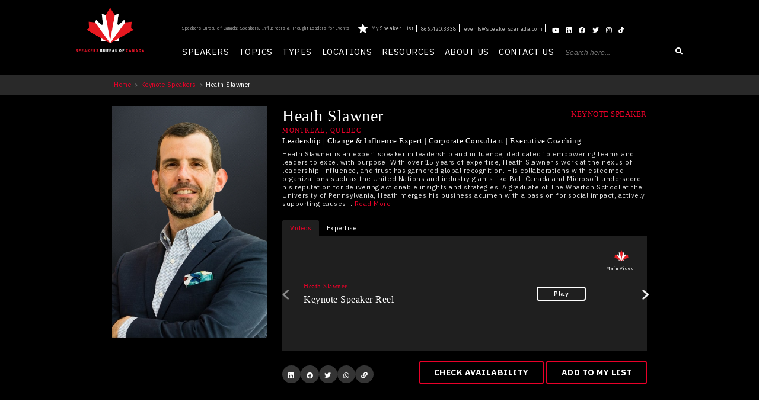

--- FILE ---
content_type: text/html; charset=UTF-8
request_url: https://speakerscanada.com/keynote-speaker/heath-slawner/
body_size: 50431
content:
<!DOCTYPE html>
<html lang="en-US" prefix="og: https://ogp.me/ns#">
<head>
	<meta charset="UTF-8" />
	<meta http-equiv="X-UA-Compatible" content="IE=edge">
		<title>Heath Slawner | Leadership Change Expert | Passion Igniter</title>
	<link href="https://fonts.googleapis.com/css2?family=IBM+Plex+Sans:ital,wght@0,100..700;1,100..700&display=swap" rel="stylesheet">
    	 		
	<script type="application/ld+json">
    {
      "@context": "https://schema.org",
      "@graph": [
        {
          "@type": "ProfilePage",
          "dateCreated": "2024-03-28T18:51:35+00:00",
          "dateModified": "2025-05-27T03:08:05+00:00",
          "mainEntity": {
            "@type": "Person",
            "name": "Heath Slawner",
            "alternateName": "Heath Slawner",
            "identifier": "40985",
			"jobTitle": "Motivational Speaker",
            "description": "Heath Slawner is an expert speaker in leadership and influence, dedicated to empowering teams and leaders to excel with purpose. With over 15 years of expertise, Heath Slawner's work at the nexus of leadership, influence, and trust has garnered global recognition. His collaborations with esteemed organizations such as the United Nations and industry giants like Bell Canada and Microsoft underscore his reputation for delivering actionable insights and strategies. A graduate of The Wharton School at the University of Pennsylvania, Heath merges his business acumen with a passion for social impact, actively supporting causes like the Montreal JEM Workshop. Through his dynamic speaking engagements and workshops, Heath Slawner inspires individuals to lead authentically, build meaningful relationships, and achieve enduring success.",
            "image": "https://speakerscanada.com/wp-content/uploads/2024/03/Heath-Slawner-profile-main-image.png",
			"address": {
                "@type": "PostalAddress",
                "addressLocality": "Montreal",
                "addressCountry": "Canada",
                "addressRegion": "Quebec"
             }
          }
        },
        {
          "@type": "Organization",
          "image": "https://speakerscanada.com/wp-content/uploads/2022/12/imgpsh_fullsize_anim_trimed.png",
          "url": "https://speakerscanada.com/",
          "logo": "https://speakerscanada.com/wp-content/uploads/2022/12/imgpsh_fullsize_anim_trimed.png",
          "name": "Speakers Bureau Canada",
          "description": "Speakers of Bureau Canada is a motivational speakers bureau & talent agency representing Canada's top keynote speakers, virtual speakers, event hosts and guest speakers for corporate events. Our inspirational and motivational speakers craft custom presentations that educate, motivate, and inspire the audience, to create a memorable experience that empowers individuals for mindset shifts and behaviour change. Through powerful storytelling, researched outcomes and tailored messaging, our professional speakers & thought leaders offer fresh perspectives that turn ideas into action, enabling attendees to become the change they want and need to be. Our speakers become the highlight of each event, through a life changing presentation.",
          "email": "events@speakerscanada.com",
          "telephone": "+1-866-420-3338",
          "address": {
            "@type": "PostalAddress",
            "streetAddress": "154 16815 88 Ave, Edmonton, Alberta, T5R5Y7",
            "addressLocality": "Edmonton",
            "addressCountry": "Ca",
            "addressRegion": "Alberta",
            "postalCode": "T5R5Y7"
          },
          "vatID": "speakerscanada"
        }
      ]
    }
    </script>
		
		
		
		
		
	
	<meta name="viewport" content="width=device-width, initial-scale=1.0">
<!-- Search Engine Optimization by Rank Math PRO - https://rankmath.com/ -->
<meta name="description" content="Heath Slawner is an expert speaker in leadership and influence, dedicated to empowering teams and leaders to excel with purpose."/>
<meta name="robots" content="follow, index, max-snippet:-1, max-video-preview:-1, max-image-preview:large"/>
<link rel="canonical" href="https://speakerscanada.com/keynote-speaker/heath-slawner/" />
<meta property="og:locale" content="en_US" />
<meta property="og:type" content="article" />
<meta property="og:title" content="Heath Slawner | Leadership Change Expert | Passion Igniter" />
<meta property="og:description" content="Heath Slawner is an expert speaker in leadership and influence, dedicated to empowering teams and leaders to excel with purpose." />
<meta property="og:url" content="https://speakerscanada.com/keynote-speaker/heath-slawner/" />
<meta property="og:site_name" content="Speakers Bureau of Canada" />
<meta property="article:publisher" content="https://www.facebook.com/SBCspeakers" />
<meta property="og:updated_time" content="2025-05-27T03:08:05+00:00" />
<meta property="og:image" content="https://speakerscanada.com/wp-content/uploads/2024/03/Heath-Slawner-profile-main-image.png" />
<meta property="og:image:secure_url" content="https://speakerscanada.com/wp-content/uploads/2024/03/Heath-Slawner-profile-main-image.png" />
<meta property="og:image:alt" content="Heath Slawner" />
<meta name="twitter:card" content="summary_large_image" />
<meta name="twitter:title" content="Heath Slawner | Leadership Change Expert | Passion Igniter" />
<meta name="twitter:description" content="Heath Slawner is an expert speaker in leadership and influence, dedicated to empowering teams and leaders to excel with purpose." />
<meta name="twitter:site" content="@SBCspeakers" />
<meta name="twitter:creator" content="@SBCspeakers" />
<meta name="twitter:image" content="https://speakerscanada.com/wp-content/uploads/2024/03/Heath-Slawner-profile-main-image.png" />
<script type="application/ld+json" class="rank-math-schema-pro">{"@context":"https://schema.org","@graph":[{"@type":"BreadcrumbList","@id":"https://speakerscanada.com/keynote-speaker/heath-slawner/#breadcrumb","itemListElement":[{"@type":"ListItem","position":"1","item":{"@id":"https://speakerscanada.com","name":"Home"}},{"@type":"ListItem","position":"2","item":{"@id":"https://speakerscanada.com/keynote-speaker/","name":"Keynote Speakers"}},{"@type":"ListItem","position":"3","item":{"@id":"https://speakerscanada.com/keynote-speaker/heath-slawner/","name":"Heath Slawner"}}]}]}</script>
<!-- /Rank Math WordPress SEO plugin -->

<link rel="alternate" title="oEmbed (JSON)" type="application/json+oembed" href="https://speakerscanada.com/wp-json/oembed/1.0/embed?url=https%3A%2F%2Fspeakerscanada.com%2Fkeynote-speaker%2Fheath-slawner%2F" />
<link rel="alternate" title="oEmbed (XML)" type="text/xml+oembed" href="https://speakerscanada.com/wp-json/oembed/1.0/embed?url=https%3A%2F%2Fspeakerscanada.com%2Fkeynote-speaker%2Fheath-slawner%2F&#038;format=xml" />
<style id='wp-img-auto-sizes-contain-inline-css' type='text/css'>
img:is([sizes=auto i],[sizes^="auto," i]){contain-intrinsic-size:3000px 1500px}
/*# sourceURL=wp-img-auto-sizes-contain-inline-css */
</style>
<style id='wp-emoji-styles-inline-css' type='text/css'>

	img.wp-smiley, img.emoji {
		display: inline !important;
		border: none !important;
		box-shadow: none !important;
		height: 1em !important;
		width: 1em !important;
		margin: 0 0.07em !important;
		vertical-align: -0.1em !important;
		background: none !important;
		padding: 0 !important;
	}
/*# sourceURL=wp-emoji-styles-inline-css */
</style>
<link rel='stylesheet' id='wpse_89494_style_9-css' href='https://speakerscanada.com/wp-content/themes/speakerscanada/assets/css/general.css?ver=fdb76a589f669f1073319a7d52f13a17' type='text/css' media='all' />
<link rel='stylesheet' id='wpse_89494_style_8-css' href='https://speakerscanada.com/wp-content/themes/speakerscanada/assets/css/single-speaker.css?ver=fdb76a589f669f1073319a7d52f13a17' type='text/css' media='all' />
<script type="text/javascript" src="https://speakerscanada.com/wp-includes/js/jquery/jquery.min.js?ver=3.7.1" id="jquery-core-js"></script>
<script type="text/javascript" src="https://speakerscanada.com/wp-includes/js/jquery/jquery-migrate.min.js?ver=3.4.1" id="jquery-migrate-js"></script>
<script type="text/javascript" src="https://speakerscanada.com/wp-content/themes/speakerscanada/assets/js/speaker-functionality.js?v=2&amp;ver=6.9" id="speaker-functionality-js"></script>
<script type="text/javascript" src="https://speakerscanada.com/wp-content/themes/speakerscanada/assets/js/mega-menu.js?ver=fdb76a589f669f1073319a7d52f13a17" id="mega-menu-js"></script>
<link rel="https://api.w.org/" href="https://speakerscanada.com/wp-json/" /><link rel="alternate" title="JSON" type="application/json" href="https://speakerscanada.com/wp-json/wp/v2/speaker_bio/40985" /><link rel="EditURI" type="application/rsd+xml" title="RSD" href="https://speakerscanada.com/xmlrpc.php?rsd" />
<script type="text/javascript" src="//code.jquery.com/jquery-1.11.0.min.js"></script>
<script src="https://cdnjs.cloudflare.com/ajax/libs/popper.js/1.12.9/umd/popper.min.js" integrity="sha384-ApNbgh9B+Y1QKtv3Rn7W3mgPxhU9K/ScQsAP7hUibX39j7fakFPskvXusvfa0b4Q" crossorigin="anonymous"></script>
<script type="text/javascript" src="https://speakerscanada.com/wp-content/themes/speakerscanada/js/slick.min.js"></script>
<link rel="stylesheet" type="text/css" href="https://speakerscanada.com/wp-content/themes/speakerscanada/js/slick.css"/>
<link rel="stylesheet" type="text/css" href="https://speakerscanada.com/wp-content/themes/speakerscanada/js/slick-theme.css"/>
<script src="https://speakerscanada.com/wp-content/themes/speakerscanada/assets/js/ft.js"></script>
<meta name="google-site-verification" content="ykRfCye72Fdxc6W9H1Gk5613LP_HdbvWSI8EbgT3Md4" />
<meta name="ahrefs-site-verification" content="b3de69601ab4a84f1d01419ede9d8f83ac6773547f6aabe0032f753c3da65025">

<link rel="icon" href="https://speakerscanada.com/wp-content/uploads/2022/07/cropped-logo-sbc-test-7-e1674916551175.png" sizes="32x32" />
<link rel="icon" href="https://speakerscanada.com/wp-content/uploads/2022/07/cropped-logo-sbc-test-7-e1674916551175.png" sizes="192x192" />
<link rel="apple-touch-icon" href="https://speakerscanada.com/wp-content/uploads/2022/07/cropped-logo-sbc-test-7-e1674916551175.png" />
<meta name="msapplication-TileImage" content="https://speakerscanada.com/wp-content/uploads/2022/07/cropped-logo-sbc-test-7-e1674916551175.png" />
		<style type="text/css" id="wp-custom-css">
			@media (min-width: 768px) and (max-width: 1024px) {

	.speakersLeadershipRow { gap: 10px; }
	.speakersLeadershipRow .speakersLeadershipItem{
		font-size:13px;
		padding:10px !important;
	}
	.speakersSocialmedia ul {
		width: 100% !important;
		padding:0;
	}
	.speakersSocialmedia ul li a, .speakersLeadershipRow .speakersLeadershipItem a{ word-break: break-all; }

}

@media (max-width: 767px) {

	.speakersLeadershipRow { 
		flex-direction: column; 
		gap: 0 !important;
	}	
	.speakersLeadershipRow .speakersLeadershipItem { 
		width: 100% !important; 
		font-size:14px;
		margin-bottom:10px;
	}
	.speakersSocialmedia ul {
		width: 100% !important;
		padding:0;
	}
	.speakersSocialmedia ul li a{ word-break: break-all; }

}		</style>
		<noscript><style id="rocket-lazyload-nojs-css">.rll-youtube-player, [data-lazy-src]{display:none !important;}</style></noscript>	

	<link rel="pingback" href="https://speakerscanada.com/xmlrpc.php" />

	<script type="text/javascript">
		document.documentElement.className = 'js';
	</script>

	
</head>
<body data-rsssl=1 class="wp-singular speaker_bio-template-default single single-speaker_bio postid-40985 wp-theme-speakerscanada">
<input type="hidden" id="my_speaker_list_field" value=""><script>
	jQuery( document ).ready(function() {
	
	jQuery('.virtual-speakers-slider1').slick({
		autoplay: true,
		dots: false,
		arrows: true,
		infinite: true,
	    autoplaySpeed: 6000,
		slidesToShow: 6,
		slidesToScroll: 6,
		responsive: [
			{
				breakpoint: 1100,
				settings: {
					slidesToShow: 4,
					slidesToScroll: 4,					
				}
			},
			{
				breakpoint: 700,
				settings: {
					slidesToShow: 2,
					slidesToScroll: 2,					
				}
			}
		]
	});
	
	
	jQuery('.virtual-speakers-slider').slick({
		autoplay: true,
		dots: false,
		arrows: true,
	    autoplaySpeed: 6000,
		slidesToShow: 6,
		infinite: true,
		slidesToScroll: 6,
		responsive: [
			{
				breakpoint: 1100,
				settings: {
					slidesToShow: 4,
					slidesToScroll: 4,					
				}
			},
			{
				breakpoint: 700,
				settings: {
					slidesToShow: 2,
					slidesToScroll: 2,					
				}
			}
			
		]
	});
	
	
	jQuery('.featured-speakers-slider').slick({
		autoplay: true,
		dots: true,
		arrows: false,
	    autoplaySpeed: 6000,
		slidesToShow: 4,
		infinite: true,
		slidesToScroll: 4,
		responsive: [
			{
				breakpoint: 1100,
				settings: {
					slidesToShow: 2,
					slidesToScroll: 2,					
				}
			},
			{
				breakpoint: 700,
				settings: {
					slidesToShow: 1,
					slidesToScroll: 1,					
				}
			}
		]
	});
		jQuery('.speaker-testimony-slider').slick({
		autoplay: true,
		dots: true,
		arrows: false,
		infinite: true,
	    autoplaySpeed: 5000
	});
		jQuery('.testimonials').slick({
		autoplay: true,
		dots: true,
		infinite: false,
     	autoplaySpeed: 3000
	});
});
</script>



	<div id="page-container">	
	<header id="mainheader">
		<div class="headerinner">
			<div class="leftlogoheader nitro-lazy-render">
				<a href="/">
				<img fetchpriority="high"  src="/wp-content/uploads/2025/03/speaker-bureau-of-canada-logo.png" alt="Speakers Bureau of Canada" class="">
				</a>
			</div>
			<div class="rightheadermain">
				<div id="top-header">
					<div class="top-menu">
						<div class="top-tagline">
							<div class='top-meu_link'>Speakers Bureau of Canada: Speakers, Influencers & Thought Leaders for Events</div>
						</div>
						<div class="contentactions">
							<ul class="general-info-main">
								<li class="about-us-link"><a href="javascript:void(0)" rel="nofollow" onclick=my_shortlist("list","")><span class="starformenu"><svg xmlns="http://www.w3.org/2000/svg" xmlns:xlink="http://www.w3.org/1999/xlink" version="1.1" id="Capa_1" x="0px" y="0px" width="128px" height="128px" viewBox="0 0 128 128" enable-background="new 0 0 128 128" xml:space="preserve" style="&#10;">
							<path style="fill:#fff;" d="M121.9,44.2L87,40.9c-2.2-0.2-4.1-1.6-5-3.7L69.5,6.9c-2-5-9.1-5-11.1,0L46,37.2c-0.8,2.1-2.8,3.5-5,3.7L6.1,44.2  c-5.2,0.5-7.3,7-3.4,10.5l26.3,23.1c1.7,1.5,2.4,3.7,1.9,5.9L23,116.1c-1.2,5.1,4.3,9.3,8.9,6.6L61,105.6c1.9-1.1,4.2-1.1,6.1,0  l29.1,17.1c4.6,2.7,10.1-1.4,8.9-6.6l-7.8-32.4c-0.5-2.2,0.2-4.4,1.9-5.9l26.3-23.1C129.3,51.2,127.1,44.7,121.9,44.2z"/>
							</svg></span> My Speaker List <span id="total_shortList"></span></a></li>
								<li class="phone"><a href="tel:866.420.3338">866.420.3338</a></li>
								<li class="email"><a href="mailto:events@speakerscanada.com?Subject=Speaker Event Request - Speakers Bureau of Canada
&body=Hello Speakers Canada, %0A

Please review the information below related to our event.%0A
I have deleted the information that did not apply and did my best to provide you with what is available to me at this time. %0A
I hope to hear back asap and look forward to your response %0A
%0A

Name: %0A
Mobile Phone: %0A
Email: %0A
%0A

Host Organization: Organization Name] %0A
Host Website: www.website.com] %0A
Guest Speaker(s) Names of Interest: Speaker Name] %0A
Event Date(s): Month, Day, Year] TBD Flexible] %0A
Event Format: Virtual] In Person] %0A
In Person Event Location:  City, Province] %0A
Session Format: Keynote Presentation] Workshop Presentation] Emcee] %0A
Speaking Topics: Leadership, Change, Retention, Teamwork] %0A
Number of Attendees & Audience Description: Approx number of attendees, professions, relation to organization etc..] %0A

Important Questions %0A
Any important deadlines in place to receive the information or finalize your decision? %0A
Anything we should know about the type of speaker that will be successful, session topic themes, format, duration and the desired learning outcomes for the audience?  %0A
What is the purpose of the gathering, purpose of the session and the desired outcomes of the event itself?  %0A
Anything we should know about your budget, speaker criteria, previous speakers who were a success or event logistics that will assist us with steps? %0A" style="text-transform: initial;"> events@speakerscanada.com</a></li>
							</ul>
							<ul class="top_sub_menu">
								<li class="et-social-icon et-social-youtube" title="Youtube">
								<a href="https://www.youtube.com/@speakerscanada" title="Youtube" target="_blank"><i class="fab fa-youtube"></i></a></li>
								<li class="et-social-icon et-social-linkedin" title="linkedin">
								<a href="https://www.linkedin.com/company/speakerscanada" target="_blank"><i class="fab fa-linkedin"></i></a></li>
								<li class="et-social-icon et-social-facebook" title="facebook">
								<a href="https://www.facebook.com/SBCspeakers" target="_blank"><i class="fab fa-facebook"></i></a></li>
								<li class="et-social-icon et-social-twitter" title="twitter">
								<a href="https://twitter.com/SBCspeakers" target="_blank"><i class="fab fa-twitter"></i></a></li>
								<li class="et-social-icon et-social-instagram" title="instagram">
								<a href="https://www.instagram.com/speakerscanada/" target="_blank"><i class="fab fa-instagram"></i></a></li>
								<li class="et-social-icon" title="tiktok">
								<a href="https://www.tiktok.com/@speakerscanada" target="_blank"><i class="fab fa-tiktok"></i></a></li>
							</ul>
						</div>
						</div>
					
				</div>
				
				<div class="mobilemenuicon">
					<svg class="lineicon" xmlns="http://www.w3.org/2000/svg" fill="none" viewBox="0 0 24 24" stroke-width="1.5" stroke="currentColor" class="w-6 h-6">
					  <path stroke-linecap="round" stroke-linejoin="round" d="M3.75 6.75h16.5M3.75 12h16.5m-16.5 5.25h16.5"></path>
					</svg>
					<svg class="closeicon" xmlns="http://www.w3.org/2000/svg" viewBox="0 0 24 24" width="24" height="24" fill="black">
  <path d="M12 10.586l4.293-4.293 1.414 1.414L13.414 12l4.293 4.293-1.414 1.414L12 13.414l-4.293 4.293-1.414-1.414L10.586 12 6.293 7.707l1.414-1.414L12 10.586z"/>
</svg>
				</div>
				<div id="bottom-header">
					<ul class="sbc-menu">
						<li><a href="/find-speaker/" >Speakers</a></li>
						<li><a href="/topics/">Topics</a></li>
	                    <li><a href="/types/" >Types</a></li>
						<li><a href="/regions/" >Locations</a></li>
						<li><a href="/category/event-planning-tools/">Resources</a></li>
						<li class="about-us-link"><a href="/about-us/">About Us</a></li>	
						<li id="contactus" class="havesubmenu"><a href="#">Contact Us</a>
							<ul class="submenuitems" style="display:none;">
								<li><a href="/become-a-professional-speaker/">Become a Speaker</a></li>
								<li><a href="/event-planning-jobs-in-canada/">Join Our Team </a></li>
								<li><a href="/contact-us/">General Inquiry</a></li>
							</ul>
						</li>
						<li class='mobilesaearch' data-search><form role='search' method='get' class='et_pb_searchform' action='/'><button type='button' id='search-button' class='btn btn-default '><input type='search' class='searchItem' name='s' onkeyup='top_search()' id='s' autocomplete='off' placeholder='Search here...'/><span class='fa fa-search' onclick='searchSubmit()'></span><div class='itemList_1 item_Search'  style='display: none;'></button></form></li>
					</ul>
				</div>
			</div>
		</div>
		<div class="breadcrum-top-main-section breadcrump" id="breadcrump">
		<div class="breadcrum-main"><ul class="breadcrum-row"><li class="prev-breadcrum"><a href="https://speakerscanada.com">Home</a><span>></span></li><li class="prev-breadcrum  dssddd"><a href="https://speakerscanada.com/find-speaker/">Keynote Speakers</a><span>></span></li><li class="active-breadcrum">Heath Slawner</li></ul></div>	</div>
	</header>
	

<Script>
jQuery(window).scroll(function() {    
    var scroll = jQuery(window).scrollTop();
    if (scroll >= 140) {
        jQuery(".breadcrum-top-main-section").slideUp(300);
		
		
    }
  	else{
    	jQuery(".breadcrum-top-main-section").slideDown(50);
		
  	}
}); 
	
	
	
		$('.mobilemenuicon').click(function() {
			$(this).toggleClass('active');
			$('#bottom-header').toggleClass('active');
		});
	
</Script>
		<div id="et-main-area">
	
<style>
	.innerpodcast .test-address{
		 text-transform: capitalize;
	}
	h5.speakername{
		margin: 0;
	}
    .Presentationsttile {
        text-transform: initial;
		font-family: "IBM Plex Sans", sans-serif;
    }

.comingtext h3{ color:#fff; }
body.single-speaker_bio { padding: 9vw 0 0; }
.single-speaker_bio .biorowsection .bioside, .single-speaker_bio .biorowsection .rightvideoandpoadcast .innerposdactdiv .innerpodcasttop p, .mainpodasttop .innerpodcasttop .disccriptuonpodcasts, .topicsandtypes .topicfullnew ul li a, .bio-right-sec .articleslider .innerpodcast .disccriptuonpodcasts, .bio-right-sec .articleslider .innerpodcast .read-more, .booksinnerlsider .booksslider .innerpodcast .b-disc, .booksinnerlsider .booksslider .innerpodcast .b-name, .availablybutton .btn{ font-family: "IBM Plex Sans", sans-serif; }

body .reladtedspeakers .top-side-speaker h2 a, .tabpodcaastsect .innerpodcasttop .podcast-content h3, .single-speaker_bio .inner-single-hero .right-hero .inner-right-hero .top-title .speakerlocation, .single-speaker_bio .inner-single-hero .right-hero .inner-right-hero .top-title .keynoteSpeaker, .profile-blog-sec .post-item h4 a, .contenntdivbook .b-name, .single-speaker_bio .inner-single-hero .right-hero .inner-right-hero .rightpontent h3, .tabvideosslider .sliderplaylist-holder .playlist-holder h3{  font-family: 'Georgia', Georgia, "Times New Roman", serif !important; }
.hero-single-speaker{ 
  	background-color:#000; 
  	padding: 3vw 0 2vw;
}
.single-speaker_bio .inner-single-hero .left-hero{ width:29%; }
.single-speaker_bio .inner-single-hero .right-hero{ width:71%; }
.single-speaker_bio .inner-single-hero .right-hero .inner-right-hero{ 
  	color:#fff; 
  	padding-left: 2vw;
}
.single-speaker_bio .inner-single-hero .right-hero .inner-right-hero .top-title{ position:relative; }
.single-speaker_bio .inner-single-hero .right-hero .inner-right-hero .top-title h1{ margin-bottom:0;
    font-size: 2.2vw;
    line-height: 2.7vw;
}
.single-speaker_bio .inner-single-hero .right-hero .inner-right-hero .top-title .keynoteSpeaker{
  	position: absolute;
  	right: 0;
  	top: 0;
  	color: #EA0029;
  	font-size: 1vw;
}
.reladtedspeakers .mainspeakers{ overflow:visible; }
.single-speaker_bio .inner-single-hero .right-hero .inner-right-hero .top-title .speakerlocation{ 
    margin: 0;
    color: #EA0029;
    text-transform: uppercase;
    letter-spacing: 0.1vw;
}
.articliinnerlsider .comingtext{ color:#fff; }
.single-speaker_bio .inner-single-hero .right-hero .inner-right-hero h3, .tabvideosslider .sliderplaylist-holder .playlist-holder h3{
    margin: 0.2vw 0 0.5vw;
    font-size: 1vw;
    font-weight: 500;
    line-height: 1.4vw;
	font-family: sans-serif;
}
.single-speaker_bio .inner-single-hero .right-hero .inner-right-hero .short-descriptipn{
    color: #ddd;
    font-size: 0.9vw;
    line-height: 1.1vw; 
	min-height: 8vw;
}
.single-speaker_bio .inner-single-hero .right-hero .inner-right-hero .bottom-area-hero{ 
    display: flex;
    padding-top: 1.3vw;
    align-items: center;
    justify-content: space-between;
	flex-wrap: wrap;
}
.single-speaker_bio .inner-single-hero .right-hero .inner-right-hero .bottom-area-hero .share-sec ul{
  	list-style-type:none;
    display: flex;
    margin: 0;
    padding: .4vw .9vw 0 0;
    z-index: 1;
    border-radius: 3px;
    gap: .3vw;
}
.single-speaker_bio .inner-single-hero .right-hero .inner-right-hero .bottom-area-hero .share-sec ul li a{
   background: #343434 !important;
    padding: 0;
    border-radius: 300px;
    height: 2.4vw;
    width: 2.4vw;
    display: block;
    text-align: center;
    line-height: 2.7vw;
    color: #fff;
}
.single-speaker_bio .biorowsection{ padding: 4vw 0; }
.single-speaker_bio .biorowsection .bioside{ 
  	color:#000;
  	line-height: 1.25vw;
}
.single-speaker_bio .biorowsection .bioside h2{ color:#000; }
.single-speaker_bio .biorowsection .rightvideoandpoadcast .poadcastsectionmain{
  	background-color: #000000;
    border-radius: 0.2vw;
    overflow: hidden;
    text-align: center;
    padding: 2vw;
    color: #fff;
}
.single-speaker_bio .biorowsection .rightvideoandpoadcast .poadcastsectionmain h2{
    font-size: 1.7vw;
    color: #FFFFFF!important;
    text-align: center;
  	position:relative;
}
.single-speaker_bio .biorowsection .rightvideoandpoadcast .poadcastsectionmain h2:before {
    content: "";
    background: #EA0029;
    width: 17%;
    height: 2px;
    position: absolute;
    bottom: -5px;
    margin: auto;
    left: 0;
    right: 0;
}
.single-speaker_bio .biorowsection .rightvideoandpoadcast .innerposdactdiv{ padding-left: 2vw; }
.single-speaker_bio .biorowsection .rightvideoandpoadcast .innerposdactdiv .mainvideoinner{
	background-color: #f8f8f8;
    border-radius: 0.2vw;
    border: 1px solid #eee;
    padding: 1vw;
    margin-bottom: 1.4vw;
}
.single-speaker_bio .biorowsection .rightvideoandpoadcast .innerposdactdiv .mainvideoinner h3{ 
	text-align:center; 
	font-size:1.6vw;
}
.single-speaker_bio .biorowsection .rightvideoandpoadcast .innerposdactdiv .mainvideoinner .playlist-holder{ 
	padding:0 0.2vw;
	position: relative;
}
.single-speaker_bio .biorowsection .rightvideoandpoadcast .innerposdactdiv .mainvideoinner .featuredvideo iframe{ width:100%; }
.single-speaker_bio .biorowsection .rightvideoandpoadcast .innerposdactdiv .innerpodcasttop .play-button{ 
    position: relative;
    font-size: 0;
    padding: 1.5vw 0 1.2vw;
    display: inline-block;
}
.single-speaker_bio .biorowsection .rightvideoandpoadcast .innerposdactdiv .innerpodcasttop h3{
	padding-top: 1vw;
    font-size: 1.1vw;
    line-height: 1.4vw;
}
.single-speaker_bio .biorowsection .rightvideoandpoadcast .innerposdactdiv .innerpodcasttop .play-button:before {
    content: "";
    background: url(/wp-content/uploads/2024/03/light-red-play.png) no-repeat;
    width: 2.8vw;
    height: 2.8vw;
    position: absolute;
    top: 0.2vw;
    background-size: contain;
    left: -1.3vw;
    font-size: 0;
}
.single-speaker_bio .biorowsection .rightvideoandpoadcast .innerposdactdiv .innerpodcasttop p{
    color: #EA0029; 
  	margin:0.5vw 0;
}
.topicsprestationsec{
  	background-color: #eeeeee;
    padding: 3vw 0 4vw;
}
.topicsandtypes{ padding: 0vw 0 3vw; }
.topicsandtypes .innertpicsandtypes h2{
    font-size: 2vw; 
    line-height: 1.2em;
  	margin-bottom: 1vw;
}
.topicsandtypes .innertpicsandtypes h2 a{ 
  	color: #EA0029; 
    text-decoration: none;
}
.topicsandtypes .innertpicsandtypes h3{
    font-size: .9vw;
    line-height: 1.25vw;
}
.topicsandtypes .topicfullnew ul{ padding:0; }
.topicsandtypes .topicfullnew ul li {
    font-size: 0.8vw;
    width: 23.1323333%;
    float: left;
    background: url(/wp-content/uploads/2024/03/light-red-arrow-right.png);
    background-repeat: no-repeat;
    background-position: top 0.16vw left 0;
    padding-left: 1.3vw;
    /* margin-bottom: 0.44vw !important; */
    list-style-type: none;
    line-height: 1;
    min-height: 1.8vw;
}
.topicsandtypes .topicfullnew ul::after {
  	content: "";
  	clear: both;
  	display: table;
}
.topicsandtypes .topicfullnew ul li a{ 
  	color:#fff; 
	text-decoration: none;
}
.bottomsliderssection{ padding: 5vw 0; }
.bottomsliderssection .bottominnersliderssection{ 
  	display:flex; 
    gap: 2.5%;
	position:relative;
    flex-wrap: wrap;
}
.bottomsliderssection .slick-dotted.slick-slider { position: initial; }
.bottomsliderssection .bottominnersliderssection .col-4{
    flex: 0 0 30.333333%;
    max-width: 30.333333%;
	position:relative;
}
.bottomsliderssection .bottominnersliderssection h2{ 
    font-size: 1.7vw;
    margin-bottom: 0;
}
.topicsprestationsec .testimonailseldier{
    padding: 1.3vw !important;
    background: #000;
    border-radius: 0.2vw;
    border: 1px solid #eee;
}
.topicsprestationsec .testimonailseldier h2, .topicsprestationsec .testimonailseldier p{ color:#fff; }
.topicsprestationsec .testimonailseldier .meta-sec h3.name{
    font-size: 1.2vw;
    line-height: 1.3vw;
    margin-bottom: 0;
	color:#fff;
} 
.topicsprestationsec .testimonailseldier .meta-sec .job-sec .job-titel{
    color: #EA0029;
    font-size: 0.7vw;
    padding: 0.2vw 0 0.4vw !important;
	font-weight:800;
    letter-spacing: 0;
}
.profile-blog-sec .post-item a{ color: #EA0029; }
.topicsprestationsec .testimonailseldier .test-address{ 
	font-size: 0.7vw; 
	color:#fff;
}
.bio-right-sec .articleslider{
    background-color: #000000;
    border-radius: 0.2vw;
  	text-align:center;
    padding: 2vw 1.3vw !important;
	margin-bottom:1vw;
}
.bio-right-sec .articleslider h2, .bookssldier .booksinnerlsider h2{ 
	color:#fff; 
    font-size: 1.75vw;
    line-height: 2.1vw;
}
.bio-right-sec .articleslider .innerpodcast h5{ color:#fff; margin-top: 0.9vw;}
.bio-right-sec .articleslider .innerpodcast p{ color: #EA0029; }
.bio-right-sec .articleslider .innerpodcast .disccriptuonpodcasts{ 
	color:#fff; 
	line-height:1.1vw;
	font-size: .9vw;
}
.bio-right-sec .articleslider .innerpodcast .read-more, .booksslider .single-booksslider .read-more, .innerpodcast .read-more{
    border: 2px solid #fff;
    color: #fff;
    padding: 0.4vw 2.1vw;
    /*margin-top: 18px;*/
    display: inline-block;
    border-radius: 4px;
    font-size: 0.84vw;
    font-weight: 600;
  	text-decoration:none;
}
.bio-right-sec .articleslider .innerpodcast .read-more:hover, .booksslider .single-booksslider .read-more:hover{
	border: 2px solid #EA0029;
    color: #fff;
    background: #EA0029;
}
.bookssldier .booksinnerlsider{
    padding:2vw 1.3vw !important;
    background: #000;
    border-radius: 0.2vw;
    border: 1px solid #eee;
  	text-align:center;
	height:100%;
}
.bookssldier .booksinnerlsider h2{ color:#fff; }
.booksinnerlsider .booksslider .innerpodcast img{
    object-fit: contain;
    object-position: top;
    margin: auto;
    height: 225px;
}
.booksinnerlsider .booksslider .innerpodcast .b-disc{ 
	font-size: 0.8vw; 
	color:#fff;
}
.booksinnerlsider .booksslider .innerpodcast .b-name{ 
	padding:0.8vw 0 0.3vw; 
	color:#fff;
}
.testimonailseldier ul.slick-dots, .articliinnerlsider ul.slick-dots, .booksinnerlsider ul.slick-dots {
    position: relative !important;
    margin: 0;
    padding: 0;
    left: 0;
    text-align: center;
    bottom: -1vw;
}
.testimonailseldier li button, .articliinnerlsider li button, .booksinnerlsider li button, .topictypesss-sec .slick-dots li button {
    background: #ddd;
    border-radius: 100px;
}
.testimonailseldier li.slick-active button, .articliinnerlsider li.slick-active button, .booksinnerlsider li.slick-active button, .topictypesss-sec .slick-dots li.slick-active button { background: #EA0029; }
.testimonailseldier li button:before, .articliinnerlsider li button:before, .booksinnerlsider li button:before, .topictypesss-sec .slick-dots li button:before { content: ""; }
.bottomsliderssection .articliinnerlsider .slick-dots li.slick-active button { background: #EA0029; }
.bottomsliderssection .bookssldier .slick-dots { left:0; }
.testimonailseldier {
    bottom: 1vw;
    text-align: left;
    padding: 0!important;
}
.articliinnerlsider .mainpodast .slick-prev, .articliinnerlsider .mainpodast .slick-next{ display:none !important; }
.booksslider .slick-dots { text-align: center; }
.articliinnerlsider{ min-height:360px!important; }
.repeater-accordion {
    border-bottom: 2px solid #000;
    padding: 0.5vw;
    color: #000;
    margin: 0 0 1rem;
    position: relative;
}
.single-speaker_bio .repeater-accordion {
    border-bottom: 0;
    margin: 0;
    padding-left: 0;
    padding-bottom: 0;
	border-bottom: 1px solid #707070;
	position:relative;
}
.single-speaker_bio .repeater-accordion:first-child{ border-top: 1px solid #707070; }
.single-speaker_bio .repeater-accordion h3 {
	cursor: pointer;
    font-size: 1.15vw;
    border-radius: 0.2vw 0.2vw 0 0;
    line-height: 130%;
    padding:0.3vw 1.8vw 0.7vw 0;
    margin-bottom: 0;
	text-transform: initial !important;
	font-family: "IBM Plex Sans", sans-serif !important;
	font-weight:400;
}
.single-speaker_bio .repeater-accordion.active h3 { border-radius: 0.2vw 0.2vw 0 0; }
.repeater-accordion .content { 
	margin:0; 
    padding: 0.8vw 0;
}
.single-speaker_bio .repeater-accordion::after{
/*	content: ""!important;
    background: url(/wp-content/uploads/2023/08/arrow-acc.png) no-repeat;
    top: 0.2vw;
    right: 0.5vw;
    background-size: cover;
    color: #aa182c;
    font-size: 2.2vw;*/
	content: "\f13a";
    font-family: FontAwesome;
    right: 0;
    position: absolute;
    top: 0.7vw;
    color: #AA182C;
    font-size: 1.5vw;
}
.single-speaker_bio .repeater-accordion.active::after{ transform: rotate(180deg); }
.repeater-accordion::after {
    content: '';
    position: absolute;
    top: 0.25rem;
    right: 0.25rem;
    font-size: 1.5rem;
}
.repeater-accordion.active::after {
/*    content: '';
    top: 1.2vw;
    border: 2px solid #aa182c;
    width: 25px;*/
		content: "\f13a";
    font-family: FontAwesome;
    right: 0;
    position: absolute;
    top: 0.5vw;
    color: #AA182C;
    font-size: 1.5vw;
}
.repeater-accordion ul{ 
	padding-left:0; 
	margin-bottom: .7vw; 
}
.repeater-accordion ul li { list-style-type: none; }
.repeater-accordion ul li p{ margin-top:0; }
.single-speaker_bio .repeater-accordion .content li:first-child { display: none; }
.single-speaker_bio .repeater-accordion .content span {
    font-size: 14px;
    color: #e61e25;
    font-weight: 400;
    border-right: 1px solid #e61e25;
    padding-right: 12px;
    line-height: 0.8em;
}
.single-speaker_bio .repeater-accordion .content p span{
    color: #000 !important;
    border: none !important;
}
.availablybutton{
    text-align: center;
    margin-top: 2vw;
}
.availablybutton .btn {
    color: #000  !important;
  	text-transform:uppercase;
    border: solid 2px #000 !important;
    font-size: 1.15vw !important;
    font-weight: 700 !important;
    padding: 0.7vw 2.4vw !important;
    text-decoration: none;
    display: inline-block;
    border-radius: 3px;
}
.availablybutton .btn:hover {
    color: #fff !important;
    background: #AA182C;
    border: solid 2px #AA182C !important;
}
.topicstypestabs .tabstopicstype ul{
    display: flex;
    padding: 0;
    list-style-type: none;
    margin-bottom: 0;
    flex-wrap: wrap;
}
.topicstypestabs .tabstopicstype ul li.tabstoptopics{
    border-radius: 0.2vw 0.2vw 0 0;
    padding: 0.5vw 1vw;
	cursor:pointer;
}
.topicstypestabs .tabstopicstype ul li.tabstoptopics.active {
    background: #1f1f1f;
    color: #EA0029 ;
}
.tabscontenttopics{
	background: #1f1f1f;
    padding: 1.4vw 1.3vw 1.3vw;
	min-height: 8.1vw;
    max-height:210px;
}
.tabscontenttopics ul{ 
	list-style-type: none; 
	padding: 0;
    margin: 0;
}
.tabscontenttopics ul::after {
    display: block;
    clear: both;
    content: "";
}
.tabscontenttopics ul li {
    width: 33%;
    float: left;
    background: url(/wp-content/uploads/2024/03/light-red-arrow-right.png);
    background-repeat: no-repeat;
    background-position: top 0.2vw left 0;
    padding-left: 1.2vw;
    margin-bottom: 0vw !important;
    background-size: .8VW;
    min-height: 2vw;    
}
.tabscontenttopics ul li a{
	 line-height: 1 !important;
	 display: inline-block;
	 color: #fff;
}
.tabscontenttopics .tabsccontenttopics{  
	opacity: 0;
    width: auto;
    height: 0;
	overflow: hidden;
}
.tabscontenttopics .tabsccontenttopics.active{   
	overflow: visible;
	opacity: 1;
    height: auto;
    width: auto; 
}
.single-speaker_bio .biorowsection .rightvideoandpoadcast .innerposdactdiv .mainvideoinner .featuredvideo .modal{ display:none; }
.single-speaker_bio .biorowsection .rightvideoandpoadcast .innerposdactdiv .mainvideoinner .playlistallother .modal{ display:none; }
.single-speaker_bio .biorowsection .rightvideoandpoadcast .innerposdactdiv .mainvideoinner .playlist-grid{
    display: flex;
    flex-wrap: wrap;
}
.single-speaker_bio .biorowsection .rightvideoandpoadcast .innerposdactdiv .mainvideoinner .playlist-grid .playlist-holder{ 
	width: 50%; 
	padding:0.2vw;
}
.single-speaker_bio .biorowsection .rightvideoandpoadcast .innerposdactdiv .mainvideoinner .playlist-grid .playlist-holder iframe{ 
	width: 100%; 
	border: 0;
}
.accordiontopcis ul.content li li {
    background: url(/wp-content/uploads/2024/03/dark-red-arrow-right.png);
    background-repeat: no-repeat;
    background-position: top 0.25vw left 0;
    padding-left: 1vw;
    list-style-type: none;
    color: #000;
    margin-bottom: 0vw !important;
}
.single-speaker_bio .popup{
    position: fixed;
    width: 100%;
    top: 0;
    z-index: 99;
    position: fixed;
    left: 0;
    top: 0;
    height: 100%;
    overflow: auto;
    background-color: rgba(0, 0, 0, .4);
}
.single-speaker_bio .popup .popup-content{
    background-color: #fefefe;
    margin: 10% auto;
    padding: 20px;
    border: 1px solid #888;
    width: 80%;
    max-width: 800px;
    position: relative;
}
.single-speaker_bio .popup .close-button {
    color: #fff;
    position: absolute;
    top: 10px;
    right: 10px;
    font-size: 18px;
    font-weight: bold;
    z-index: 99;
    border: 0;
    border: 2px solid #fff;
    background: #000;
    border-radius: 100px;
    width: 30px;
    height: 30px;
    padding: 0 0 1px;
	cursor: pointer;
}
.single-speaker_bio .testimonialslider .slick-arrow{ display:none !important; }
.innerfaqsectionlast .singelaqsection {
    border-bottom: 1px solid #e6e6e6 !important;
    padding: 0.6vw 0 0.6vw;
}
.innerfaqsectionlast .singelaqsection h3{ 
	font-size: 1.2vw; 
	line-height: 1.4em;
	font-family: "IBM Plex Sans", sans-serif;
}
.innerfaqsectionlast .faqcontent{ max-height: 0;
    overflow: hidden;
    animation-delay: 0s;
    transition-delay: 0s; }
.innerfaqsectionlast .faqcontent.active{     max-height: 2000px;
    transition: 1.5s ease-in-out; }	
.playlist-holder .overlay{
	position: absolute;
	width: 100%;
	height: 100%;
	cursor: pointer;
	top: 0;
}
.reladtedspeakers .top-side-speaker{ background: #fff; }
body .reladtedspeakers .top-side-speaker h2 a, body .reladtedspeakers .top-side-speaker p{ 
	color:#000; 
	font-family: "IBM Plex Sans", sans-serif;
}
.reladtedspeakers .speaker-icons.mainiconsrow .iconrowsspeakrs { border: 0.1vw solid #000; }
.reladtedspeakers .speaker-icons.mainiconsrow .iconrowsspeakrs.toprow a:last-child, .speaker-icons.mainiconsrow .iconrowsspeakrs.bottomrow a:first-child { border-right: 0.1vw solid #000; }
.reladtedspeakers .top-side-speaker .speaker-icons a, .reladtedspeakers .speakertopics h4, .reladtedspeakers .speakertopics ul li, .reladtedspeakers .inner-bottom-side-speaker .introbio, .reladtedspeakers .locationspeaker a{ color:#000; }	
.reladtedspeakers .single-speaker { margin: 0 0.3vw 1%; }
body .reladtedspeakers .slick-prev { left: -2vw; }
body .reladtedspeakers .slick-next { right: -2vw; }
.bookssldier .slick-arrow{ display:none !important; }
.reladtedspeakers .bottom-side-speaker{ background:#fff; }
.reladtedspeakers .speakertopics ul li { background: url(/wp-content/uploads/2023/03/arrow-icone.png) no-repeat left top 3px; }
.speaker-icons.mainiconsrow .iconrowsspeakrs.bottomrow a{ color:#000; }
.reladtedspeakers .locationspeaker img{ display: inline; }
.locationspeaker{ border-top: 0.1vw solid #000; }	
.single-speaker_bio .repeater-accordion .content li li:first-child{	display:block; }	
.hero-single-speaker .inner-single-hero{ padding-top: 2vw; }
.copiedtext{ position: absolute; }
.tabvideosslider{ 
	margin-bottom:0 !important; 
    padding: 0 0.5vw;
}
.tabvideosslider .slick-slide iframe{ 
    width: 100%;
    height: auto;
    border: 0;
    padding: 0 0.2vw;
}
.tabvideosslider .slick-dots{ display:none !important; }
body .tabvideosslider .slick-prev{ left: -1.7vw !important; }
.bio-right-sec{ padding-left:3vw; }
.topicsprestationsec-right-sec{ padding-left:3vw; }
.why-sec{
    padding: 1.3vw !important;
    background: #000;
    border-radius: 0.2vw;
    border: 1px solid #eee;
    color: #fff;
    margin-bottom: 1vw;
}
.faqsectionlast-right-sec{ padding-left: 3vw; }
.profile-blog-sec{
    padding: 2vw 1.3vw !important;
    background: #000;
    border-radius: 0.2vw;
    border: 1px solid #eee;
    color: #fff;
}
.profile-blog-sec .post-item{
    border-bottom: 1px solid #333;
    margin-bottom: 1.1vw;
    padding-bottom: 0.5vw;
}
.profile-blog-sec a.btn{
	border: 2px solid #EA0029;
    color: #EA0029;
    padding: 0.5vw 1.5vw;
    display: inline-block;
    border-radius: 0.15vw;
    font-size: 0.8vw;
    text-decoration: none;
    letter-spacing: 0;
}
.tabpodcaastsect .innerpodcasttop{ padding: 0 1.5vw; }
.tabpodcaastsect .innerpodcasttop a{
	float:left;
	width:20% !important;
	background:url(/wp-content/uploads/2024/04/play-new-icon.png) no-repeat;
    height: 106px;
    background-position: center center;
    font-size: 0;
    display: flex;
    align-items: center;
    justify-content: center;
}
.tabpodcaastsect .innerpodcasttop .podcast-content{
	float:left;
	width:80%;
}
.tabpodcaastsect .innerpodcasttop .podcast-content h3{ text-transform: capitalize !important; }
.tabpodcaastsect .innerpodcasttop .podcast-content p{
    margin: 0 0 0.5vw !important;
    color: #EA0029;
}
.tabscontenttopics .tabpodcaastsect ul{ display:none !important; }
.mainpodasttop .single-podcastslidertop{ margin-bottom:0 !important; }
.innerpodcast p{ margin-top:0; }
.topicsandtypes .innertpicsandtypes{
/*    border-top: 1px solid #1c1c1c;
    padding-top: 3.5vw;*/
}
.profile-blog-sec .post-item h4{
	font-size: 0.9vw;	
    line-height: 1.3em;
}
.profile-blog-sec .post-item h4 a{ color:#fff; }
.profile-blog-sec .post-item p{
	color: #999;
    line-height: 1.2em;
	margin-top:0;
}
.profile-blog-post{ margin-top:20px; }
.inneropicstypestabs .slick-track { margin-left: 0; }
.innerreladtedspeakers h3{     color: #EA0029; }
.fullwidthtestimonials{ padding: 4vw 0; }
.fullwidthtestimonials h2{ font-size:1.6vw;
	font-size: 1.8vw;
    margin-bottom: 0;}
.fullwidthtestimonials .row{ gap:2% }
.fullwidthtestimonials .row .col-6, .fullwidthtestimonials .row .col-md-6 {
    -ms-flex: 0 0 50%;
    flex: 0 0 49%;
	max-width: 49%;
}
body .topicsprestationsec-right-sec{
    background: #000;
    padding: 2vw !important;
    color: #fff;
}
.topictypesss{
    background: #000;
    padding: 2vw 2vw 2vw !important;
    color: #fff;
}
.single-topictypesslider{ padding:0 !important; }
.single-testimonialslider .innerpodcast .meta-sec .name{
    font-size: 1.2vw !important;
    line-height: 1vw;
	text-align:right;
}
.single-testimonialslider .innerpodcast .test-address, .single-testimonialslider .job-titel{ text-align:right; }
.single-testimonialslider .job-titel{ margin-bottom:0.2vw; }
.test-address, .single-testimonialslider .job-titel{ font-size: 0.8vw; }
.single-topictypessliderd .singledivmain ul{ column-count: 2; }
body .single-topictypessliderd .slick-prev, body .single-topictypessliderd .slick-next{ display:none !important; }
.featured-bios span{
	color: #EA0029;
	cursor: pointer;
}
.featured-bios span:hover{text-decoration: underline;}
.single-topictypessliderd .singledivmain ul{ 
	list-style-type:none; 
	padding-left:0;
}
.single-topictypessliderd .singledivmain ul .speaker_type_listnew{
    background: url(/wp-content/uploads/2024/03/light-red-arrow-right.png);
    background-repeat: no-repeat;
    background-position: top 0.2vw left 0;
    padding-left: 1.2vw;
    background-size: .8VW;
    margin-bottom: 0.3vw;
}
.single-topictypessliderd .singledivmain ul .speaker_type_listnew a{ color:#fff; }
.innerpodcasttop .podcast-content h3{ 
    color: #fff;
    font-size: 0.85vw;
    line-height: 1.2vw;
    margin: 0.5vw 0 0;
}
.innerpodcasttop .podcast-content p{ 
	color:#fff; 
    margin: 0 0 0.5vw;
}
.innerpodcasttop .podcast-content .disccriptuonpodcasts{ 
	color:#fff; 
    font-size: 0.83vw;
}
.innerpodcasttop .play-button, .playlist-holder .buttonplaynow .buttonplayforvideo{
  border: 2px solid #fff;
    color: #fff;
    padding: 0.4vw 2.1vw;
    display: inline-block;
    border-radius: 4px;
    font-size: 0.84vw;
    font-weight: 600;
    text-decoration: none;
	line-height: 100%;
}
.podcastmaindiv .innerpodcasttop{ 
	min-height: 7vw; 
	position:relative;
}
.slick-dots li{ 
	width: 1.1vw; 
	height:1.1vw
}
.slick-dots li button { 
	width: 1.1vw; 
	height:1.1vw
}
.booksslider .single-booksslider h5{ 
	color:#fff; 
	padding:1vw 0 0.3vw;
}
.booksslider .single-booksslider p{ color:#fff; }
.booksslider .single-booksslider .disccriptuonpodcasts, .contenntdivbook .b-disc{
    color: #fff;
    font-size: 0.8vw;
    padding-top: 0.4vw;
    line-height: 1.4em;
}
.booksslider .single-booksslider .read-more{
    margin-top: 1.3vw;
    font-weight: 600;	
}
.contetnsldiertesimonial{ margin-top: .8vw; }
.topsubttitle{
	color: #fff;
	font-size: 1.3vw !important;
}
.bookssldier .booksinnerlsider{ min-height: 25vw !important; }	
.postid-51281.single-speaker_bio .inner-single-hero .right-hero .inner-right-hero .top-title h1{ max-width: 75%; }	
.topicstypestabs .innerpodcast{ 
	padding: 0 1vw; 
	position:relative;
}
.innerpodcast .disccriptuonpodcasts{ padding-bottom:1vw; }
.topicstypestabs .booksslider .single-booksslider h5 { padding: 0; }
.topicstypestabs .booksslider .single-booksslider .read-more { margin-top: 0; }
.topicstypestabs .booksslider .single-booksslider p { margin-bottom: 0; }
.topicstypestabs .podcast-content .leftpontent{
	display: flex;
  	align-items: center;
  	justify-content: center;
}
.topicstypestabs .innerpodcasttop{ padding:0 1vw; }
body .topicstypestabs .slick-next { right: -20px; }
.topicstypestabs .bkslider .innerpodcast{
	display:flex; 
    gap: 1.5vw;	
}	
.topicstypestabs .bkslider .innerpodcast .imgdivbook{ width: 28%; }
.topicstypestabs .bkslider .innerpodcast .imgdivbook img{
    height: 7.5vw;
    width: 100%;
    object-fit: contain;
    object-position: top;
}
.slidepod .innerpodcast p, .innerpodcasttop .podcast-content p{ 
	color: #EA0029; 
    margin-bottom: 0.5vw;
}
.sliderplaylist-holder .playlist-holder{
	display: flex;
	align-items: center;
	position: relative;
}
.sliderplaylist-holder{
	display: flex !important; 
	align-items: center;
}
.vidoright{ padding-left: 1vw; }
.tabsleftrightcss .rightpontent{
	width: 70%;
	float: left;
	padding-right: 1vw;
}
.tabsleftrightcss .leftpontent{
	width: 30%;
	float: left;
	border-left: 2px dotted #545454;
	text-align: center;
	min-height: 5vw;
	align-content: center;
}
.tabsleftrightcss .innerpodcast{ height: 8vw; }  
.tabscontenttopics .tabsccontenttopics h5.speakername{
	font-size: 0.85vw !important;
	padding-bottom: 0.3vw !important;
	color: #EA0029;
	line-height: 1.2em;
	margin-bottom:0 !important;
}
.tabscontenttopics .tabsccontenttopics h3, .tabscontenttopics .tabsccontenttopics h5, .tabscontenttopics .tabsccontenttopics .b-name, .tabvideosslider .sliderplaylist-holder .playlist-holder h3{
	font-size: 1.25vw !important;	
	line-height: 1.4em !important;
	margin:0 !important;
}
.tabscontenttopics .tabsccontenttopics .disccriptuonpodcasts, .tabscontenttopics .tabsccontenttopics .b-disc{
	font-size: 0.8vw;
	padding: 0.3vw 0;
	line-height:1.4em !important;
}
.tabscontenttopics .tabsccontenttopics .tabsleftrightcss .rightpontent, .tabscontenttopics .tabsccontenttopics .contenntdivbook{ width:70% !important; }
.topicstypestabs .bkslider .innerpodcast .imgdivbook, .tabsleftrightcss .leftpontent{ border-left: 2px dotted #545454; }		
.tabvideosslider .sliderplaylist-holder .playlist-holder{ 
	padding:0.7vw 1vw;
    min-height: 160px;
    width: 100%;
}
.tabvideosslider .sliderplaylist-holder .playlist-holder .vidleft{ width:70%; }
.tabvideosslider .sliderplaylist-holder .playlist-holder .vidoright{ width:30%; }
.tabvideosslider .sliderplaylist-holder .playlist-holder.playlist3slides{ display: block !important; }
.tabvideosslider .sliderplaylist-holder.slides3holder{
    gap: 0.8vw;
    align-items: flex-start;
}
.tabvideosslider .sliderplaylist-holder .playlist-holder.playlist3slides{ width: 33%; }
.tabvideosslider .sliderplaylist-holder .playlist-holder.playlist3slides h3{ font-size: 1vw !important; }
.tabvideosslider .sliderplaylist-holder .playlist-holder.playlist3slides .mainvideotag{
	margin-bottom: 0 !important;
    position: absolute;
    right: 0.5vw;
    bottom: 0.3vw;	
}
.tabvideosslider .sliderplaylist-holder .playlist-holder .videologo{
    width: 2vw;
    position: absolute;
    right: 0;
    top: 0.5vw;
}
.tabtopic0 .sliderplaylist-holder:nth-child(1) .playlist-holder .vidoright .mainvideotag{ right: 0; }
.tabtopic0 .sliderplaylist-holder:nth-child(1) .playlist-holder .vidoright .videologo{ right: 0.6vw; }
.tabvideosslider .sliderplaylist-holder .playlist-holder .vidoright .mainvideotag, .mainvideotag{
    position: absolute;
	right:0;
    font-size: 0.6vw;
	color:#fff !important;
	font-family:"IBM Plex Sans", sans-serif !important;
	top:2vw;
}
.playlist-holder .playlist3slidesiner .buttonplaynow .buttonplayforvideo{ margin-top: 0.5vw; }
.Presentationsttile {
	font-size: 0.9vw;
    line-height: 1vw;
	font-weight:400;
}
.innerExpertisetab h4{ color: #EA0029; }
.videologo{
	width: 2vw;
    position: absolute;
    right: 0.5vw;
    top: 0.5vw;
}
.tabtopic2 .mainvideotag, .tabtopic3 .mainvideotag, .tabtopic4 .mainvideotag, .tabtopic5 .mainvideotag{ top: 2.2vw;	}

	

@media (min-width: 1800px) {
	
	.tabscontenttopics .innerExpertisetab ul li { min-height: 28px; }
	.tabvideosslider .sliderplaylist-holder .playlist-holder h3 {
        margin: 5px 0 10px !important;
        font-size: 19px !important;
        line-height: 25px !important;
	}
	.repeater-accordion ul{  margin-bottom: 15px; }
	.vidoright { padding-left: 15px; }
	.Presentationsttile{
		line-height: 20px;
        font-size: 14px;
    }
	.bookssldier .booksinnerlsider{ min-height: 440px !important; }
	body.single-speaker_bio { padding: 173px 0 0; }
	.breadcrump { padding: 15px 0; }
	.breadcrump .breadcrum-main { max-width: 1345px; }
	.hero-single-speaker { padding: 30px 0 38px; }
	.hero-single-speaker .inner-single-hero { padding-top: 38px; }
	.single-speaker_bio .inner-single-hero .right-hero .inner-right-hero { padding-left: 39px; }
	.single-speaker_bio .inner-single-hero .right-hero .inner-right-hero .top-title h1 {
    	font-size: 42px;
    	line-height: 52px;
	}
	.single-speaker_bio .inner-single-hero .right-hero .inner-right-hero .top-title .keynoteSpeaker { font-size: 19px; }
	.single-speaker_bio .inner-single-hero .right-hero .inner-right-hero .top-title .speakerlocation { letter-spacing: 1px; }
	.single-speaker_bio .inner-single-hero .right-hero .inner-right-hero h3 {
    	margin: 5px 0 10px;
    	font-size: 19px;
    	line-height: 25px;
    }
	.single-speaker_bio .inner-single-hero .right-hero .inner-right-hero .short-descriptipn {
    	font-size: 14px;
    	line-height: 20px;
    	min-height: 50px;
	}
	.topicstypestabs .tabstopicstype ul li.tabstoptopics {
    	border-radius: 3px 3px 0 0;
    	padding: 9px 19px;
    }
	.tabscontenttopics {
    	padding: 25px 30px 30px;
    	min-height: 210px;
    	max-height: 230px;
    }
	.tabvideosslider { padding: 0 10px; }
	body .tabvideosslider .slick-prev { left: -32px !important; }
	.tabvideosslider .slick-slide iframe { padding: 0 4px; }
	.single-speaker_bio .inner-single-hero .right-hero .inner-right-hero .bottom-area-hero { padding-top: 25px; }
	.single-speaker_bio .inner-single-hero .right-hero .inner-right-hero .bottom-area-hero .share-sec ul {
    	padding: 6px 10px 0 0;
    	gap: 6px;
	}
	.single-speaker_bio .inner-single-hero .right-hero .inner-right-hero .bottom-area-hero .share-sec ul li a {
    	height: 47px;
    	width: 47px;
    	line-height: 51px;
    }
	.single-speaker_bio .biorowsection { padding: 77px 0; }
	.catalogue-panel {
    	right: -380px;
    	width: 384px;
    	padding: 38px 19px;
    }
	.bio-right-sec { padding-left: 57px; }
	.bio-right-sec .articleslider {
    	border-radius: 4px;
    	padding: 38px 25px !important;
    	margin-bottom: 19px;
	}
	.bio-right-sec .articleslider h2, .bookssldier .booksinnerlsider h2 {
    	font-size: 34px;
    	line-height: 40px;
	}
	.topsubttitle { font-size: 25px !important; }
	.innerpodcasttop .podcast-content h3 {
    	line-height: 28px;
    	margin: 10px 0 0;
		font-size:16px;
	}
	.innerpodcasttop .podcast-content p { margin: 5px 0; }
	.innerpodcasttop .podcast-content .disccriptuonpodcasts { font-size: 14px; }
	.bio-right-sec .articleslider .innerpodcast h5 { margin-top: 17px; }
	.bio-right-sec .articleslider .innerpodcast .disccriptuonpodcasts {
    	line-height: 22px;
    	font-size: 14px;
	}
	.bio-right-sec .articleslider .innerpodcast .read-more, .booksslider .single-booksslider .read-more {
    	padding: 8px 40px;
    	font-size: 16px;
    }
	.slick-dots li, .slick-dots li button {
    	width: 21px;
    	height: 21px;
	}
	.bookssldier .booksinnerlsider {
    	padding: 38px 25px !important;
    	border-radius: 4px;
    }
	.booksslider .single-booksslider h5 { padding: 19px 0 6px; }
	.booksinnerlsider .booksslider .innerpodcast .b-name { padding: 14px 0 7px; }
	.booksinnerlsider .booksslider .innerpodcast .b-disc {
		font-size: 14px;
        line-height: 22px;
	}
	.topicsprestationsec { padding: 58px 0 77px; }
	.repeater-accordion { padding: 9px 35px 9px 9px; }
	.single-speaker_bio .repeater-accordion h3 {
    	font-size: 18px;
    	padding: 7px 0 12px 0;
    }
	.single-speaker_bio .repeater-accordion::after {
    	top: 13px;
    	font-size: 29px;
	}
	.repeater-accordion .content { padding: 15px 0; }
	.availablybutton { margin-top: 39px; }
	.availablybutton .btn {
    	font-size: 18px !important;
    	padding: 12px 34px !important;
    }
	.fullwidthtestimonials { padding: 77px 0; }
	body .topicsprestationsec-right-sec { padding: 39px !important; }
	.fullwidthtestimonials h2 { font-size: 34px; }
	.contetnsldiertesimonial { margin-top: 14px; }
	.single-testimonialslider .innerpodcast .meta-sec .name {
    	font-size: 23px !important;
    	line-height: 19px;
	}
	.test-address, .single-testimonialslider .job-titel { font-size: 15px; }
	.testimonailseldier ul.slick-dots, .articliinnerlsider ul.slick-dots, .booksinnerlsider ul.slick-dots { bottom: -20px; }
	.topictypesss { padding: 39px 39px 39px !important; }
	.single-topictypessliderd .singledivmain ul .speaker_type_listnew {
    	background-position: top 5px left 0;
    	padding-left: 23px;
    	background-size: 16px;
    	margin-bottom: 6px;
	}
	.topicsandtypes { padding: 0 0 57px; }
	.topicsandtypes .innertpicsandtypes h2 {
    	font-size: 39px;
    	line-height: 46px;
    	margin-bottom: 20px;
	}
	.topicsandtypes .innertpicsandtypes h3 {
    	font-size: 14px;
    	line-height: 22px;
	}
	body .reladtedspeakers .slick-prev { left: -39px; }
	body .reladtedspeakers .slick-next { right: -38px; }
	.reladtedspeakers .single-speaker { margin: 0 6px 80px; }
	.reladtedspeakers .speaker-icons.mainiconsrow .iconrowsspeakrs { border: 1px solid; }
	.reladtedspeakers .speaker-icons.mainiconsrow .iconrowsspeakrs.toprow a:last-child, .speaker-icons.mainiconsrow .iconrowsspeakrs.bottomrow a:first-child { border-right: 1px solid #000; }
	.locationspeaker { border-top: 1px solid #000; }
	.innerfaqsectionlast .singelaqsection { padding: 11px 0 11px; }
	.innerfaqsectionlast .singelaqsection h3 { font-size: 18px; }
	.tabscontenttopics ul li {
    	background-position: top 5px left 0;
    	padding-left: 23px;
    	background-size: 16px;
    	min-height: 38px;
	}
	.booksslider .single-booksslider .disccriptuonpodcasts { 
		font-size: 14px; 
		line-height: 22px;
	}
	.testimslider iframe{ height: 320px !important; }
	.contenntdivbook .b-disc {
	    font-size: 14px;
    	padding: 10px 0 0;
    	line-height: 1.5em;
	}
	.contenntdivbook .b-name, .topicstypestabs .booksslider .single-booksslider h5, .single-speaker_bio .inner-single-hero .right-hero .inner-right-hero .rightpontent h3{ font-size: 18px; }
	.slidepod .innerpodcast h5{ font-size:22px; }
	.innerpodcast .read-more{ margin-top:0; }
	.single-speaker_bio .inner-single-hero .right-hero .inner-right-hero .rightpontent h3{ margin-bottom:5px; }
	.slidepod .innerpodcast p, .slidepod .innerpodcast h5{ margin-bottom:5px; }
	.tabscontenttopics .tabsccontenttopics h5.speakername{
		font-size: 16px !important;
		padding-bottom: 5px !important;
		color: #EA0029;
		line-height: 1.2em;
		margin-bottom:0 !important;
	}
	.tabscontenttopics .tabsccontenttopics h3, .tabscontenttopics .tabsccontenttopics h5, .tabscontenttopics .tabsccontenttopics .b-name{
		font-size: 24px !important;	
		line-height: 1.4em !important;
		margin:0 !important;
	}
	.tabscontenttopics .tabsccontenttopics .disccriptuonpodcasts, .tabscontenttopics .tabsccontenttopics .b-disc{
		font-size: 15px;
		padding: 8px 0 0;
		line-height:1.4em !important;
	}
	.tabscontenttopics .tabsccontenttopics .tabsleftrightcss .rightpontent, .tabscontenttopics .tabsccontenttopics .contenntdivbook{ width:70% !important; }
	.topicstypestabs .bkslider .innerpodcast .imgdivbook, .tabsleftrightcss .leftpontent{ border-left: 2px dotted #545454; }	
	.tabvideosslider .sliderplaylist-holder .playlist-holder{ padding:10px 20px; }
	.tabvideosslider .sliderplaylist-holder.slides3holder{ gap: 15px; }
	.tabvideosslider .sliderplaylist-holder .playlist-holder.playlist3slides .mainvideotag{
		right: 10px;
    	bottom: 5px;
    }
	.tabvideosslider .sliderplaylist-holder .playlist-holder .videologo, .videologo{
    	width: 40px;
    	right: 8px;
    	top: 0;
    }
	.tabtopic2 .videologo, .tabtopic3 .videologo, .tabtopic4 .videologo, .tabtopic5 .videologo{ right: 15px !important; }
	.tabvideosslider .sliderplaylist-holder .playlist-holder .vidoright .mainvideotag{ 
		right: 0; 
		top:27px;
	}
	.playlist-holder .playlist3slidesiner .buttonplaynow .buttonplayforvideo{ margin-top:10px; }
	.innerExpertisetab h4 { padding-bottom: 5px; }
	.tabvideosslider .sliderplaylist-holder .playlist-holder .vidoright .mainvideotag, .mainvideotag { 
		top: 27px !important; 
		right: 6px;
	}
	.tabtopic3 .innerpodcast .mainvideotag{
		top: 33px !important;
		right: 1px;
	}
	.tabtopic5 .innerpodcast .mainvideotag{
		top: 33px !important;
        right: 11px;
	}
	.tabtopic0 .sliderplaylist-holder:nth-child(1) .playlist-holder .vidoright .mainvideotag{ right: 0; }
	
}	
	
@media (min-width: 1101px) and (max-width: 1800px) {
	
	ul li.speaker_type_list{
		font-size: .8vw !important;
		line-height: 1vw !important;
	}
	
}
	
@media (min-width: 1101px) and (max-width: 1500px) {	

	.accordiontopcis ul.content li li {
    	background-position: top 0.3vw left 0;
    	padding-left: 1.5vw;
    }	
	.hero-single-speaker .btn{	padding: 0.7vw 1.8vw !important; }
	.innerpodcast .disccriptuonpodcasts { font-size: 0.8vw; }

}
	
@media (min-width: 1499px) and (max-width: 1651px) {
	
	.hero-single-speaker .btn.buttonsingletransspeaker{ padding: 0.7vw 1.5vw !important; }
	
}

@media (min-width: 701px) and (max-width: 1100px) {
	
	.testimslider iframe{ height: 20vw!important; }
	.topsubttitle{ font-size: 2.3vw !important; }
	.single-speaker_bio .inner-single-hero .right-hero .inner-right-hero .top-title h1{ margin-bottom:0;
	    font-size: 4.4vw;
        line-height: 4.4vw;
	}
	.tabscontenttopics ul li {
		padding-left: 2.2vw;
	    background-size: 1.4VW;
	    background-position: top 0.5vw left 0;
	}
	.p-t-3 { padding-top: 6vw; }
	.p-b-4 { padding-bottom: 6vw; }
	.breadcrump .breadcrum-main { max-width: 90vw; }
	.single-speaker_bio .inner-single-hero .left-hero { width: 100%; }
	.single-speaker_bio .inner-single-hero .right-hero {
    	width: 100%;
    	padding-top: 3vw;
	}
	.single-speaker_bio .inner-single-hero .right-hero .inner-right-hero .top-title .keynoteSpeaker { font-size: 2vw; }
	.single-speaker_bio .inner-single-hero .right-hero .inner-right-hero .short-descriptipn {
    	font-size: 1.8vw;
    	line-height: 2.5vw;
	}
	.single-speaker_bio .inner-single-hero .right-hero .inner-right-hero .top-title .speakerlocation {	
		font-size: 2.3vw; 
	    padding: 1.5vw 0 0;
	}
	.single-speaker_bio .inner-single-hero .right-hero .inner-right-hero h3 {
    	margin: 1.4vw 0 0.8vw;
    	font-size: 2.6vw;
    	line-height: 3.3vw;
	}
	.topicstypestabs .tabstopicstype ul li.tabstoptopics {
    	padding: 1.7vw 2vw;
    	font-size: 2vw;
	}
	.tabscontenttopics { 
		padding: 3.5vw 3vw 4vw; 
		max-height: inherit;
	}
	.hero-single-speaker { padding: 14vw 0 6vw; }
	.single-speaker_bio .inner-single-hero .right-hero .inner-right-hero { padding-left: 0; }
	.rightvideoandpoadcast{ width:100%; }
	.single-speaker_bio .biorowsection .rightvideoandpoadcast .poadcastsectionmain h2, .single-speaker_bio .biorowsection .rightvideoandpoadcast .innerposdactdiv .mainvideoinner h3 { font-size: 4vw; }
	.poadcastsectionmain .mainpodasttop{ padding: 2vw 0 2vw; }
	.single-speaker_bio .inner-single-hero .right-hero .inner-right-hero .bottom-area-hero .share-sec ul li a {
		height: 4.5vw;
		width: 4.5vw;
		line-height: 4.7vw;
	}
	.single-speaker_bio .biorowsection .rightvideoandpoadcast .poadcastsectionmain, .single-speaker_bio .biorowsection .rightvideoandpoadcast .innerposdactdiv .mainvideoinner { padding: 4vw; }
	.topicsprestationsec { padding: 8vw 0; }
	.single-speaker_bio .repeater-accordion h3 {
    	font-size: 2.7vw;
    	border-radius: 0.2vw 0.2vw 0 0;
    	line-height: 130%;
	    padding: 2.5vw 8vw 2.5vw 0;
	}
	.accordiontopcis{ margin-top:2vw; }
	.availablybutton .btn {
    	border: solid 2px #e61e25 !important;
    	font-size: 2.5vw !important;
    	padding: 2vw 3.4vw !important;
    	margin-top: 2vw;
	}
	.topicsandtypes .innertpicsandtypes h2 { font-size: 4vw; }	
	.topicsandtypes .topicfullnew ul li {
    	font-size: 1.5vw;
    	background-position: top 0.4vw left 0;
    	padding-left: 2.5vw;
    	margin: 0 1.5vw 0vw 0 !important;
    	line-height: 1.6;
        width: 48%;
    }
	.topicsprestationsec .testimonailseldier .test-address {
    	font-size: 1.7vw;
    	margin-top: 1vw;
	}
	[data-tooltip]:before {
    	padding: 1vw;
    	font-size: 1vw;
    	width: 13vw;
    	margin-top: -6.8vw;
	}
	.bottomsliderssection .bottominnersliderssection h2 { font-size: 4vw; }
	.bottomsliderssection .bottominnersliderssection .col-4 {
    	flex: 0 0 100%;
    	max-width: 100%;
		padding: 5vw !important;
	}
	.inner-single-speaker { height: 58vw; }
	.speakerimage img { height: 34vw; }
	body .top-side-speaker h2 {
    	font-size: 2.5vw;
    	padding: 2.5vw 0 1vw;
    }
	.relatedshwosepeakers{ padding-top: 2vw; } 
	.innerfaqsectionlast .singelaqsection h3 { font-size: 3vw; }
	.innerfaqsectionlast .singelaqsection { padding: 2vw 0 1.7vw; }
	.single-speaker_bio .biorowsection { padding: 6vw 0; }
	.single-speaker_bio .biorowsection .rightvideoandpoadcast .innerposdactdiv { padding: 2vw 0; }
	.innerposdactdiv .featuredvideo{ margin-top:3vw; }
	.single-speaker_bio .biorowsection .rightvideoandpoadcast .innerposdactdiv .mainvideoinner .playlist-grid .playlist-holder { padding: 0.2vw 0.5vw; }
	.single-speaker_bio .biorowsection .rightvideoandpoadcast .innerposdactdiv .innerpodcasttop .play-button:before {
    	width: 6vw;
    	height: 6vw;
    	top: 0;
    	left: -3vw;
    }
	.single-speaker_bio .biorowsection .rightvideoandpoadcast .innerposdactdiv .innerpodcasttop .play-button { padding: 5vw 0 0; }
	.single-speaker_bio .biorowsection .rightvideoandpoadcast .innerposdactdiv .innerpodcasttop h3 {
    	padding-top: 2vw;
    	font-size: 2vw;
    }
	.single-speaker_bio .biorowsection .rightvideoandpoadcast .innerposdactdiv .innerpodcasttop p {
    	margin: 1.3vw 0;
    	font-size: 2vw;
	}
	.topicsprestationsec .testimonailseldier .meta-sec h3.name { font-size: 2.5vw; }
	.topicsprestationsec .testimonailseldier .meta-sec .job-sec .job-titel {
    	font-size: 1.6vw;
    	padding: 1vw 0 0.4vw !important;
	}
	.tersimonialsldierinner, .articliinnerlsider, .booksinnerlsider { min-height: inherit !important; }
	.bio-right-sec .articleslider { 
		margin: 3vw 0; 
		padding:5vw !important;
	}
	.testimonailseldier { bottom: 3vw; }	
	.topicsprestationsec .testimonailseldier { padding: 5vw !important; }
	.bio-right-sec .articleslider .innerpodcast .disccriptuonpodcasts, .innerpodcast .disccriptuonpodcasts { line-height: 3vw; font-size: 2vw; }
	.bio-right-sec .articleslider .innerpodcast h5 { font-size: 2.2vw; }
	.bottomsliderssection .bottominnersliderssection .col-4.bookssldier{ padding:0 !important; }
	.bookssldier .booksinnerlsider { padding: 5vw !important; }
	.booksinnerlsider .booksslider .innerpodcast .b-disc {
    	font-size: 1.9vw;
    	line-height: 2.3vw;
	}
	.booksinnerlsider .booksslider .innerpodcast .b-name { padding: 2vw 0 1.5vw; }
	.reladtedspeakers .single-speaker { margin: 0 0.7vw 1%; }
	.single-speaker_bio .repeater-accordion::after { 
		top: 2.6vw; 
		font-size: 3vw;
	}
	.single-speaker_bio .repeater-accordion.active::after {}
	.faqsectionlast .singefaq:before { font-size: 3vw; }
	.speakertopics ul li {
    	font-size: 2vw;
    	margin-bottom: 0.6vw;
    	line-height: 2vw;
    	padding: 0 0 0.2vw 2vw;
		background: url(/wp-content/uploads/2023/03/arrow-icone.png) no-repeat left top 0.15vw;
	}
	.inner-bottom-side-speaker .introbio { font-size: 1.8vw; }
	.reladtedspeakers .locationspeaker {
    	bottom: 11vw;
        padding: 0.1vw 0 0.2vw 2.5vw;
	}
	.locationspeaker a { font-size: 1.8vw; }
	.reladtedspeakers .locationspeaker img { width: 1.7vw; }
	.featuredtitle.flagshow {
    	width: 5.4vw;
    	height: 5.4vw;
    	top: 2vw;
	}
	.hero-single-speaker .inner-single-hero { padding-top: 0; }
	body .tabvideosslider .slick-prev { left: -3vw !important; }
	.tabvideosslider .slick-slide iframe { padding: 0 0.6vw; }
	.bio-right-sec, .topicsprestationsec-right-sec {
    	padding-left: 0;
    	width: 100%;
	}
	.bookssldier .booksinnerlsider h2 {	margin-bottom: 3vw; }
	.topicsprestationsec-right-sec { padding-top: 5vw; }
	.why-sec { padding: 4vw !important; }
	.faqsectionlast-right-sec {
    	padding: 5vw 0 0 0;
    	width: 100%;
	}
	.profile-blog-sec { padding: 4vw !important; }
	.profile-blog-sec a.btn {
    	padding: 1.4vw 3.5vw;
    	font-size: 1.8vw;
    	margin-top: 2vw;
	}
	.profile-blog-sec .post-item h4 {
    	font-size: 2.4vw;
    	line-height: 1.4em;
	}
	.profile-blog-sec .post-item p {
    	line-height: 1.5em;
    	font-size: 2vw;
	}
	.fullwidthtestimonials h2{ 
		font-size: 3vw !important;
        line-height: 3.6vw;
	}
	.single-testimonialslider .innerpodcast .meta-sec .name {
    	font-size: 2.3vw !important;
    	line-height: 2.5vw;
	}
	.single-testimonialslider .job-titel {
    	margin-bottom: 0.5vw;
    	font-size: 1.6vw;
	}
	.single-testimonialslider .test-address{ font-size: 1.6vw;  }
	.topictypesss { padding: 3vw !important; }
	.topicsandtypes .innertpicsandtypes h3 {
    	font-size: 2.2vw;
    	line-height: 3vw;
	}	
	.topicsandtypes { padding: 0vw 0 6vw; }
	.single-topictypessliderd .singledivmain ul { column-count: 1; }
	.single-topictypessliderd .singledivmain ul .speaker_type_listnew {
    	background-position: top 0.5vw left 0;
    	padding-left: 1.8vw;
    	background-size: 1.3vw;
    }
	.bio-right-sec .articleslider h2, .bookssldier .booksinnerlsider h2{
    	font-size: 4vw;
    	line-height: 5vw;
	}
	.innerpodcasttop .podcast-content h3 {
    	font-size: 2vw;
    	line-height: 5vw;
    	margin-bottom: 0;
	}
	.bio-right-sec .articleslider .innerpodcast p { font-size: 2vw; }
	.innerpodcasttop .play-button {
    	width: 4vw;
    	height: 4vw;
    }
	.bio-right-sec .articleslider .innerpodcast .read-more, .booksslider .single-booksslider .read-more, .innerpodcast .read-more {
    	padding: 1vw 4.5vw;
    	font-size: 2vw;
    }
	.innerpodcasttop .podcast-content .disccriptuonpodcasts { font-size: 1.7vw; }
	.slick-dots li {
    	width: 1.1vw;
    	height: 1.1vw;
    	margin: 0 0.75vw;
	}
	.slick-dots li button {
    	width: 2vw;
    	height: 2vw;
		margin: 0 0.4vw;
	}
	.booksslider .single-booksslider .disccriptuonpodcasts, .contenntdivbook .b-disc {
    	font-size: 1.8vw;
    	line-height: 2.5vw;
		padding:1vw 0;
	}
	.booksslider .single-booksslider h5 {
    	padding: 2vw 0 2vw;
    	font-size: 2.3vw;
		line-height:3.5vw;
	}
	.booksslider .single-booksslider .read-more { margin-top: 3vw; }
	.booksslider .single-booksslider p { font-size: 2vw; }
	body .topicsprestationsec-right-sec { padding: 3vw !important; }
	.accordiontopcis ul.content li li {
    	padding-left: 2.5vw;
        background-position: top 0.3vw left 0;
	}
	.single-speaker_bio .inner-single-hero .right-hero .inner-right-hero .bottom-area-hero .share-sec ul {
    	padding: .4vw .9vw 1.5vw 0;
    }
	.b-name, .innerpodcast h5{ font-size:3vw; }
	
	.tabscontenttopics .tabsccontenttopics h5.speakername { font-size: 2vw !important; }
	.tabscontenttopics .tabsccontenttopics h3, .tabscontenttopics .tabsccontenttopics h5, .tabscontenttopics .tabsccontenttopics .b-name { 
		padding:0.5vw 0 0.5vw;
		font-size: 3vw !important; 
	}
	.tabscontenttopics .tabsccontenttopics .disccriptuonpodcasts, .tabscontenttopics .tabsccontenttopics .b-disc {
		font-size: 1.7vw;
		line-height: 1.5em !important;
	}
	.tabscontenttopics .tabsleftrightcss .innerpodcast {
		height: auto;
		align-content: flex-start;
	}
	.tabscontenttopics .innerpodcasttop .play-button {
        width: auto;
        height: auto;
        font-size: 2vw;
        padding: 1.5vw 5vw 1.5vw;
    }
	.tabvideosslider .sliderplaylist-holder .playlist-holder h3 {
    	font-size: 3vw !important;
    }
	.tabvideosslider .sliderplaylist-holder .playlist-holder .videologo, .videologo {
    	width: 5vw;
    	right: 1vw;
    	top: 1vw;
	}
	.playlist-holder .buttonplaynow .buttonplayforvideo{
		padding: 1vw 4.5vw;
        font-size: 2vw;
	}
	.tabvideosslider .sliderplaylist-holder .playlist-holder .vidoright .mainvideotag, .mainvideotag {
    	right: 0;
    	font-size: 1.5vw;
        top: 4.5vw !important;
	}
	.tabvideosslider .sliderplaylist-holder .playlist-holder.playlist3slides h3 {
    	font-size: 2vw !important;
    }
	.tabvideosslider .sliderplaylist-holder .playlist-holder {
    	padding: 1.5vw 2vw;
    }
	.playlist-holder .playlist3slidesiner .buttonplaynow .buttonplayforvideo {
    	margin-top: 1vw;
	}
	.tabvideosslider .sliderplaylist-holder .playlist-holder.playlist3slides .mainvideotag {
    	right: 1.5vw;
    	bottom: 0.8vw;
	}
	.tabscontenttopics .innerExpertisetab ul li {
    	min-height: 3.5vw;
	}	
	.Presentationsttile {
		font-size: 2vw;
		line-height: 2.7vw;
    }
	.podcastmaindiv .innerpodcasttop {
    	min-height:20vw;
    }
	.innerpodcast .read-more, .tabscontenttopics .innerpodcasttop .play-button {
        margin-right: 3vw;
    }
	.tabsleftrightcss .leftpontent {
    	min-height: 25vw;
    }
	.tabtopic2 .mainvideotag, .tabtopic3 .mainvideotag, .tabtopic4 .mainvideotag, .tabtopic5 .mainvideotag {
    	top: 5.5vw !important;
		margin-top:0;
	}
	
	
}

@media (max-width: 700px) {
	
	.testimslider iframe{
		    height: 40vw !important;
	}
	.topsubttitle{ font-size: 3.9vw !important; }
	.single-speaker_bio .inner-single-hero .right-hero .inner-right-hero .top-title h1{ margin-bottom:0;
	    font-size: 6.5vw;
        line-height: 7.5vw;
        margin: 0 0 2vw;
	}
	.single-speaker_bio .inner-single-hero .right-hero .inner-right-hero .bottom-area-hero .share-sec ul li a {
    	height: 8.5vw;
    	width: 8.5vw;
    	line-height: 8.7vw;
	}
	.p-t-3 { padding-top: 10vw; }
	.p-t-4 { padding-top: 10vw; }
	.p-b-4 { padding-bottom: 15vw; }
	.bio-btns a{
		width: 100%;
    	text-align: center;
	}
	.single-speaker_bio .inner-single-hero .left-hero { width: 100%; }
	.single-speaker_bio .inner-single-hero .right-hero {
    	width: 100%;
    	padding-top: 3vw;
	}
	.single-speaker_bio .inner-single-hero .right-hero .inner-right-hero h3 {
		margin: 1.2vw 0 1.9vw;
		line-height: 5vw;
		font-size: 4vw;
	}
	.single-speaker_bio .inner-single-hero .right-hero .inner-right-hero .top-title .speakerlocation { font-size: 3.6vw; }
	.single-speaker_bio .inner-single-hero .right-hero .inner-right-hero .short-descriptipn {
    	font-size: 3.6vw;
    	line-height: 5vw;
	}
	.single-speaker_bio .inner-single-hero .right-hero .inner-right-hero .top-title .keynoteSpeaker {
		font-size: 3.6vw;
    	margin: 1vw 0 2vw;
    	position: initial; 
	}
	.topicstypestabs .tabstopicstype ul li.tabstoptopics {	
		padding: 3vw 2.5vw;
		width: auto;
		font-size: 3.39vw;
	}
	.tabscontenttopics { 
		padding: 5vw 6vw 2vw; 
	    max-height: inherit;
	}
	.tabscontenttopics ul li { width: 100%; }
	.bottom-area-hero .main-socialshare{ margin: 1vw 0 3vw; }
	.hero-single-speaker { padding: 28vw 0 9vw; }
	.buttonsingletransspeaker{ margin-bottom: 2vw; }
	.single-speaker_bio .biorowsection { padding: 10vw 0; }
	.rightvideoandpoadcast{ width:100%; }
	.single-speaker_bio .biorowsection .rightvideoandpoadcast .innerposdactdiv { padding-left: 0; }
	.single-speaker_bio .biorowsection .rightvideoandpoadcast .innerposdactdiv .mainvideoinner h3 {
		font-size: 6.6vw;
		line-height: 7vw;
		margin-bottom: 3vw;
	}
	.single-speaker_bio .biorowsection .rightvideoandpoadcast .innerposdactdiv .mainvideoinner {
    	padding: 8vw 2vw;
    	margin-bottom: 4.4vw;
	}
	.single-speaker_bio .biorowsection .rightvideoandpoadcast .poadcastsectionmain { padding: 7vw 9vw; }
	.single-speaker_bio .biorowsection .rightvideoandpoadcast .poadcastsectionmain h2 { font-size: 6.7vw; }
	.single-speaker_bio .biorowsection .rightvideoandpoadcast .innerposdactdiv .innerpodcasttop .play-button:before {
    	width: 7.8vw;
    	height: 7.8vw;
    	left: -3.3vw;
    }
	.single-speaker_bio .biorowsection .rightvideoandpoadcast .innerposdactdiv .innerpodcasttop .play-button { padding: 0 0 11vw; }
	.single-speaker_bio .biorowsection .rightvideoandpoadcast .innerposdactdiv .innerpodcasttop h3 {
    	font-size: 4vw;
    	line-height: 4.4vw;
	}
	.single-speaker_bio .biorowsection .rightvideoandpoadcast .innerposdactdiv .innerpodcasttop p { margin: 2vw 0;     font-weight: 600; }
	.single-speaker_bio .repeater-accordion h3 {
    	font-size: 4.4vw;
    	padding: 0;
		border-radius: 0.2vw 0.2vw 0 0;
    	line-height: 130%;
    }
	.availablybutton .btn {
    	font-size: 4vw !important;
    	padding: 2.7vw 4.4vw !important;
    }
	.topicsandtypes .innertpicsandtypes h2 {
    	font-size: 5.5vw;
    	line-height: 7vw;
    }
	.topicsandtypes .topicfullnew ul li {
		font-size: 3.6vw;
		padding-left: 6vw;
		width: 100%;
		margin-bottom: 1.3vw !important;
		background-position: top 1vw left 0;
        line-height: 4.5vw;
	}
	.topicsprestationsec .testimonailseldier .test-address { font-size: 3.6vw; }
	.innerreladtedspeakers .bookbtn a{ max-width: 90vw; }
	.topicsprestationsec { padding: 10vw 0 10vw; }
	.topicsandtypes { padding: 0 0 7vw; }
	.bottomsliderssection .bottominnersliderssection .col-4{
		flex: 0 0 100%;
    	max-width: 100%;
	}
	.bottomsliderssection .bottominnersliderssection h2 { font-size: 7vw; }
	.topicsprestationsec .testimonailseldier, .bio-right-sec .articleslider { padding: 10vw 5vw !important; }
	.bio-right-sec .articleslider {     margin: 5vw 0; }
	.topicsprestationsec .testimonailseldier .meta-sec h3.name {
    	font-size: 4.5vw;
    	line-height: 5vw;
    }
	.topicsprestationsec .testimonailseldier .meta-sec .job-sec .job-titel {
    	font-size: 3.5vw;
    	padding: 1.5vw 0 0.4vw !important;
	}
	.bio-right-sec .articleslider .innerpodcast .disccriptuonpodcasts { line-height: 5vw;     font-size: 3.6vw; }
	.testimonailseldier { bottom: 6vw; }
	.bookssldier .booksinnerlsider { padding: 10vw 5vw !important; }
	.bookssldier .booksinnerlsider .booskmainsldiercontent{     padding-top: 2vw; }
	.booksinnerlsider .booksslider .innerpodcast .b-disc {
    	font-size: 3.8vw;
    	line-height: 5vw;
	}
	.booksinnerlsider .booksslider .innerpodcast .b-name { padding: 5vw 0 2vw; }
	.innerfaqsectionlast .singelaqsection h3 {
    	font-size: 5vw;
    	line-height: 6.2vw;
	    padding-right: 5vw;
	}
	.innerfaqsectionlast .singelaqsection { padding: 3vw 0 3vw; }
	.titles { padding: 3vw 15px; }
	.top-side-speaker .speaker-icons a, .bottom-side-speaker .iconflip a { height: 9vw; }
	.speaker-icons.mainiconsrow .iconrowsspeakrs a img {  }
	.speaker-icons.mainiconsrow .iconrowsspeakrs.bottomrow a {  }
	.relatedshwosepeakers{ padding-top:1.5vw; }
	.faqsectionlast .singefaq:before { font-size: 5vw; }
	.bio-right-sec .articleslider .innerpodcast h5 {
    	font-size: 3.5vw;
    	line-height: 4.3vw;
    	padding: 2vw 0 0;
	}
	.single-speaker_bio .inner-single-hero .right-hero .inner-right-hero { padding-left: 0; }
	.breadcrump { padding: 2vw 0; }
	.topicsprestationsec .accordiontopcis{ padding-top: 2vw; }
	.single-speaker_bio .repeater-accordion::after {
		top: 3vw;
		font-size: 5vw;
    }
	.single-speaker_bio .repeater-accordion.active::after {
		/*top: 6vw;
		border: 1px solid #aa182c;
    	width: 17px;*/
	}
	.availablybutton { margin-top: 5vw; }
	.breadcrump .breadcrum-main { max-width: 85vw; }
	.hero-single-speaker .inner-single-hero { padding-top: 0; }
	.tabscontenttopics ul li {
		background-position: top 0.5vw left 0;
		padding-left: 5.2vw;
		margin-bottom: 2vw !important;
		background-size: 3VW;
	}
	.single-speaker_bio .popup .popup-content iframe{ height: 215px;  }
	.single-speaker_bio .popup .popup-content {
	    padding: 5px 5px 1px;
    	border-radius: 9px;
		width:90%;
	}
	.single-speaker_bio .popup .close-button {
    	top: -7px;
    	right: -7px;
    }
	.single-speaker_bio .popup{
	    display: flex;
    	align-items: center;
    	justify-content: center;
	}
	.single-speaker_bio .biorowsection .rightvideoandpoadcast .innerposdactdiv .mainvideoinner .featuredvideo iframe { height: 190px; }
	.repeater-accordion .content { padding: 5vw 0 0; }
	.tersimonialsldierinner, .articliinnerlsider, .booksinnerlsider { min-height: initial !important; }
	.topicsandtypes .topicfullnew ul { column-count: 2; }
	.tabpodcaastsect .innerpodcasttop a {
    	height: 84px;
    	background-size: 40px;
	}
	.bio-right-sec { 
		padding-left: 0; 
		width:100%;
	}
	.faqsectionlast-right-sec { padding: 5vw 0 0; }
	.profile-blog-sec { padding: 8vw 5vw !important; }
	.profile-blog-sec a.btn {
    	padding: 2vw 5.5vw;
    	font-size: 4vw;
    	margin-top: 5vw;
	}
	.topicsprestationsec-right-sec {
    	padding:10vw 0 0;
    	width: 100%;
	}
	.why-sec { padding: 6vw !important; }
	.single-speaker_bio .repeater-accordion { padding: 3.3vw 0; }
	.reladtedspeakers .single-speaker { margin: 0 0.3vw 10vw; }
	.topicsandtypes .innertpicsandtypes { padding: 3vw 0 0vw; }
	.profile-blog-sec .post-item h4 {
    	font-size: 4.4vw;
    	line-height: 1.3em;
    	padding-bottom: 1vw;
	}
	.profile-blog-sec .post-item p { line-height: 1.4em; }
	body .tabvideosslider .slick-prev { left: -6.4vw !important; }
	body .tabvideosslider .slick-next { right: -5.9vw; }
	.innerreladtedspeakers h3 { font-size: 5vw; }
	.fullwidthtestimonials .row .col-6, .fullwidthtestimonials .row .col-md-6 {
    	-ms-flex: 0 0 100%;
    	flex: 0 0 100%;
    	max-width: 100%;
	}
	body .topicsprestationsec-right-sec { 
		padding: 7vw !important; 
	    margin-bottom: 5vw;
	}
	.topictypesss { padding: 7vw!important; }
	.test-address, .single-testimonialslider .job-titel { font-size: 2.9vw; }
	.single-testimonialslider .innerpodcast .meta-sec .name {
    	font-size: 4.3vw !important;
    	line-height: 4.5vw;
	}
	.topicsandtypes .innertpicsandtypes h3 {
    	font-size: 3.6vw;
    	line-height: 5vw;
	}
	.single-topictypessliderd .singledivmain ul { column-count: 1; }
	.single-topictypessliderd .singledivmain ul .speaker_type_listnew {
    	background-position: top 1.3vw left 0;
    	padding-left: 6vw;
    	background-size: 3.3vw;
    }
	.bio-right-sec .articleslider h2, .bookssldier .booksinnerlsider h2 {
    	font-size: 6.5vw;
    	line-height: 8vw;
	}
	.innerpodcasttop .podcast-content h3 {
    	font-size: 4vw;
    	margin: 4vw 0 0;
	}
	.innerpodcasttop .podcast-content .disccriptuonpodcasts {
    	margin: 0 0 3vw;
    	font-size: 3.8vw;
    	line-height: 5vw;
	}
	.innerpodcasttop .play-button {
    	width: 7vw;
    	height: 7vw;
		margin-bottom:3vw !important;
    }
	.bio-right-sec .articleslider .innerpodcast .read-more, .booksslider .single-booksslider .read-more, .innerpodcast .read-more {
    	padding: 2.1vw 8vw;
    	font-size: 4.3vw;
    }
	.slick-dots li button {
    	width: 4vw;
    	height: 4vw;
	}
	.slick-dots li {
    	width: 2.5vw;
    	height: 3vw;
	}
	.booksslider .single-booksslider h5 {
    	padding: 1vw 0 3vw;
    	font-size: 4.5vw;
	}
	.booksslider .single-booksslider .disccriptuonpodcasts { font-size: 4vw; }
	.booksslider .single-booksslider .read-more { margin-top: 6vw; }
	.fullwidthtestimonials h2 { font-size: 6vw; }
	.contetnsldiertesimonial { margin-top: 5vw; }
	.accordiontopcis ul.content li li {
    	background-position: top 1.3vw left 0;
    	padding-left: 5.5vw;
    	margin-bottom: 0.42vw !important;
	}
	.postid-51281.single-speaker_bio .inner-single-hero .right-hero .inner-right-hero .top-title h1 { max-width: 100%; }
	.topicstypestabs .podcast-content { display: block; }
	.innerpodcast h5{ font-size:4vw; }
	.contenntdivbook .b-disc, .booksslider .single-booksslider .disccriptuonpodcasts{ 
		font-size:3.5vw; 
		padding-top: 2vw;
	}
	.topicstypestabs .bkslider .innerpodcast { display: block; }
	.topicstypestabs .bkslider .innerpodcast .imgdivbook img {
    	height: auto;
    	padding-bottom: 3vw;
	}
	.topicstypestabs .podcast-content .leftpontent { justify-content: flex-start; }
	.innerpodcast .disccriptuonpodcasts{ 
		font-size:3.5vw;  
		padding: 1vw 0 3vw;
	}
	.single-speaker_bio .inner-single-hero .right-hero .inner-right-hero .rightpontent h3 { margin: 1.2vw 0 0vw; }
	
	
	.tabscontenttopics .tabsccontenttopics .tabsleftrightcss .rightpontent, .tabscontenttopics .tabsccontenttopics .contenntdivbook { width: 100% !important; }
	.tabscontenttopics .tabsleftrightcss .leftpontent{ 
		width:100% !important; 
	    text-align: start;
	}
	.tabscontenttopics .innerpodcasttop .play-button {
        width: auto;
        height: auto;
        font-size: 3vw;
        padding: 3vw 10vw 3vw;
    }
	.topicstypestabs .bkslider .innerpodcast .imgdivbook, .tabsleftrightcss .leftpontent { border-left: 0; }
	.tabscontenttopics .tabsccontenttopics .disccriptuonpodcasts, .tabscontenttopics .tabsccontenttopics .b-disc {
    	padding: 1vw 0 4vw;
    	font-size: 3.6vw;
    	line-height: 5vw !important;
		margin-bottom:0;
	}
	.tabscontenttopics .tabsleftrightcss .innerpodcast {
    	height: auto;
    	align-content: flex-start;
	}
	.tabscontenttopics .tabsccontenttopics h3, .tabscontenttopics .tabsccontenttopics h5, .tabscontenttopics .tabsccontenttopics .b-name { 
		font-size: 5.5vw !important; 
		width:86%;
	}
	.tabsccontenttopics .innerpodcast .leftpontent .read-more{         font-size: 3.5vw !important; }
	.tabscontenttopics .tabsccontenttopics h5.speakername { font-size: 4vw !important; }
	
	.tabvideosslider .sliderplaylist-holder .playlist-holder .videologo, .videologo {
    	width: 7vw;
    	right: 2vw;
    	top: 2vw;
	}
	.tabvideosslider .sliderplaylist-holder .playlist-holder h3 { font-size: 4.5vw !important; }
	.tabvideosslider .sliderplaylist-holder .playlist-holder {
    	padding: 4vw 4.5vw;
	    flex-direction: column;
        align-items: flex-start;
		gap: 3vw;
    }
	.playlist-holder .buttonplaynow .buttonplayforvideo {
    	padding: 1.5vw 4vw;
    	font-size: 3vw;
    }
	.tabvideosslider .sliderplaylist-holder .playlist-holder .vidoright .mainvideotag, .mainvideotag {
    	right:0;
    	font-size: 3vw;
		top:7vw;
    }
	.tabscontenttopics .tabsccontenttopics .playlist3slidesiner h5.speakername { font-size: 2.5vw !important; }
	.tabvideosslider .sliderplaylist-holder .playlist-holder.playlist3slides h3 { font-size: 3vw !important; }
	.tabvideosslider .sliderplaylist-holder .playlist-holder.playlist3slides { padding: 9vw 2vw 2vw; }
	.playlist-holder .playlist3slidesiner .buttonplaynow .buttonplayforvideo {
        padding: 1vw 4vw;
        font-size: 2vw;
    }
	.tabvideosslider .sliderplaylist-holder .playlist-holder.playlist3slides .mainvideotag { font-size: 3vw; }
	.tabvideosslider .sliderplaylist-holder .playlist-holder .vidleft { width: 100%; }
	.tabscontenttopics { padding: 5vw 6vw 3.5vw; }
	.innerExpertisetab h4 { padding-bottom: 2vw; }
	.Presentationsttile {
    	font-size: 4vw;
    	line-height: 6vw;
    }
	.podcastmaindiv .innerpodcasttop { min-height: 44vw; }
	.tabtopic2 .mainvideotag, .tabtopic3 .mainvideotag, .tabtopic4 .mainvideotag, .tabtopic5 .mainvideotag { top: 7.5vw; }
	

	
}




	
	

</style>

<div id="primary" class="site-content sitecontent">
    <div id="contentmain" role="main">
        <div class="hero-single-speaker">
          <div class="container">
              
      <div class="inner-single-hero">
            <div class="row">
        <div class="left-hero">
          <img src="https://speakerscanada.com/wp-content/uploads/2024/03/Heath-Slawner-profile-main-image.png" alt="Heath Slawner" title="Heath Slawner">
        </div>
        <div class="right-hero">
          <div class="inner-right-hero">
            <div class="top-title">
              <h1>Heath Slawner</h1>
              <p class="keynoteSpeaker">KEYNOTE SPEAKER</p>
              <p class="speakerlocation">Montreal, Quebec</p>
            </div>
            <h3 style='font-family: "Georgia", Georgia, "Times New Roman", serif;'>Leadership | Change & Influence Expert | Corporate Consultant | Executive Coaching</h3>
            <div class="short-descriptipn">
              <div class="featured-bios">Heath Slawner is an expert speaker in leadership and influence, dedicated to empowering teams and leaders to excel with purpose. With over 15 years of expertise, Heath Slawner&#039;s work at the nexus of leadership, influence, and trust has garnered global recognition. His collaborations with esteemed organizations such as the United Nations and industry giants like Bell Canada and Microsoft underscore his reputation for delivering actionable insights and strategies. A graduate of The Wharton School at the University of Pennsylvania, Heath merges his business acumen with a passion for social impact, actively supporting causes... <span>Read More</span><div class="remaining-bio" style="display:none;">Heath Slawner is an expert speaker in leadership and influence, dedicated to empowering teams and leaders to excel with purpose. With over 15 years of expertise, Heath Slawner's work at the nexus of leadership, influence, and trust has garnered global recognition. His collaborations with esteemed organizations such as the United Nations and industry giants like Bell Canada and Microsoft underscore his reputation for delivering actionable insights and strategies. A graduate of The Wharton School at the University of Pennsylvania, Heath merges his business acumen with a passion for social impact, actively supporting causes like the Montreal JEM Workshop. Through his dynamic speaking engagements and workshops, Heath Slawner inspires individuals to lead authentically, build meaningful relationships, and achieve enduring success.</div></div>            </div>
            <div class="topicstypestabs">
                <div class="inneropicstypestabs">
                    <div class="tabstopicstype">
                      <ul>
						  
						  						<li class="tabstoptopics active" tab="0">Videos</li>
						                           <li class="tabstoptopics " tab="1">Expertise</li>
						  
						  
						 						  
						  						  
						  
						  						                        </ul>
                    </div>
                    <div class="tabscontenttopics">
						
												
						<div class="tabsallmanage tabsccontenttopics active tabtopic0">
                       		<div class="tabvideosslider">
								<div class="sliderplaylist-holder"><div class="playlist-holder">
		 			<div class="vidleft">
						<h5 class="speakername">Heath Slawner</h5>
                    	<h3>Keynote Speaker Reel</h3>
						
					</div>
					
					<div class="vidoright">
						<img class="videologo" src="/wp-content/uploads/2023/08/Featured-logo-e1691513762865.webp" alt="SBC">
						<p class="mainvideotag">Main Video</p>
						<div class="buttonplaynow">
							<a class="buttonplayforvideo" href="javascript:void(0); ">Play</a>
						</div>
						
					</div>
					
                    <div class="overlay trigger" src="https://www.youtube.com/embed/UGw4opX2qSM?modestbranding=1&rel=0&showinfo=0&iv_load_policy=3"  data-target="#videoModal2" data-toggle="modal"></div>
					
                  </div>                    
                    </div>                 
                   								<div class="sliderplaylist-holder"><div class="playlist-holder">
							
										   		
													
													
													<div class="vidleft">
											<h5 class="speakername">Heath Slawner</h5>
											<h3>"When you belong on the Bus"</h3>

										</div>

										<div class="vidoright">
											<img class="videologo" src="/wp-content/uploads/2023/08/Featured-logo-e1691513762865.webp" alt="SBC">
											<p class="mainvideotag">Video 2</p>
											<div class="buttonplaynow">
												<a class="buttonplayforvideo" href="javascript:void(0); ">Play</a>
											</div>
											
										</div>
													
										  <div class="overlay trigger" src="https://www.youtube.com/embed/wYWhvp-vgos?modestbranding=1&rel=0&showinfo=0&iv_load_policy=3" data-target="#videoModal" data-toggle="modal"></div>
										
										</div></div><div class="sliderplaylist-holder"><div class="playlist-holder">
							
										   		
													
													
													<div class="vidleft">
											<h5 class="speakername">Heath Slawner</h5>
											<h3>How Do You Repair Broken Trust?</h3>

										</div>

										<div class="vidoright">
											<img class="videologo" src="/wp-content/uploads/2023/08/Featured-logo-e1691513762865.webp" alt="SBC">
											<p class="mainvideotag">Video 3</p>
											<div class="buttonplaynow">
												<a class="buttonplayforvideo" href="javascript:void(0); ">Play</a>
											</div>
											
										</div>
													
										  <div class="overlay trigger" src="https://www.youtube.com/embed/v4FMlyymblE?modestbranding=1&rel=0&showinfo=0&iv_load_policy=3" data-target="#videoModal" data-toggle="modal"></div>
										
										</div></div>							</div>
                      	</div>
												
<script>
	 var tabvideosslider = jQuery(".tabvideosslider");
		tabvideosslider.slick({
		// normal options...
		autoplaySpeed: 5000,
		autoplay: true,
		infinite: false,
		slidesToShow: 1,
		slidesToScroll: 1,
		arrow: false,
		dots: true,
		speed: 1000,
		responsive: [
			{
				breakpoint: 1100,
				settings: {
					slidesToShow: 1,
					slidesToScroll: 1,					
				}
			},
			{
				breakpoint: 600,
				settings: {
					slidesToShow: 1,
					slidesToScroll: 1,					
				}
			}
		]
	});
</script>

						
                      <div class="tabsallmanage tabsccontenttopics tabtopic1  ">
						  
						  <div class="innerExpertisetab">
						  <h4>Heath Slawner Expertise</h4>
                        <ul style="color: #fff;font-size: 15px;"><li class="speaker_type_list">Business Growth</li><li class="speaker_type_list">Business &amp; Corporate</li><li class="speaker_type_list">Business Leadership</li><li class="speaker_type_list">Entrepreneurship</li><li class="speaker_type_list">Leadership and Change</li><li class="speaker_type_list">Change Management</li><li class="speaker_type_list">Leadership Development</li><li class="speaker_type_list">Excellence &amp; Success</li><li class="speaker_type_list">Trust Relationships</li></ul>						  <p>*These themes reflect the primary subjects the speaker can address. Please review the topic descriptions and speaker topic ideas below the bio to guide your planning. </p>
						  </div>
                      </div>
						
						 
						
						  
						
						  
						
						
						
						
						
					 
						
						
						
						
						
						
						
						
						
						
						
						
						
						
						
						
						
                     
                    </div>
                </div>
            </div>
            <script>
                jQuery(".tabstoptopics").click(function(){

                      var tab = jQuery(this).attr("tab");
					
                      jQuery(".tabstoptopics").removeClass("active");
                      jQuery(this).addClass("active");
                     jQuery(".tabsccontenttopics").removeClass("active");
                      jQuery(".tabtopic"+tab).addClass("active");
                });
             </script>
            <div class="bottom-area-hero">
              <div class="main-socialshare">
                                <div class="share-sec">
                  <ul>
                    <li><a href="https://www.linkedin.com/sharing/share-offsite/?url=https://speakerscanada.com/keynote-speaker/heath-slawner/" target="_blank"><i class="fab fa-linkedin" aria-hidden="true"></i></a></li>
                    <li><a href="https://www.facebook.com/sharer/sharer.php?u=https://speakerscanada.com/keynote-speaker/heath-slawner/" target="_blank"><i class="fab fa-facebook" aria-hidden="true"></i></a></li>
                    <li><a href="https://twitter.com/intent/tweet?text=https://speakerscanada.com/keynote-speaker/heath-slawner/" target="_blank"><i class="fab fa-twitter" aria-hidden="true"></i></a></li>
                    <li><a href="whatsapp://send?text=https://speakerscanada.com/keynote-speaker/heath-slawner/" target="_blank"><i class="fa fa-whatsapp" aria-hidden="true"></i></a></li>
                    <li><a href="javascript:void(0);" data="https://speakerscanada.com/keynote-speaker/heath-slawner/" class="copyicon"><i class="fa fa-link" aria-hidden="true"></i></a></li>
                  </ul>
                  <span class="copiedtext" style="display:none;">Link Copied</span>
                </div>
                <script>
                jQuery(".copyicon").click(function(){

                      var data= jQuery(".copyicon").attr("data");
                      document.execCommand("copy", data);
                      navigator.clipboard.writeText(data);
                       jQuery(".copiedtext").show(500);

                     window.setTimeout(function(){
                      jQuery(".copiedtext").hide(500);

                    }, 3000); //<-- Delay in milliseconds

                    });
                    </script>
              </div>
              <div class="main-booking-buttons">
                <div class="bio-btns">
                   <a href="javascript:void(0)" class="btn buttonsingletransspeaker" id="checkavailablity">Check Availability</a>
                   <a id="add_my_catalog" class="btn buttonsingletransspeaker" onclick=my_shortlist("add","40985")>Add to my List</a>
                </div>
              </div>
            </div>
          </div>
        </div>
      </div>
            </div>
            </div>
    </div>
     <script>
					  jQuery(document).ready(function($) {
						  $('.playlist-holder .overlay').click(function(event) {
								var src = $(this).attr('src');
							  jQuery('.video-container').html('<iframe allow="fullscreen *; clipboard-write" frameborder="0" height="450" style="width:100%;overflow:hidden;border-radius:10px;" sandbox="allow-forms allow-popups allow-same-origin allow-scripts allow-storage-access-by-user-activation allow-top-navigation-by-user-activation" src="' + src + '"></iframe>');
							   jQuery('.popup').show();
							});
						});

				  </script>
    <div class="biorowsection">
      <div class="innerbioreosecton">
              <div class="container">
                <div class="row">
        <div class="col-12 bioside">
          <h2>HEATH SLAWNER BIOGRAPHY</h2>
<p>Heath Slawner is a dynamic speaker and expert in leadership, influence, and trust, dedicated to helping teams and leaders thrive on purpose and achieve enduring success. With over 15 years of experience, Heath&#8217;s work revolves around unlocking the intangibles that strengthen relationships and drive exceptional performance.</p>
<p>Having worked with leading organizations globally, including the United Nations, as well as renowned companies like Bell Canada, Boeing, and Microsoft, Heath Slawner brings a wealth of knowledge and insights to his speaking engagements. He has collaborated with esteemed thought leaders such as Simon Sinek&#8217;s team, Dr. Robert Cialdini, and Charles H. Green, further enriching his expertise.</p>
<p>A graduate of The Wharton School at the University of Pennsylvania, Heath Slawner combines his business acumen with a passion for human rights and nonprofit work. He is actively involved with organizations like the Montreal JEM Workshop, contributing to initiatives that provide employment opportunities and hope for the mentally and physically challenged.</p>
<p>With a focus on creating interactive and impactful programs, Heath Slawner leverages innovative yet proven techniques to equip participants with practical tools for leadership, inspiring action, building trust-based relationships, and influencing effectively. He collaborates with a network of top instructional design experts to tailor each workshop to the specific needs and challenges of his clients, ensuring every program is a perfect fit for success.</p>
<p>Heath Slawner believes in a world where individuals wake up inspired to work, feel empowered throughout the day, and return home fulfilled by their contributions. Through his speaking engagements and workshops, he strives to connect people and ideas, fostering workplaces imbued with meaning and purpose.</p>
        </div>
        
                </div>
                </div>
      </div>
    </div>
    
    <div class="topicsprestationsec">
          <div class="container">
          	<div class="row">
          	<div class="col-12">
      <div class="topicspresnatationsectioninner">
        <h2>Heath Slawner Topic Presentations</h2>
		  <h3 class="Presentationsttile"> Heath Slawner Montreal, Quebec, Canada delivers keynote presentations, <a href="/types/trainers-workshops-speakers/">workshops,</a> fireside chats, moderated Q&A, and other presentation formats on a wide variety of topics. Each presentation is unique, customized and tailored for audiences, <a href="/types/industry-speakers/">industries</a>, conferences and event formats.</h3>		  
        <div class="accordiontopcis">
          <div class="repeater-accordion test "><h3>The Infinite Game</h3><ul class="content"  style="display: none;"><li><span style="font-size: 12px; margin-right: 10px; color: #D83C3C; font-weight: bold;">Virtual Presentation</span><span style="font-size: 12px; margin-right: 10px; color: #D83C3C; font-weight: bold;">Keynote Presentation</span><span style="font-size: 12px; margin-right: 10px; color: #D83C3C; font-weight: bold;">Workshop Session</span><span style="font-size: 12px; margin-right: 10px; color: #D83C3C; font-weight: bold;">Half Day Training</span><span style="font-size: 12px; margin-right: 10px; color: #D83C3C; font-weight: bold;">Full Day Training</span></li><li><p>How Do You Stay Ahead and Win in a Game That Has No End?</p>
<p>So many organizations and individuals are obsessed with winning. But how do you win a game that never really ends? There is no such thing, for example, as “winning” business or life.</p>
<p>Games like football and chess are finite, with firm rules and clear endpoints. But business is infinite – there’s ultimately no such thing as “winning” because there’s always a new set of challenges. Those who thrive in the long run – the ones who frustrate and run circles around their competition and contribute more to society and their bottom line – are the ones who play by infinite rules. They do things that enable them to out-maneuver, out-innovate, and outlast their competitors.</p>
<p>Simon Sinek’s Start With Why and Leaders Eat Last have helped millions see the hidden rules that govern our behavior. The Infinite Game challenges us to rethink our perspective with a deceptively simple question: How do you stay ahead in a game with no end?</p>
</li></ul></div><div class="repeater-accordion test "><h3>Trusted Relationships, Remarkable Results</h3><ul class="content"  style="display: none;"><li><span style="font-size: 12px; margin-right: 10px; color: #D83C3C; font-weight: bold;">Virtual Presentation</span><span style="font-size: 12px; margin-right: 10px; color: #D83C3C; font-weight: bold;">Keynote Presentation</span><span style="font-size: 12px; margin-right: 10px; color: #D83C3C; font-weight: bold;">Workshop Session</span><span style="font-size: 12px; margin-right: 10px; color: #D83C3C; font-weight: bold;">Half Day Training</span><span style="font-size: 12px; margin-right: 10px; color: #D83C3C; font-weight: bold;">Full Day Training</span></li><li><p>How the Best Team Pulls Together.</p>
<p>Today’s workplaces can be full of cynicism and self-interest. With change and disruption as constants, it’s easy to forget that trust-based relationships are the foundation for achievement.</p>
<p>Through stories, research and basic science, Heath Slawner explains the three major shifts that will help build a culture of trust and create ideal conditions for teams to be successful. When your people work together to confront external threats, they’ll get more done, with less stress, and actually have fun doing it.</p>
<p>Heath reveals the secrets to rallying your team around a clearly-articulated purpose – because when you’re clear about who you serve, where you’re going, and how you’re getting there, the natural response is to trust, collaborate and bring bold visions to reality</p>
</li></ul></div><div class="repeater-accordion test "><h3>Start With Why</h3><ul class="content"  style="display: none;"><li><span style="font-size: 12px; margin-right: 10px; color: #D83C3C; font-weight: bold;">Virtual Presentation</span><span style="font-size: 12px; margin-right: 10px; color: #D83C3C; font-weight: bold;">Keynote Presentation</span><span style="font-size: 12px; margin-right: 10px; color: #D83C3C; font-weight: bold;">Workshop Session</span><span style="font-size: 12px; margin-right: 10px; color: #D83C3C; font-weight: bold;">Half Day Training</span><span style="font-size: 12px; margin-right: 10px; color: #D83C3C; font-weight: bold;">Full Day Training</span></li><li><p>Foster a Purpose-Driven Culture and Inspire Everyone to Action</p>
<p>Imagine a world in which your people wake up inspired to go to work, feel valued while they&#8217;re there, and return home fulfilled by the work they do. To bring that world into reality, you must start with a simple question: WHY?</p>
<p>In today’s most successful organizations, leaders tap into the power of purpose by articulating a vision of the future and creating trust-based environments in which people naturally work together to achieve extraordinary things. Through stories, studies and science, Heath shows audiences that the WHY is at the centre of it all – and the key to success and fulfillment on both an individual and organizational level.</p>
<p>Heath Slawner is an official IGNITER with Simon Sinek&#8217;s team, living his own WHY by delivering keynotes and programs based on Simon&#8217;s best-selling works.</p>
</li></ul></div><div class="repeater-accordion test "><h3>Interact With Influence</h3><ul class="content"  style="display: none;"><li><span style="font-size: 12px; margin-right: 10px; color: #D83C3C; font-weight: bold;">Virtual Presentation</span><span style="font-size: 12px; margin-right: 10px; color: #D83C3C; font-weight: bold;">Keynote Presentation</span><span style="font-size: 12px; margin-right: 10px; color: #D83C3C; font-weight: bold;">Workshop Session</span><span style="font-size: 12px; margin-right: 10px; color: #D83C3C; font-weight: bold;">Half Day Training</span><span style="font-size: 12px; margin-right: 10px; color: #D83C3C; font-weight: bold;">Full Day Training</span></li><li><p>Skills, Tips &amp; Behaviours that Build Trust, Gain Commitment and Inspire Change</p>
<p>Our ability to influence wisely and effectively – to get people to listen, to trust, and act on what we say – is arguably the most important skill for reaching our greatest potential. Though we face these challenging interpersonal situations every single day, rarely do we have the opportunity to sharpen these skills and see the difference between what works and what doesn’t.</p>
<p>In this fast-paced presentation, Heath Slawner illustrates the most effective, scientifically proven ways to influence and impact the people around you and your team. Like all of Heath&#8217;s talks, Interact with Influence is evidence-based and highly customized for each audience.</p>
</li></ul></div><div class="repeater-accordion test "><h3>The Trusted Advisor</h3><ul class="content"  style="display: none;"><li><span style="font-size: 12px; margin-right: 10px; color: #D83C3C; font-weight: bold;">Virtual Presentation</span><span style="font-size: 12px; margin-right: 10px; color: #D83C3C; font-weight: bold;">Keynote Presentation</span><span style="font-size: 12px; margin-right: 10px; color: #D83C3C; font-weight: bold;">Workshop Session</span><span style="font-size: 12px; margin-right: 10px; color: #D83C3C; font-weight: bold;">Half Day Training</span><span style="font-size: 12px; margin-right: 10px; color: #D83C3C; font-weight: bold;">Full Day Training</span></li><li><p>How to Think, Act and Communicate like the World&#8217;s Most Trusted Advisors</p>
<p>When people think, act, and communicate as a Trusted Advisor, they dramatically increase productivity, improve business results, and reduce stress. Whether working internally as a business partner, or externally with customers, clients and stakeholders, the impact is the same: greater capacity, more satisfaction, and less friction. Simply put, high-trust individuals and teams outperform low-trust organizations in every key business metric: profitability, revenue growth, employee engagement, customer service, retention, and more.</p>
<p>In this program, Heath Slawner teaches the key skills and mindset that will usher you and your team into the vital (and valuable) role of Trusted Advisors.</p>
</li></ul></div><div class="repeater-accordion test "><h3>Tailor-made for Your Team</h3><ul class="content"  style="display: none;"><li><span style="font-size: 12px; margin-right: 10px; color: #D83C3C; font-weight: bold;">Virtual Presentation</span><span style="font-size: 12px; margin-right: 10px; color: #D83C3C; font-weight: bold;">Keynote Presentation</span><span style="font-size: 12px; margin-right: 10px; color: #D83C3C; font-weight: bold;">Workshop Session</span><span style="font-size: 12px; margin-right: 10px; color: #D83C3C; font-weight: bold;">Half Day Training</span><span style="font-size: 12px; margin-right: 10px; color: #D83C3C; font-weight: bold;">Full Day Training</span></li><li><p>Heath Slawner creates custom content to fit your organization’s specific needs and focus areas, including illustrative stories and examples tailored to your specific industry.</p>
<p>Many speakers claim to develop custom content, but then fail to interact with your audience members prior the conference or meeting. One cannot happen without the other.</p>
<p>Heath Slawner will speak with your audience members prior to the event, so as to better understand your attendees’ needs and perspectives. Pre-event research gives Heath insight into your organization, as well as a sense of the challenges that audience members are facing day-to-day. Heath also meets with your key stakeholders (sponsors, business unit leaders and/or event planners) and spends time with your leadership team in order to build trust and make everyone feel confident that the content and approach will be a perfect fit. All of this is done to ensure that no talk is ever the same (unless you request it!)</p>
<p>As an experienced facilitator, Heath can also deliver in a variety of formats, including longer interactive programs, breakouts sessions and experiential workshops.</p>
</li></ul></div>
        </div>
        <div class="availablybutton">
          <a href="javascript:void(0)" class="btn buttonsinglespeaker buttoncheckavailablity white-bg-btn" id="checkavailablity" >Request Availability</a>
        </div>
      </div>
      </div>
     
      </div>
            </div>
    </div>
    <script>
		jQuery(document).ready(function($) {
			// Prevent toggling accordion when clicking on .content within .repeater-accordion
			$('.repeater-accordion').on('click', '.content', function(event) {
				event.stopPropagation(); // Stop event propagation
			});
		});
	</script>
		
		<div class="fullwidthtestimonials">
        	<div class="container">
            	<div class="row">
                 <div class="col-6 topicsprestationsec-right-sec">

          <div class=" testimonailseldier">
              <div class="tersimonialsldierinner">
                <h2>Heath Slawner Speaking Testimonials</h2>
                <div class="contetnsldiertesimonial">
                  
                     <div class="testimonialslider"><div class="single-testimonialslider"><div class="slide-container testimslider">
                      <div class="innerpodcast">
                      <p>
                      Heath is a passionate and energetic speaker who worked diligently to understand our people, challenges and culture. A real pleasure to work with. Thanks!
                      </p>
                      <div class="meta-sec">
                        <h3 class="name"> L. GIZZARELLI</h3><div class="job-sec">
                          <div class="job-titel">PRESIDENT</div>
    
                        </div></div><div class="test-address">NEOPOST CANADA</div>
                      </div>
                    </div><div class="slide-container testimslider">
                      <div class="innerpodcast">
                      <p>
                      Thanks once again for the session. Our group is always tough, and yours was easily the most engaging workshop we’ve ever had – and I know I’m not the only one who shares that opinion. Thank you!
                      </p>
                      <div class="meta-sec">
                        <h3 class="name">MICHEL LOMBARDI</h3></div><div class="test-address">BELL CANADA</div>
                      </div>
                    </div><div class="slide-container testimslider">
                      <div class="innerpodcast">
                      <p>
                      You impart knowledge onto others while still guiding them into drawing conclusions themselves. Your ability to recognize the contributions of others and to give credit to them is a gift. Thanks!
                      </p>
                      <div class="meta-sec">
                        <h3 class="name">GEOFFREY WONG</h3></div><div class="test-address">CANADIAN TIRE</div>
                      </div>
                    </div><div class="slide-container testimslider">
                      <div class="innerpodcast">
                      <p>
                      As I reflect on other speakers we have worked with in the past, I think your talk was the most well-targeted and relevant I can remember. It fit perfectly with both our objectives and our culture.
                      </p>
                      <div class="meta-sec">
                        <h3 class="name">B. MERKEL</h3></div><div class="test-address">IMPERIAL OIL</div>
                      </div>
                    </div><div class="slide-container testimslider">
                      <div class="innerpodcast">
                      <p>
                      Once again this morning… we received tremendously positive feedback from the Performance Management training!!!! I am so proud of the positive impact you are making!!! And so appreciative!!! &nbsp;
                      </p>
                      <div class="meta-sec">
                        <h3 class="name">LINDA COMEAU</h3></div><div class="test-address">UNITED NATIONS - ICAO</div>
                      </div>
                    </div><div class="slide-container testimslider">
                      <div class="innerpodcast">
                      <p>
                      Thank you for teaching us important life lessons. I struggle with the fact that not all people think like me so I found this is the beginning of my understanding on how best to connect with others. &nbsp;
                      </p>
                      <div class="meta-sec">
                        <h3 class="name">ANDRE RANCOURT</h3></div><div class="test-address">ABBOTT LABS</div>
                      </div>
                    </div></div></div>
    
                  <script>
                      var testimonialslider = jQuery(".single-testimonialslider");
                      testimonialslider.slick({
                        // normal options...
                        autoplaySpeed: 5000,
                        autoplay: true,
                      infinite: true,
                      slidesToShow: 1,
                    slidesToScroll: 1,
                    dots: true,
                     arrow: true,
                    speed: 1000,
                      });
    
                    </script>    
    
    
                </div>
              </div>
            </div>
          </div>
        <div class="col-6 topictypesss">
        	<div class="topictypesss-sec">
				<h2>Heath Slawner Speaker Topic Ideas</h2>
				
            <div class="topicfullnew">
              <div class="single-topictypessliderd"><div class="singledivmain"><ul><li class="speaker_type_listnew"><a href="https://speakerscanada.com/presentation-topics/change-management-keynote-speakers/" tid="1293">Change Management</a></li><li class="speaker_type_listnew"><a href="https://speakerscanada.com/presentation-topics/employee-management-speakers/" tid="1295">Employee Management</a></li><li class="speaker_type_listnew"><a href="https://speakerscanada.com/presentation-topics/leadership-keynote-speakers/" tid="1296">Leadership</a></li><li class="speaker_type_listnew"><a href="https://speakerscanada.com/presentation-topics/teamwork-speakers-team-building-speakers/" tid="1292">Teamwork</a></li><li class="speaker_type_listnew"><a href="https://speakerscanada.com/presentation-topics/workplace-culture-speakers/" tid="2245">Workplace Culture</a></li><li class="speaker_type_listnew"><a href="https://speakerscanada.com/presentation-topics/business-growth-speakers/" tid="1275">Business Growth</a></li><li class="speaker_type_listnew"><a href="https://speakerscanada.com/presentation-topics/business-management-speakers/" tid="1281">Business Management</a></li><li class="speaker_type_listnew"><a href="https://speakerscanada.com/types/annual-general-meetings/" tid="1964">Annual General Meetings</a></li><li class="speaker_type_listnew"><a href="https://speakerscanada.com/types/career-development/" tid="1877">Career Development</a></li><li class="speaker_type_listnew"><a href="https://speakerscanada.com/types/consultants-coachs/" tid="1946">Consultants &amp; Coaches</a></li><li class="speaker_type_listnew"><a href="https://speakerscanada.com/types/corporations-businesses-speakers/" tid="1951">Corporations &amp; Businesses</a></li><li class="speaker_type_listnew"><a href="https://speakerscanada.com/types/guest-panelists/" tid="1832">Guest Panelists</a></li><li class="speaker_type_listnew"><a href="https://speakerscanada.com/types/interactive-keynote-speakers/" tid="1815">Interactive &amp; Experiential</a></li><li class="speaker_type_listnew"><a href="https://speakerscanada.com/types/charities-foundations/" tid="1965">Nonprofits, Charities &amp; Foundations</a></li><li class="speaker_type_listnew"><a href="https://speakerscanada.com/types/trainers-workshops-speakers/" tid="1935">Trainers &amp; Workshops</a></li><li class="speaker_type_listnew"><a href="https://speakerscanada.com/types/youth-leadership-speakers-student-leadership-speakers/" tid="1359">Youth Leadership &amp; Students Empowerment</a></li></ul></div></div>            </div>
                </div>
                </div>
                </div>
		</div>
        </div>
		 <script>
			 jQuery(document).ready(function() {
                  var topictypesslider = jQuery(".single-topictypessliderd");
                  topictypesslider.slick({
                    // normal options...
                    autoplaySpeed: 5000,
                    autoplay: true,
                  infinite: true,
                  slidesToShow: 1,
                slidesToScroll: 1,
                dots: true,
                 arrow: true,
                speed: 1000,
                  });
			 });
                </script>
    
		
		 <div class="topicsandtypes">
          <div class="container">
      <div class="innertpicsandtypes">
                

      </div>
            </div>
    </div>
    <div class="reladtedspeakers black-bg p-t-3 p-b-4">	
			<div class="innerreladtedspeakers">
				<div class="toptitle text-center p-b-1">
					<h2>You May Also Like</h2>
					<h3>Related Speakers</h3>
				</div>
				<div class="relatedshwosepeakers" data-nosnippet>
					 <div class="mainspeakers speakerslidemain"><div class="single-speaker" id="speaker-id-46235">
                    <div class="inner-single-speaker">
                        <div class="top-side-speaker">
                            <div class="speakerimage">
                                <a href="https://speakerscanada.com/keynote-speaker/meghan-agosta/"><img src="https://speakerscanada.com/wp-content/uploads/2024/07/Meghan-Agosta-Profile-Main-Image-1.png" alt="Meghan Agosta" title="Meghan Agosta"/></a>
                                
                            </div>
                            <div class="titles">
                                <h2> <a href="https://speakerscanada.com/keynote-speaker/meghan-agosta/">Meghan Agosta</a></h2>
                                <p>Olympic Champion & Police Constable | Leadership, Teamwork & Resilience Expert</p>
                            </div>
                            <div class="speaker-icons mainiconsrow">
                            
                            <div class="iconrowsspeakrs toprow">
                                <a class="single-icon addicon addtomylist" href="javascript:void(0);" name="Meghan Agosta" speaker="46235" onclick="add_toshort_list(46235)" data-tooltip="Add to My Speaker List"><img src="/wp-content/uploads/2023/03/add-to-list-icon.png" alt="add to list"  /></a>
                                
                                <a class="single-icon checkicon checkavailablityspeaker" href="javascript:void(0);" name="Meghan Agosta"  speaker="46235" data-tooltip="Check Availability"><img src="/wp-content/uploads/2023/03/celander-icon.png" alt="celander"  /></a>
                            </div>
                            <div class="iconrowsspeakrs bottomrow">
                                <a class="single-icon viewicon" href="https://speakerscanada.com/keynote-speaker/meghan-agosta/" data-tooltip="View Speaker">View Profile</a>

                                <a class="single-icon flipicon" speaker="speaker-id-46235" href="javascript:void(0);" data-tooltip="Speaking Topics">Preview Topics</a>
                            </div>                              

                            </div>
                        </div>
                        <div class="bottom-side-speaker">
                            <div class="inner-bottom-side-speaker">
                                <div class="speakertopics"><h3 class="speakerName">Meghan Agosta</h3><h4>Speaker <span style="color: #e61e25;">Topics</span></h4><ul class="speaker-topics list"><li>Leadership</li><li>Leadership and Change</li><li>Peak Performance</li><li>Teamwork</li><li>Resilience &amp; Change</li><li>Adaptability &amp; Agility</li><li>Burnout Prevention</li><li>Olympians &amp; Olympics</li><li>First Responders</li></ul>
                                </div>
                                <div class="introbio">
                                    Meghan Agosta is an Olympic gold medallist with the Canadian women's hockey team, competing in four Olympic Winter Games. Renowned for her...
                                </div><div class="locationspeaker"><img src="/wp-content/uploads/2023/11/loction-icon.png" alt="Vancouver"> <a href="https://speakerscanada.com/find-local-speakers/motivational-speakers-vancouver/">Vancouver</a>, <a href="https://speakerscanada.com/find-local-speakers/motivational-speakers-bc/">British Columbia</a></div>
                                <div class="iconflip iconsbackside">
                                
                                    <div class="speaker-icons mainiconsrow">

                                        <div class="iconrowsspeakrs toprow">
                                            <a class="single-icon addicon addtomylist" href="javascript:void(0);" name="Meghan Agosta" speaker="46235" onclick="add_toshort_list(46235)" data-tooltip="Add to My Speaker List"><img src="/wp-content/uploads/2023/03/add-to-list-icon.png" alt="add to list"  /></a>

                                            <a class="single-icon checkicon checkavailablityspeaker" href="javascript:void(0);" name="Meghan Agosta"  speaker="46235" data-tooltip="Check Availability"><img src="/wp-content/uploads/2023/03/celander-icon.png" alt="celander"  /></a>
                                        </div>
                                        <div class="iconrowsspeakrs bottomrow">
                                            <a class="single-icon viewicon" href="https://speakerscanada.com/keynote-speaker/meghan-agosta/" data-tooltip="View Speaker">View Profile</a>

                                            <a class="single-icon flipiconback" speaker="speaker-id-46235" href="javascript:void(0);"  data-tooltip="Go Back">Go Back</a>
                                        </div>                              

                                    </div>
                                    
                                </div>
                            </div>
                        </div>
                    </div>
                </div><div class="single-speaker" id="speaker-id-12651">
                    <div class="inner-single-speaker">
                        <div class="top-side-speaker">
                            <div class="speakerimage">
                                <a href="https://speakerscanada.com/keynote-speaker/elaine-allison/"><img src="https://speakerscanada.com/wp-content/uploads/2020/08/Elaine-Allison-Main-Profile-Image.png" alt="Elaine Allison" title="Elaine Allison"/></a>
                                
                            </div>
                            <div class="titles">
                                <h2> <a href="https://speakerscanada.com/keynote-speaker/elaine-allison/">Elaine Allison</a></h2>
                                <p>Leadership | Customer Service and Sales | Customer loyalty And Sales Expert</p>
                            </div>
                            <div class="speaker-icons mainiconsrow">
                            
                            <div class="iconrowsspeakrs toprow">
                                <a class="single-icon addicon addtomylist" href="javascript:void(0);" name="Elaine Allison" speaker="12651" onclick="add_toshort_list(12651)" data-tooltip="Add to My Speaker List"><img src="/wp-content/uploads/2023/03/add-to-list-icon.png" alt="add to list"  /></a>
                                
                                <a class="single-icon checkicon checkavailablityspeaker" href="javascript:void(0);" name="Elaine Allison"  speaker="12651" data-tooltip="Check Availability"><img src="/wp-content/uploads/2023/03/celander-icon.png" alt="celander"  /></a>
                            </div>
                            <div class="iconrowsspeakrs bottomrow">
                                <a class="single-icon viewicon" href="https://speakerscanada.com/keynote-speaker/elaine-allison/" data-tooltip="View Speaker">View Profile</a>

                                <a class="single-icon flipicon" speaker="speaker-id-12651" href="javascript:void(0);" data-tooltip="Speaking Topics">Preview Topics</a>
                            </div>                              

                            </div>
                        </div>
                        <div class="bottom-side-speaker">
                            <div class="inner-bottom-side-speaker">
                                <div class="speakertopics"><span class="featuredtitle flagshow">Featured</span><h3 class="speakerName">Elaine Allison</h3><h4>Speaker <span style="color: #e61e25;">Topics</span></h4><ul class="speaker-topics list"><li>Brand Strategy &amp; Storytelling</li><li>Business &amp; Corporate</li><li>Business Ethics &amp; Values</li><li>Business Growth</li><li>Business Leadership</li><li>Business Management</li><li>Collaboration</li><li>Communication</li><li>Confidence</li></ul>
                                </div>
                                <div class="introbio">
                                    Elaine Allison is a Certified Speaking Professional who specializes in customer service strategies and training. She is the author of the...
                                </div><div class="locationspeaker"><img src="/wp-content/uploads/2023/11/loction-icon.png" alt="Kelowna"> <a href="https://speakerscanada.com/find-local-speakers/motivational-speakers-kelowna/">Kelowna</a>, <a href="https://speakerscanada.com/find-local-speakers/motivational-speakers-bc/">British Columbia</a></div>
                                <div class="iconflip iconsbackside">
                                
                                    <div class="speaker-icons mainiconsrow">

                                        <div class="iconrowsspeakrs toprow">
                                            <a class="single-icon addicon addtomylist" href="javascript:void(0);" name="Elaine Allison" speaker="12651" onclick="add_toshort_list(12651)" data-tooltip="Add to My Speaker List"><img src="/wp-content/uploads/2023/03/add-to-list-icon.png" alt="add to list"  /></a>

                                            <a class="single-icon checkicon checkavailablityspeaker" href="javascript:void(0);" name="Elaine Allison"  speaker="12651" data-tooltip="Check Availability"><img src="/wp-content/uploads/2023/03/celander-icon.png" alt="celander"  /></a>
                                        </div>
                                        <div class="iconrowsspeakrs bottomrow">
                                            <a class="single-icon viewicon" href="https://speakerscanada.com/keynote-speaker/elaine-allison/" data-tooltip="View Speaker">View Profile</a>

                                            <a class="single-icon flipiconback" speaker="speaker-id-12651" href="javascript:void(0);"  data-tooltip="Go Back">Go Back</a>
                                        </div>                              

                                    </div>
                                    
                                </div>
                            </div>
                        </div>
                    </div>
                </div><div class="single-speaker" id="speaker-id-51814">
                    <div class="inner-single-speaker">
                        <div class="top-side-speaker">
                            <div class="speakerimage">
                                <a href="https://speakerscanada.com/keynote-speaker/dr-chitra-anand/"><img src="https://speakerscanada.com/wp-content/uploads/2025/04/Dr.-Chitra-Anand-Main-Profile-Image-1.jpeg" alt="Dr. Chitra Anand" title="Dr. Chitra Anand"/></a>
                                
                            </div>
                            <div class="titles">
                                <h2> <a href="https://speakerscanada.com/keynote-speaker/dr-chitra-anand/">Dr. Chitra Anand</a></h2>
                                <p>Innovation Speaker | Award Winning Communications & Marketing Executive</p>
                            </div>
                            <div class="speaker-icons mainiconsrow">
                            
                            <div class="iconrowsspeakrs toprow">
                                <a class="single-icon addicon addtomylist" href="javascript:void(0);" name="Dr. Chitra Anand" speaker="51814" onclick="add_toshort_list(51814)" data-tooltip="Add to My Speaker List"><img src="/wp-content/uploads/2023/03/add-to-list-icon.png" alt="add to list"  /></a>
                                
                                <a class="single-icon checkicon checkavailablityspeaker" href="javascript:void(0);" name="Dr. Chitra Anand"  speaker="51814" data-tooltip="Check Availability"><img src="/wp-content/uploads/2023/03/celander-icon.png" alt="celander"  /></a>
                            </div>
                            <div class="iconrowsspeakrs bottomrow">
                                <a class="single-icon viewicon" href="https://speakerscanada.com/keynote-speaker/dr-chitra-anand/" data-tooltip="View Speaker">View Profile</a>

                                <a class="single-icon flipicon" speaker="speaker-id-51814" href="javascript:void(0);" data-tooltip="Speaking Topics">Preview Topics</a>
                            </div>                              

                            </div>
                        </div>
                        <div class="bottom-side-speaker">
                            <div class="inner-bottom-side-speaker">
                                <div class="speakertopics"><h3 class="speakerName">Dr. Chitra Anand</h3><h4>Speaker <span style="color: #e61e25;">Topics</span></h4><ul class="speaker-topics list"><li>Artificial Intelligence (AI)</li><li>Change Management</li><li>Communication</li><li>Diversity, Equity &amp; Inclusion</li><li>Health &amp; Wellness</li><li>Business Technology</li><li>Intrapreneurship</li></ul>
                                </div>
                                <div class="introbio">
                                    Dr. Chitra Anand is an award-winning communications and marketing executive with over two decades of leadership in the tech sector,...
                                </div><div class="locationspeaker"><img src="/wp-content/uploads/2023/11/loction-icon.png" alt="Toronto"> <a href="https://speakerscanada.com/find-local-speakers/motivational-speakers-toronto/">Toronto</a>, <a href="https://speakerscanada.com/find-local-speakers/motivational-speakers-ontario/">Ontario</a></div>
                                <div class="iconflip iconsbackside">
                                
                                    <div class="speaker-icons mainiconsrow">

                                        <div class="iconrowsspeakrs toprow">
                                            <a class="single-icon addicon addtomylist" href="javascript:void(0);" name="Dr. Chitra Anand" speaker="51814" onclick="add_toshort_list(51814)" data-tooltip="Add to My Speaker List"><img src="/wp-content/uploads/2023/03/add-to-list-icon.png" alt="add to list"  /></a>

                                            <a class="single-icon checkicon checkavailablityspeaker" href="javascript:void(0);" name="Dr. Chitra Anand"  speaker="51814" data-tooltip="Check Availability"><img src="/wp-content/uploads/2023/03/celander-icon.png" alt="celander"  /></a>
                                        </div>
                                        <div class="iconrowsspeakrs bottomrow">
                                            <a class="single-icon viewicon" href="https://speakerscanada.com/keynote-speaker/dr-chitra-anand/" data-tooltip="View Speaker">View Profile</a>

                                            <a class="single-icon flipiconback" speaker="speaker-id-51814" href="javascript:void(0);"  data-tooltip="Go Back">Go Back</a>
                                        </div>                              

                                    </div>
                                    
                                </div>
                            </div>
                        </div>
                    </div>
                </div><div class="single-speaker" id="speaker-id-57851">
                    <div class="inner-single-speaker">
                        <div class="top-side-speaker">
                            <div class="speakerimage">
                                <a href="https://speakerscanada.com/keynote-speaker/erez-avramov/"><img src="https://speakerscanada.com/wp-content/uploads/2025/10/Erez-Avramov-Profile-Main-Image.png" alt="Erez Avramov" title="Erez Avramov"/></a>
                                
                            </div>
                            <div class="titles">
                                <h2> <a href="https://speakerscanada.com/keynote-speaker/erez-avramov/">Erez Avramov</a></h2>
                                <p>Resilience & Communication Expert | Leadership and Change Management Executive Coach</p>
                            </div>
                            <div class="speaker-icons mainiconsrow">
                            
                            <div class="iconrowsspeakrs toprow">
                                <a class="single-icon addicon addtomylist" href="javascript:void(0);" name="Erez Avramov" speaker="57851" onclick="add_toshort_list(57851)" data-tooltip="Add to My Speaker List"><img src="/wp-content/uploads/2023/03/add-to-list-icon.png" alt="add to list"  /></a>
                                
                                <a class="single-icon checkicon checkavailablityspeaker" href="javascript:void(0);" name="Erez Avramov"  speaker="57851" data-tooltip="Check Availability"><img src="/wp-content/uploads/2023/03/celander-icon.png" alt="celander"  /></a>
                            </div>
                            <div class="iconrowsspeakrs bottomrow">
                                <a class="single-icon viewicon" href="https://speakerscanada.com/keynote-speaker/erez-avramov/" data-tooltip="View Speaker">View Profile</a>

                                <a class="single-icon flipicon" speaker="speaker-id-57851" href="javascript:void(0);" data-tooltip="Speaking Topics">Preview Topics</a>
                            </div>                              

                            </div>
                        </div>
                        <div class="bottom-side-speaker">
                            <div class="inner-bottom-side-speaker">
                                <div class="speakertopics"><h3 class="speakerName">Erez Avramov</h3><h4>Speaker <span style="color: #e61e25;">Topics</span></h4><ul class="speaker-topics list"><li>Resilience &amp; Adversity</li><li>Leadership</li><li>Adaptability &amp; Agility</li><li>Leadership and Change</li><li>Mindset &amp; Attitude</li><li>Performance</li><li>Reinvention</li><li>Empowerment</li></ul>
                                </div>
                                <div class="introbio">
                                    Erez Avramov is a resilience expert, keynote speaker, and executive coach recognized as “the Man Who Refuses to Die.” A former elite...
                                </div><div class="locationspeaker"><img src="/wp-content/uploads/2023/11/loction-icon.png" alt="Vancouver"> <a href="https://speakerscanada.com/find-local-speakers/motivational-speakers-vancouver/">Vancouver</a>, <a href="https://speakerscanada.com/find-local-speakers/motivational-speakers-bc/">British Columbia</a></div>
                                <div class="iconflip iconsbackside">
                                
                                    <div class="speaker-icons mainiconsrow">

                                        <div class="iconrowsspeakrs toprow">
                                            <a class="single-icon addicon addtomylist" href="javascript:void(0);" name="Erez Avramov" speaker="57851" onclick="add_toshort_list(57851)" data-tooltip="Add to My Speaker List"><img src="/wp-content/uploads/2023/03/add-to-list-icon.png" alt="add to list"  /></a>

                                            <a class="single-icon checkicon checkavailablityspeaker" href="javascript:void(0);" name="Erez Avramov"  speaker="57851" data-tooltip="Check Availability"><img src="/wp-content/uploads/2023/03/celander-icon.png" alt="celander"  /></a>
                                        </div>
                                        <div class="iconrowsspeakrs bottomrow">
                                            <a class="single-icon viewicon" href="https://speakerscanada.com/keynote-speaker/erez-avramov/" data-tooltip="View Speaker">View Profile</a>

                                            <a class="single-icon flipiconback" speaker="speaker-id-57851" href="javascript:void(0);"  data-tooltip="Go Back">Go Back</a>
                                        </div>                              

                                    </div>
                                    
                                </div>
                            </div>
                        </div>
                    </div>
                </div><div class="single-speaker" id="speaker-id-12664">
                    <div class="inner-single-speaker">
                        <div class="top-side-speaker">
                            <div class="speakerimage">
                                <a href="https://speakerscanada.com/keynote-speaker/dr-george-ayee/"><img src="https://speakerscanada.com/wp-content/uploads/2020/08/Dr.-George-Ayee-profile-main-image.webp" alt="Dr. George Ayee" title="Dr. George Ayee"/></a>
                                
                            </div>
                            <div class="titles">
                                <h2> <a href="https://speakerscanada.com/keynote-speaker/dr-george-ayee/">Dr. George Ayee</a></h2>
                                <p>Leadership | Change And Transformation Expert</p>
                            </div>
                            <div class="speaker-icons mainiconsrow">
                            
                            <div class="iconrowsspeakrs toprow">
                                <a class="single-icon addicon addtomylist" href="javascript:void(0);" name="Dr. George Ayee" speaker="12664" onclick="add_toshort_list(12664)" data-tooltip="Add to My Speaker List"><img src="/wp-content/uploads/2023/03/add-to-list-icon.png" alt="add to list"  /></a>
                                
                                <a class="single-icon checkicon checkavailablityspeaker" href="javascript:void(0);" name="Dr. George Ayee"  speaker="12664" data-tooltip="Check Availability"><img src="/wp-content/uploads/2023/03/celander-icon.png" alt="celander"  /></a>
                            </div>
                            <div class="iconrowsspeakrs bottomrow">
                                <a class="single-icon viewicon" href="https://speakerscanada.com/keynote-speaker/dr-george-ayee/" data-tooltip="View Speaker">View Profile</a>

                                <a class="single-icon flipicon" speaker="speaker-id-12664" href="javascript:void(0);" data-tooltip="Speaking Topics">Preview Topics</a>
                            </div>                              

                            </div>
                        </div>
                        <div class="bottom-side-speaker">
                            <div class="inner-bottom-side-speaker">
                                <div class="speakertopics"><h3 class="speakerName">Dr. George Ayee</h3><h4>Speaker <span style="color: #e61e25;">Topics</span></h4><ul class="speaker-topics list"><li>Business &amp; Corporate</li><li>Business Growth</li><li>Business Leadership</li><li>Business Management</li><li>Change Management</li><li>Disruption Management</li><li>Employee Management</li><li>Global Business &amp; Trade</li><li>HR &amp; Corporate Culture</li></ul>
                                </div>
                                <div class="introbio">
                                    George Ayee is an organizational effectiveness, corporate change leader, business transformation, coach, professional speaker & consultant...
                                </div><div class="locationspeaker"><img src="/wp-content/uploads/2023/11/loction-icon.png" alt="Calgary"> <a href="https://speakerscanada.com/find-local-speakers/motivational-speakers-calgary/">Calgary</a>, Alberta</div>
                                <div class="iconflip iconsbackside">
                                
                                    <div class="speaker-icons mainiconsrow">

                                        <div class="iconrowsspeakrs toprow">
                                            <a class="single-icon addicon addtomylist" href="javascript:void(0);" name="Dr. George Ayee" speaker="12664" onclick="add_toshort_list(12664)" data-tooltip="Add to My Speaker List"><img src="/wp-content/uploads/2023/03/add-to-list-icon.png" alt="add to list"  /></a>

                                            <a class="single-icon checkicon checkavailablityspeaker" href="javascript:void(0);" name="Dr. George Ayee"  speaker="12664" data-tooltip="Check Availability"><img src="/wp-content/uploads/2023/03/celander-icon.png" alt="celander"  /></a>
                                        </div>
                                        <div class="iconrowsspeakrs bottomrow">
                                            <a class="single-icon viewicon" href="https://speakerscanada.com/keynote-speaker/dr-george-ayee/" data-tooltip="View Speaker">View Profile</a>

                                            <a class="single-icon flipiconback" speaker="speaker-id-12664" href="javascript:void(0);"  data-tooltip="Go Back">Go Back</a>
                                        </div>                              

                                    </div>
                                    
                                </div>
                            </div>
                        </div>
                    </div>
                </div><div class="single-speaker" id="speaker-id-29524">
                    <div class="inner-single-speaker">
                        <div class="top-side-speaker">
                            <div class="speakerimage">
                                <a href="https://speakerscanada.com/keynote-speaker/josef-azam/"><img src="https://speakerscanada.com/wp-content/uploads/2023/02/Josef-Azam-Main-Profile-Image.png" alt="Josef Azam" title="Josef Azam"/></a>
                                
                            </div>
                            <div class="titles">
                                <h2> <a href="https://speakerscanada.com/keynote-speaker/josef-azam/">Josef Azam</a></h2>
                                <p>Digital Marketing Expert | Leadership Coach And Motivational Speaker</p>
                            </div>
                            <div class="speaker-icons mainiconsrow">
                            
                            <div class="iconrowsspeakrs toprow">
                                <a class="single-icon addicon addtomylist" href="javascript:void(0);" name="Josef Azam" speaker="29524" onclick="add_toshort_list(29524)" data-tooltip="Add to My Speaker List"><img src="/wp-content/uploads/2023/03/add-to-list-icon.png" alt="add to list"  /></a>
                                
                                <a class="single-icon checkicon checkavailablityspeaker" href="javascript:void(0);" name="Josef Azam"  speaker="29524" data-tooltip="Check Availability"><img src="/wp-content/uploads/2023/03/celander-icon.png" alt="celander"  /></a>
                            </div>
                            <div class="iconrowsspeakrs bottomrow">
                                <a class="single-icon viewicon" href="https://speakerscanada.com/keynote-speaker/josef-azam/" data-tooltip="View Speaker">View Profile</a>

                                <a class="single-icon flipicon" speaker="speaker-id-29524" href="javascript:void(0);" data-tooltip="Speaking Topics">Preview Topics</a>
                            </div>                              

                            </div>
                        </div>
                        <div class="bottom-side-speaker">
                            <div class="inner-bottom-side-speaker">
                                <div class="speakertopics"><span class="featuredtitle flagshow">Featured</span><h3 class="speakerName">Josef Azam</h3><h4>Speaker <span style="color: #e61e25;">Topics</span></h4><ul class="speaker-topics list"><li>Business Growth</li><li>Innovation &amp; Creativity</li><li>Digital &amp; Social Media Marketing</li><li>Sales</li><li>Strategic Thinking</li><li>Business Leadership</li><li>Corporate Responsibility (CSR)</li><li>Public Relations &amp; Media Training</li><li>Future of Work</li></ul>
                                </div>
                                <div class="introbio">
                                    Josef Azam is a successful entrepreneur and digital marketing expert at the same time a fitness and health advocate and speaker. 
Josef...
                                </div><div class="locationspeaker"><img src="/wp-content/uploads/2023/11/loction-icon.png" alt="Montreal"> <a href="https://speakerscanada.com/find-local-speakers/motivational-speakers-montreal/">Montreal</a>, <a href="https://speakerscanada.com/find-local-speakers/motivational-speakers-quebec/">Quebec</a></div>
                                <div class="iconflip iconsbackside">
                                
                                    <div class="speaker-icons mainiconsrow">

                                        <div class="iconrowsspeakrs toprow">
                                            <a class="single-icon addicon addtomylist" href="javascript:void(0);" name="Josef Azam" speaker="29524" onclick="add_toshort_list(29524)" data-tooltip="Add to My Speaker List"><img src="/wp-content/uploads/2023/03/add-to-list-icon.png" alt="add to list"  /></a>

                                            <a class="single-icon checkicon checkavailablityspeaker" href="javascript:void(0);" name="Josef Azam"  speaker="29524" data-tooltip="Check Availability"><img src="/wp-content/uploads/2023/03/celander-icon.png" alt="celander"  /></a>
                                        </div>
                                        <div class="iconrowsspeakrs bottomrow">
                                            <a class="single-icon viewicon" href="https://speakerscanada.com/keynote-speaker/josef-azam/" data-tooltip="View Speaker">View Profile</a>

                                            <a class="single-icon flipiconback" speaker="speaker-id-29524" href="javascript:void(0);"  data-tooltip="Go Back">Go Back</a>
                                        </div>                              

                                    </div>
                                    
                                </div>
                            </div>
                        </div>
                    </div>
                </div><div class="single-speaker" id="speaker-id-14932">
                    <div class="inner-single-speaker">
                        <div class="top-side-speaker">
                            <div class="speakerimage">
                                <a href="https://speakerscanada.com/keynote-speaker/rachel-baptiste/"><img src="https://speakerscanada.com/wp-content/uploads/2022/06/Rachel-Baptiste-Main-Profile-Image-scaled.jpg" alt="Rachel Baptiste" title="Rachel Baptiste"/></a>
                                
                            </div>
                            <div class="titles">
                                <h2> <a href="https://speakerscanada.com/keynote-speaker/rachel-baptiste/">Rachel Baptiste</a></h2>
                                <p>Human-First Culture Strategist | DEI Transformation | Executive Coaching Expert</p>
                            </div>
                            <div class="speaker-icons mainiconsrow">
                            
                            <div class="iconrowsspeakrs toprow">
                                <a class="single-icon addicon addtomylist" href="javascript:void(0);" name="Rachel Baptiste" speaker="14932" onclick="add_toshort_list(14932)" data-tooltip="Add to My Speaker List"><img src="/wp-content/uploads/2023/03/add-to-list-icon.png" alt="add to list"  /></a>
                                
                                <a class="single-icon checkicon checkavailablityspeaker" href="javascript:void(0);" name="Rachel Baptiste"  speaker="14932" data-tooltip="Check Availability"><img src="/wp-content/uploads/2023/03/celander-icon.png" alt="celander"  /></a>
                            </div>
                            <div class="iconrowsspeakrs bottomrow">
                                <a class="single-icon viewicon" href="https://speakerscanada.com/keynote-speaker/rachel-baptiste/" data-tooltip="View Speaker">View Profile</a>

                                <a class="single-icon flipicon" speaker="speaker-id-14932" href="javascript:void(0);" data-tooltip="Speaking Topics">Preview Topics</a>
                            </div>                              

                            </div>
                        </div>
                        <div class="bottom-side-speaker">
                            <div class="inner-bottom-side-speaker">
                                <div class="speakertopics"><span class="featuredtitle flagshow">Featured</span><h3 class="speakerName">Rachel Baptiste</h3><h4>Speaker <span style="color: #e61e25;">Topics</span></h4><ul class="speaker-topics list"><li>Organizational Leadership</li><li>Leadership Development</li><li>Personal Leadership</li><li>Talent Management</li><li>Workplace Culture</li><li>Trust Relationships</li><li>Psychological Safety</li><li>Inclusive Leadership</li><li>Corporations &amp; Businesses</li></ul>
                                </div>
                                <div class="introbio">
                                    Rachel Baptiste is a Human-First Culture Strategist, executive coach, and leadership expert known for advancing equity, diversity, and...
                                </div><div class="locationspeaker"><img src="/wp-content/uploads/2023/11/loction-icon.png" alt="Toronto"> <a href="https://speakerscanada.com/find-local-speakers/motivational-speakers-toronto/">Toronto</a>, <a href="https://speakerscanada.com/find-local-speakers/motivational-speakers-ontario/">Ontario</a></div>
                                <div class="iconflip iconsbackside">
                                
                                    <div class="speaker-icons mainiconsrow">

                                        <div class="iconrowsspeakrs toprow">
                                            <a class="single-icon addicon addtomylist" href="javascript:void(0);" name="Rachel Baptiste" speaker="14932" onclick="add_toshort_list(14932)" data-tooltip="Add to My Speaker List"><img src="/wp-content/uploads/2023/03/add-to-list-icon.png" alt="add to list"  /></a>

                                            <a class="single-icon checkicon checkavailablityspeaker" href="javascript:void(0);" name="Rachel Baptiste"  speaker="14932" data-tooltip="Check Availability"><img src="/wp-content/uploads/2023/03/celander-icon.png" alt="celander"  /></a>
                                        </div>
                                        <div class="iconrowsspeakrs bottomrow">
                                            <a class="single-icon viewicon" href="https://speakerscanada.com/keynote-speaker/rachel-baptiste/" data-tooltip="View Speaker">View Profile</a>

                                            <a class="single-icon flipiconback" speaker="speaker-id-14932" href="javascript:void(0);"  data-tooltip="Go Back">Go Back</a>
                                        </div>                              

                                    </div>
                                    
                                </div>
                            </div>
                        </div>
                    </div>
                </div><div class="single-speaker" id="speaker-id-12696">
                    <div class="inner-single-speaker">
                        <div class="top-side-speaker">
                            <div class="speakerimage">
                                <a href="https://speakerscanada.com/keynote-speaker/joanna-barclay/"><img src="https://speakerscanada.com/wp-content/uploads/2020/08/Joanna-Barclay-Main-Profile-Image.jpeg" alt="Joanna Barclay" title="Joanna Barclay"/></a>
                                
                            </div>
                            <div class="titles">
                                <h2> <a href="https://speakerscanada.com/keynote-speaker/joanna-barclay/">Joanna Barclay</a></h2>
                                <p>Corporate Culture Change Expert And Mindful Conscious Leadership Consultant</p>
                            </div>
                            <div class="speaker-icons mainiconsrow">
                            
                            <div class="iconrowsspeakrs toprow">
                                <a class="single-icon addicon addtomylist" href="javascript:void(0);" name="Joanna Barclay" speaker="12696" onclick="add_toshort_list(12696)" data-tooltip="Add to My Speaker List"><img src="/wp-content/uploads/2023/03/add-to-list-icon.png" alt="add to list"  /></a>
                                
                                <a class="single-icon checkicon checkavailablityspeaker" href="javascript:void(0);" name="Joanna Barclay"  speaker="12696" data-tooltip="Check Availability"><img src="/wp-content/uploads/2023/03/celander-icon.png" alt="celander"  /></a>
                            </div>
                            <div class="iconrowsspeakrs bottomrow">
                                <a class="single-icon viewicon" href="https://speakerscanada.com/keynote-speaker/joanna-barclay/" data-tooltip="View Speaker">View Profile</a>

                                <a class="single-icon flipicon" speaker="speaker-id-12696" href="javascript:void(0);" data-tooltip="Speaking Topics">Preview Topics</a>
                            </div>                              

                            </div>
                        </div>
                        <div class="bottom-side-speaker">
                            <div class="inner-bottom-side-speaker">
                                <div class="speakertopics"><span class="featuredtitle flagshow">Featured</span><h3 class="speakerName">Joanna Barclay</h3><h4>Speaker <span style="color: #e61e25;">Topics</span></h4><ul class="speaker-topics list"><li>Adaptability &amp; Agility</li><li>Business &amp; Corporate</li><li>Business Growth</li><li>Business Leadership</li><li>Business Management</li><li>Change Management</li><li>Employee Retention</li><li>Entrepreneurship</li><li>Excellence &amp; Success</li></ul>
                                </div>
                                <div class="introbio">
                                    Joanna Barclay is a global speaker and author on cultural transformation, building high performing workplace cultures, & conscious...
                                </div><div class="locationspeaker"><img src="/wp-content/uploads/2023/11/loction-icon.png" alt="Ottawa"> <a href="https://speakerscanada.com/find-local-speakers/motivational-speakers-ottawa/">Ottawa</a>, <a href="https://speakerscanada.com/find-local-speakers/motivational-speakers-ontario/">Ontario</a></div>
                                <div class="iconflip iconsbackside">
                                
                                    <div class="speaker-icons mainiconsrow">

                                        <div class="iconrowsspeakrs toprow">
                                            <a class="single-icon addicon addtomylist" href="javascript:void(0);" name="Joanna Barclay" speaker="12696" onclick="add_toshort_list(12696)" data-tooltip="Add to My Speaker List"><img src="/wp-content/uploads/2023/03/add-to-list-icon.png" alt="add to list"  /></a>

                                            <a class="single-icon checkicon checkavailablityspeaker" href="javascript:void(0);" name="Joanna Barclay"  speaker="12696" data-tooltip="Check Availability"><img src="/wp-content/uploads/2023/03/celander-icon.png" alt="celander"  /></a>
                                        </div>
                                        <div class="iconrowsspeakrs bottomrow">
                                            <a class="single-icon viewicon" href="https://speakerscanada.com/keynote-speaker/joanna-barclay/" data-tooltip="View Speaker">View Profile</a>

                                            <a class="single-icon flipiconback" speaker="speaker-id-12696" href="javascript:void(0);"  data-tooltip="Go Back">Go Back</a>
                                        </div>                              

                                    </div>
                                    
                                </div>
                            </div>
                        </div>
                    </div>
                </div><div class="single-speaker" id="speaker-id-56040">
                    <div class="inner-single-speaker">
                        <div class="top-side-speaker">
                            <div class="speakerimage">
                                <a href="https://speakerscanada.com/keynote-speaker/dean-barnes/"><img src="https://speakerscanada.com/wp-content/uploads/2025/08/Dr.-Dean-Barnes-Main-Image-Profile.png" alt="Dr. Dean Barnes" title="Dr. Dean Barnes"/></a>
                                
                            </div>
                            <div class="titles">
                                <h2> <a href="https://speakerscanada.com/keynote-speaker/dean-barnes/">Dr. Dean Barnes</a></h2>
                                <p>Leadership & Equity Specialist | Representation, Storytelling & Education Expert</p>
                            </div>
                            <div class="speaker-icons mainiconsrow">
                            
                            <div class="iconrowsspeakrs toprow">
                                <a class="single-icon addicon addtomylist" href="javascript:void(0);" name="Dr. Dean Barnes" speaker="56040" onclick="add_toshort_list(56040)" data-tooltip="Add to My Speaker List"><img src="/wp-content/uploads/2023/03/add-to-list-icon.png" alt="add to list"  /></a>
                                
                                <a class="single-icon checkicon checkavailablityspeaker" href="javascript:void(0);" name="Dr. Dean Barnes"  speaker="56040" data-tooltip="Check Availability"><img src="/wp-content/uploads/2023/03/celander-icon.png" alt="celander"  /></a>
                            </div>
                            <div class="iconrowsspeakrs bottomrow">
                                <a class="single-icon viewicon" href="https://speakerscanada.com/keynote-speaker/dean-barnes/" data-tooltip="View Speaker">View Profile</a>

                                <a class="single-icon flipicon" speaker="speaker-id-56040" href="javascript:void(0);" data-tooltip="Speaking Topics">Preview Topics</a>
                            </div>                              

                            </div>
                        </div>
                        <div class="bottom-side-speaker">
                            <div class="inner-bottom-side-speaker">
                                <div class="speakertopics"><h3 class="speakerName">Dr. Dean Barnes</h3><h4>Speaker <span style="color: #e61e25;">Topics</span></h4><ul class="speaker-topics list"><li>Leadership</li><li>Diversity, Equity &amp; Inclusion</li><li>Inclusive Leadership</li><li>Teamwork</li><li>Cultural Diversity</li><li>Leadership and Change</li><li>Business &amp; Corporate</li><li>Athletes &amp; Sports</li><li>Inspirational Leadership</li></ul>
                                </div>
                                <div class="introbio">
                                    Dr. Dean Barnes is a Canadian speaker, podcaster, collector, and education leader who shares powerful stories of leadership, equity, and...
                                </div><div class="locationspeaker"><img src="/wp-content/uploads/2023/11/loction-icon.png" alt="Burlington"> Burlington, <a href="https://speakerscanada.com/find-local-speakers/motivational-speakers-ontario/">Ontario</a></div>
                                <div class="iconflip iconsbackside">
                                
                                    <div class="speaker-icons mainiconsrow">

                                        <div class="iconrowsspeakrs toprow">
                                            <a class="single-icon addicon addtomylist" href="javascript:void(0);" name="Dr. Dean Barnes" speaker="56040" onclick="add_toshort_list(56040)" data-tooltip="Add to My Speaker List"><img src="/wp-content/uploads/2023/03/add-to-list-icon.png" alt="add to list"  /></a>

                                            <a class="single-icon checkicon checkavailablityspeaker" href="javascript:void(0);" name="Dr. Dean Barnes"  speaker="56040" data-tooltip="Check Availability"><img src="/wp-content/uploads/2023/03/celander-icon.png" alt="celander"  /></a>
                                        </div>
                                        <div class="iconrowsspeakrs bottomrow">
                                            <a class="single-icon viewicon" href="https://speakerscanada.com/keynote-speaker/dean-barnes/" data-tooltip="View Speaker">View Profile</a>

                                            <a class="single-icon flipiconback" speaker="speaker-id-56040" href="javascript:void(0);"  data-tooltip="Go Back">Go Back</a>
                                        </div>                              

                                    </div>
                                    
                                </div>
                            </div>
                        </div>
                    </div>
                </div><div class="single-speaker" id="speaker-id-26529">
                    <div class="inner-single-speaker">
                        <div class="top-side-speaker">
                            <div class="speakerimage">
                                <a href="https://speakerscanada.com/keynote-speaker/richard-bartrem/"><img src="https://speakerscanada.com/wp-content/uploads/2023/01/Richard-Bartrem-profile-main-image.webp" alt="Richard Bartrem" title="Richard Bartrem"/></a>
                                
                            </div>
                            <div class="titles">
                                <h2> <a href="https://speakerscanada.com/keynote-speaker/richard-bartrem/">Richard Bartrem</a></h2>
                                <p>Former WestJet VP | Leadership & Workplace Culture | Branding and Marketing Expert</p>
                            </div>
                            <div class="speaker-icons mainiconsrow">
                            
                            <div class="iconrowsspeakrs toprow">
                                <a class="single-icon addicon addtomylist" href="javascript:void(0);" name="Richard Bartrem" speaker="26529" onclick="add_toshort_list(26529)" data-tooltip="Add to My Speaker List"><img src="/wp-content/uploads/2023/03/add-to-list-icon.png" alt="add to list"  /></a>
                                
                                <a class="single-icon checkicon checkavailablityspeaker" href="javascript:void(0);" name="Richard Bartrem"  speaker="26529" data-tooltip="Check Availability"><img src="/wp-content/uploads/2023/03/celander-icon.png" alt="celander"  /></a>
                            </div>
                            <div class="iconrowsspeakrs bottomrow">
                                <a class="single-icon viewicon" href="https://speakerscanada.com/keynote-speaker/richard-bartrem/" data-tooltip="View Speaker">View Profile</a>

                                <a class="single-icon flipicon" speaker="speaker-id-26529" href="javascript:void(0);" data-tooltip="Speaking Topics">Preview Topics</a>
                            </div>                              

                            </div>
                        </div>
                        <div class="bottom-side-speaker">
                            <div class="inner-bottom-side-speaker">
                                <div class="speakertopics"><span class="featuredtitle flagshow">Featured</span><h3 class="speakerName">Richard Bartrem</h3><h4>Speaker <span style="color: #e61e25;">Topics</span></h4><ul class="speaker-topics list"><li>Business Growth</li><li>Customer Service &amp; Experience</li><li>Innovation &amp; Creativity</li><li>Brand Strategy &amp; Storytelling</li><li>Business Ethics &amp; Values</li><li>Business Leadership</li><li>Public Relations &amp; Media Training</li><li>Consumer Behaviour</li></ul>
                                </div>
                                <div class="introbio">
                                    Richard Bartrem is the former VP of Marketing Communications at West Jet, who is now a speaker and expert on leadership, brand, marketing &...
                                </div><div class="locationspeaker"><img src="/wp-content/uploads/2023/11/loction-icon.png" alt="Calgary"> <a href="https://speakerscanada.com/find-local-speakers/motivational-speakers-calgary/">Calgary</a>, Alberta</div>
                                <div class="iconflip iconsbackside">
                                
                                    <div class="speaker-icons mainiconsrow">

                                        <div class="iconrowsspeakrs toprow">
                                            <a class="single-icon addicon addtomylist" href="javascript:void(0);" name="Richard Bartrem" speaker="26529" onclick="add_toshort_list(26529)" data-tooltip="Add to My Speaker List"><img src="/wp-content/uploads/2023/03/add-to-list-icon.png" alt="add to list"  /></a>

                                            <a class="single-icon checkicon checkavailablityspeaker" href="javascript:void(0);" name="Richard Bartrem"  speaker="26529" data-tooltip="Check Availability"><img src="/wp-content/uploads/2023/03/celander-icon.png" alt="celander"  /></a>
                                        </div>
                                        <div class="iconrowsspeakrs bottomrow">
                                            <a class="single-icon viewicon" href="https://speakerscanada.com/keynote-speaker/richard-bartrem/" data-tooltip="View Speaker">View Profile</a>

                                            <a class="single-icon flipiconback" speaker="speaker-id-26529" href="javascript:void(0);"  data-tooltip="Go Back">Go Back</a>
                                        </div>                              

                                    </div>
                                    
                                </div>
                            </div>
                        </div>
                    </div>
                </div><div class="single-speaker" id="speaker-id-49516">
                    <div class="inner-single-speaker">
                        <div class="top-side-speaker">
                            <div class="speakerimage">
                                <a href="https://speakerscanada.com/keynote-speaker/dina-bell-laroche/"><img src="https://speakerscanada.com/wp-content/uploads/2024/12/Dina-Bell-Laroche-Profile-Main-Image.webp" alt="Dina Bell-Laroche" title="Dina Bell-Laroche"/></a>
                                
                            </div>
                            <div class="titles">
                                <h2> <a href="https://speakerscanada.com/keynote-speaker/dina-bell-laroche/">Dina Bell-Laroche</a></h2>
                                <p>Business Leader & Leadership Coach | Designing Healthy Cultures | Grief & Loss Literacy</p>
                            </div>
                            <div class="speaker-icons mainiconsrow">
                            
                            <div class="iconrowsspeakrs toprow">
                                <a class="single-icon addicon addtomylist" href="javascript:void(0);" name="Dina Bell-Laroche" speaker="49516" onclick="add_toshort_list(49516)" data-tooltip="Add to My Speaker List"><img src="/wp-content/uploads/2023/03/add-to-list-icon.png" alt="add to list"  /></a>
                                
                                <a class="single-icon checkicon checkavailablityspeaker" href="javascript:void(0);" name="Dina Bell-Laroche"  speaker="49516" data-tooltip="Check Availability"><img src="/wp-content/uploads/2023/03/celander-icon.png" alt="celander"  /></a>
                            </div>
                            <div class="iconrowsspeakrs bottomrow">
                                <a class="single-icon viewicon" href="https://speakerscanada.com/keynote-speaker/dina-bell-laroche/" data-tooltip="View Speaker">View Profile</a>

                                <a class="single-icon flipicon" speaker="speaker-id-49516" href="javascript:void(0);" data-tooltip="Speaking Topics">Preview Topics</a>
                            </div>                              

                            </div>
                        </div>
                        <div class="bottom-side-speaker">
                            <div class="inner-bottom-side-speaker">
                                <div class="speakertopics"><h3 class="speakerName">Dina Bell-Laroche</h3><h4>Speaker <span style="color: #e61e25;">Topics</span></h4><ul class="speaker-topics list"><li>Business &amp; Corporate</li><li>Business Growth</li><li>Leadership</li><li>Personal Leadership</li><li>Women's Leadership</li><li>Innovation &amp; Creativity</li><li>Leadership Development</li><li>Peak Performance</li><li>Health &amp; Wellness</li></ul>
                                </div>
                                <div class="introbio">
                                    Dina Bell-Laroche is a grief doula and death educator that has been advocating for grief and loss literacy since the death of her younger...
                                </div><div class="locationspeaker"><img src="/wp-content/uploads/2023/11/loction-icon.png" alt="Ottawa"> <a href="https://speakerscanada.com/find-local-speakers/motivational-speakers-ottawa/">Ottawa</a>, <a href="https://speakerscanada.com/find-local-speakers/motivational-speakers-ontario/">Ontario</a></div>
                                <div class="iconflip iconsbackside">
                                
                                    <div class="speaker-icons mainiconsrow">

                                        <div class="iconrowsspeakrs toprow">
                                            <a class="single-icon addicon addtomylist" href="javascript:void(0);" name="Dina Bell-Laroche" speaker="49516" onclick="add_toshort_list(49516)" data-tooltip="Add to My Speaker List"><img src="/wp-content/uploads/2023/03/add-to-list-icon.png" alt="add to list"  /></a>

                                            <a class="single-icon checkicon checkavailablityspeaker" href="javascript:void(0);" name="Dina Bell-Laroche"  speaker="49516" data-tooltip="Check Availability"><img src="/wp-content/uploads/2023/03/celander-icon.png" alt="celander"  /></a>
                                        </div>
                                        <div class="iconrowsspeakrs bottomrow">
                                            <a class="single-icon viewicon" href="https://speakerscanada.com/keynote-speaker/dina-bell-laroche/" data-tooltip="View Speaker">View Profile</a>

                                            <a class="single-icon flipiconback" speaker="speaker-id-49516" href="javascript:void(0);"  data-tooltip="Go Back">Go Back</a>
                                        </div>                              

                                    </div>
                                    
                                </div>
                            </div>
                        </div>
                    </div>
                </div><div class="single-speaker" id="speaker-id-39019">
                    <div class="inner-single-speaker">
                        <div class="top-side-speaker">
                            <div class="speakerimage">
                                <a href="https://speakerscanada.com/keynote-speaker/caroline-berglund/"><img src="https://speakerscanada.com/wp-content/uploads/2023/11/Caroline-Berglund-Profile-Main-Image-1.png" alt="Caroline Berglund" title="Caroline Berglund"/></a>
                                
                            </div>
                            <div class="titles">
                                <h2> <a href="https://speakerscanada.com/keynote-speaker/caroline-berglund/">Caroline Berglund</a></h2>
                                <p>Leadership and Team Building | Psychological Safety & Purpose Driven Life Expert</p>
                            </div>
                            <div class="speaker-icons mainiconsrow">
                            
                            <div class="iconrowsspeakrs toprow">
                                <a class="single-icon addicon addtomylist" href="javascript:void(0);" name="Caroline Berglund" speaker="39019" onclick="add_toshort_list(39019)" data-tooltip="Add to My Speaker List"><img src="/wp-content/uploads/2023/03/add-to-list-icon.png" alt="add to list"  /></a>
                                
                                <a class="single-icon checkicon checkavailablityspeaker" href="javascript:void(0);" name="Caroline Berglund"  speaker="39019" data-tooltip="Check Availability"><img src="/wp-content/uploads/2023/03/celander-icon.png" alt="celander"  /></a>
                            </div>
                            <div class="iconrowsspeakrs bottomrow">
                                <a class="single-icon viewicon" href="https://speakerscanada.com/keynote-speaker/caroline-berglund/" data-tooltip="View Speaker">View Profile</a>

                                <a class="single-icon flipicon" speaker="speaker-id-39019" href="javascript:void(0);" data-tooltip="Speaking Topics">Preview Topics</a>
                            </div>                              

                            </div>
                        </div>
                        <div class="bottom-side-speaker">
                            <div class="inner-bottom-side-speaker">
                                <div class="speakertopics"><span class="featuredtitle flagshow">Featured</span><h3 class="speakerName">Caroline Berglund</h3><h4>Speaker <span style="color: #e61e25;">Topics</span></h4><ul class="speaker-topics list"><li>Collaboration</li><li>Communication</li><li>Conflict Resolution</li><li>Diversity, Equity &amp; Inclusion</li><li>Employee Engagement</li><li>Employee Management</li><li>Humour in the Workplace</li><li>Hybrid Workplace</li><li>Inclusive Leadership</li></ul>
                                </div>
                                <div class="introbio">
                                    Caroline Berglund is a writer, speaker, workshop facilitator, and storyteller with more than twenty-five years of experience helping...
                                </div><div class="locationspeaker"><img src="/wp-content/uploads/2023/11/loction-icon.png" alt="Calgary"> <a href="https://speakerscanada.com/find-local-speakers/motivational-speakers-calgary/">Calgary</a>, Alberta</div>
                                <div class="iconflip iconsbackside">
                                
                                    <div class="speaker-icons mainiconsrow">

                                        <div class="iconrowsspeakrs toprow">
                                            <a class="single-icon addicon addtomylist" href="javascript:void(0);" name="Caroline Berglund" speaker="39019" onclick="add_toshort_list(39019)" data-tooltip="Add to My Speaker List"><img src="/wp-content/uploads/2023/03/add-to-list-icon.png" alt="add to list"  /></a>

                                            <a class="single-icon checkicon checkavailablityspeaker" href="javascript:void(0);" name="Caroline Berglund"  speaker="39019" data-tooltip="Check Availability"><img src="/wp-content/uploads/2023/03/celander-icon.png" alt="celander"  /></a>
                                        </div>
                                        <div class="iconrowsspeakrs bottomrow">
                                            <a class="single-icon viewicon" href="https://speakerscanada.com/keynote-speaker/caroline-berglund/" data-tooltip="View Speaker">View Profile</a>

                                            <a class="single-icon flipiconback" speaker="speaker-id-39019" href="javascript:void(0);"  data-tooltip="Go Back">Go Back</a>
                                        </div>                              

                                    </div>
                                    
                                </div>
                            </div>
                        </div>
                    </div>
                </div></div>
<script>
        var speakerslidemain = jQuery(".speakerslidemain");
      speakerslidemain.slick({
          // normal options...
          autoplaySpeed: 5000,
          autoplay: true,
          infinite: true,
          speed: 1000,
          dots: false,
          slidesToShow: 4,
          slidesToScroll: 4,
          responsive: [
              {
                  breakpoint: 1100,
                  settings: {
                      slidesToShow: 3,
                      slidesToScroll: 3, 
                  },
              },
              {
                  breakpoint: 700,
                  settings: {
                      slidesToShow: 1,
                      slidesToScroll: 1,
                  }
             
              },
              {
                  breakpoint: 500,
                  settings: {
                      slidesToShow: 1,
                      slidesToScroll: 1,
                  }

             
              },
          ],
      });
      
    </script>
				</div>
				<div class="bookbtn text-center">
					 <a href="javascript:void(0)" class="button et_pb_button et_pb_button_1 button-wide black-bg-btn et_pb_bg_layout_light buttonsinglespeaker buttoncheckavailablity white-bg-btn" id="checkavailablity" style="border-radius: 3px;font-size: 22px; letter-spacing: 1px;">BOOK Heath Slawner</a>				</div>
			</div>
		</div>
    
    <!--<div class="bottomsliderssection">
          <div class="container">
      <div class="bottominnersliderssection">
        
        
        
      </div>
            </div>
    </div>-->

		<div class="faqsectionlast p-t-4 p-b-4">
        	<div class="container">
            	<div class="row">
                	<div class="col-12">
                    	<div class="innerfaqsectionlast">
                        <h2>FAQ</h2>
				<div class="faqalls">
					
					<div class="singelaqsection singleatabs1 active">
						<h3 class="singefaq active" tab="1">How to book <span>Heath Slawner</span> for an event?</h3>
						<div class="faqcontent active">
							<p><span>Heath Slawner</span> <span style="font-weight: 400;">keynote speaker is an expert presenter and has a wide range of experience speaking to a wide variety of audiences and organizations. <span>Heath Slawner</span> delivers keynotes, workshops &amp; training sessions. They may also host or emcee events. Hire <span>Heath Slawner</span> from <span class="">Montreal, Quebec</span> for your event to inspire the audience to take action and make change in their work and their lives. Your workplace will benefit from our keynote speaker and their keynote talks and speeches will shift the mindsets or behaviours for the audience members in Canada.  </span></p>
						</div>
					</div>

					<div class="singelaqsection singleatabs2">
						<h3 class="singefaq" tab="2">Interested in booking <span>Heath Slawner</span>  for an event?</h3>
						<div class="faqcontent">
							<p><span style="font-weight: 400;">Are you looking to hire <span>Heath Slawner</span> for your event? <span>Heath Slawner</span> <span class="">Montreal, Quebec</span> is a dynamic and engaging speaker that offers audiences researched content paired with expertise and a dynamic speaking ability. <span>Heath Slawner</span> is also a Canadian corporate consultant and coach and facilitates workshops and training sessions for a corporate audience. <span>Heath Slawner</span> is an expert keynote presenter and speaks on wide variety of topics. Hiring a great speaker for your event is important and working with a thought leader like <span>Heath Slawner</span> from Speakers Canada's roster will engage audiences into the content of the presentation to bring awareness and a fresh perspective for their approach to their work and their lives. Book <span>Heath Slawner</span> to educate, motivate and activate the audience through an interactive and entertaining presentation at corporate meetings and gatherings. </span></p>
							<p><span style="font-weight: 400;">Known as a popular keynote speaker in Canada, <span>Heath Slawner</span> creates life changing experiences for the participants with practical insights and strategic advice they can implement right after the session. Working with one of our leading expert speaker like <span>Heath Slawner</span> from <span class="">Montreal, Quebec</span> offers organizations a fresh perspective to assist the people of the organization. No matter if it is a government, association, or business crowd, <span>Heath Slawner</span> is a perfect speaker for your event. Through unique practical insights for trending topics and years experience speaking to different organizations, <span>Heath Slawner</span> focuses on changing individuals to make better decisions at work and their lives. No matter if you are holding an in person or virtual event, having an influential speaker such as <span>Heath Slawner</span> will engage, motivate, and activate the audience to make a change in their lives and inspire action for results to meet organizational goals. Your workforce will benefit from <span>Heath Slawner</span>'s presentations and speeches, with measurable results set to shift the people of the organization and core direction of the company. Book <span>Heath Slawner</span> speaker for your annual general meeting, conference, summit, or convention in Canada. </span></p>
						</div>
					</div>
					
					<div class="singelaqsection singleatabs3">
						<h3 class="singefaq" tab="3">How much does it cost to hire <span>Heath Slawner</span> for a keynote presentation or virtual event?</h3>
						<div class="faqcontent">
							<p><span style="font-weight: 400;"><span>Heath Slawner</span> is an expert professional keynote speaker with a lot of experience speaking and delivering engaging talks to organizations and audiences in Canada. Each of Speaker Bureau Canada's talent have different ways to assess their fees, and <span>Heath Slawner</span> speaker fee ranges depending on the size of the audience, event format (in person or virtual), event location, and if the organization booking them is a non profit, association, government department/government agency or business/corporation. The speakers we work with are flexible with their fees, and it is important for us to learn more about your event before we approach them, as it is our role to work for you, and to help you find a speaker within budget. </span></p>
							<p><span style="font-weight: 400;">Please contact Speakers Bureau of Canada and provide us with your event details so that we can contact <span>Heath Slawner</span> to check availability or confirm the pricing and associated costs to hire a great speaker like <span>Heath Slawner</span> for your event. As <span>Heath Slawner</span>'s agent and as a Canadian top speaker bureau and talent agency for speakers, we are able to propose each event opportunity from each host organization's behalf to try to help you get in touch with <span>Heath Slawner</span> and confirm them for your in person or online meeting/event. We can also provide and advise on the booking process and potentially negotiate their fee. Speakers Canada is a client focused speaker agency, and we work for you in finding good speakers for your team meetings and booking processes. </span></p>
						</div>
					</div>
					
					<div class="singelaqsection singleatabs4">
						<h3 class="singefaq" tab="4"><span>Heath Slawner</span> Disclaimer</h3>
						<div class="faqcontent">
							<p><span style="font-weight: 400;">Speakers Bureau Canada assists companies and event planning teams seeking to hire talent like <span>Heath Slawner</span> for speaking engagements, virtual meetings, conference appearances, training sessions and workshops facilitations. Our Canadian speakers bureau does not claim to exclusively represent <span>Heath Slawner</span>, however they are represented by Speakers Canada, and we work with them closely for their Canadian speaking opportunities and bookings. As Canada's top speaker bureau, we represent Canadian motivational keynote speakers and professional guest speakers that will be available on your upcoming events date and location that are withing the budget. Our talented bureau speaker booking agency can help find business speakers or celebrity speakers that aligns with each organization, audience, event theme and the topic themes you hope for the speaker to address in their presentation. </span></p>
							<p><span style="font-weight: 400;">When SBC receives a request to book <span>Heath Slawner</span> we provide you with their speaker fees, travel costs and check their schedules. We work closely with the host organization's event planning team and the speaker to handle the logistics and to relay or negotiate associated costs. Our talented team members then will work with our talent directly or their agent/manager/assistant to confirm the Canadian speaker fee and travel expenses, so that event planning teams can receive an official quote for the speaker appearing at the event. Speaker fees and travel costs vary per speaker and our role is to contact <span>Heath Slawner</span> about your event, after we have connected with the event organizers to learn all the event details and/or conference program. Each booking request is unique since session durations and audience sizes can vary which may affect the speaker's fees. If you are looking to hire <span>Heath Slawner</span>, we recommend filling out the booking request form so a booking agent from Speakers Bureau Canada can get in touch with our talent to help you coordinate with your team to engage the speaker for a successful event. </span></p>
						</div>
					</div>
					</div>
				</div>
                    </div>
                </div>
			</div>
		</div>
  
    <script>
		jQuery(document).ready(function($) {
			$('.singefaq').click(function() {
		
				var tab = $(this).attr('tab');
				$(".singefaq").removeClass("active");
				$(".singelaqsection").removeClass("active");
				$(".faqcontent").removeClass("active");
				$(this).addClass('active');
				$(".singleatabs"+tab).addClass('active');
				$(".singleatabs"+tab+" .singefaq").addClass('active');
				$(".singleatabs"+tab+" .faqcontent").addClass('active');
				
			});
		});
	</script>
    
        </div>
</div>


</div>
	<footer id="main-footer">
		<div class="innerfootermain">
			<div class="topfooter">
				<div class="topinnerfooter">
					<div class="logoareatop">
						<div class="logoinnerareatop">
							<div class="row">
							<div class="col-4">
								<div class="footerlogoarea">
									<a href="/"><img src="/wp-content/uploads/2022/12/imgpsh_fullsize_anim_trimed.png" alt="Speakers Bureau of Canada" title="Speakers Bureau of Canada" class="footerlogo"></a>
								</div>
							</div>
							<div class="col-4">
								<div class="innercontetntopfooter footermiddletop">
									<h3>Are you <span style="color: #ea0029;">planning an event?</span></h3>
									<div class="singlecontactpoint">
										<span style="color: #ea0029;"><strong>Email us</strong></span> <a href="mailto:events@speakerscanada.com?Subject=Speaker Event Request - Speakers Bureau of Canada
&body=Hello Speakers Canada, %0A

Please review the information below related to our event.%0A
I have deleted the information that did not apply and did my best to provide you with what is available to me at this time. %0A
I hope to hear back asap and look forward to your response %0A
%0A

Name: %0A
Mobile Phone: %0A
Email: %0A
%0A

Host Organization: Organization Name] %0A
Host Website: www.website.com] %0A
Guest Speaker(s) Names of Interest: Speaker Name] %0A
Event Date(s): Month, Day, Year] TBD Flexible] %0A
Event Format: Virtual] In Person] %0A
In Person Event Location:  City, Province] %0A
Session Format: Keynote Presentation] Workshop Presentation] Emcee] %0A
Speaking Topics: Leadership, Change, Retention, Teamwork] %0A
Number of Attendees & Audience Description: Approx number of attendees, professions, relation to organization etc..] %0A

Important Questions %0A
Any important deadlines in place to receive the information or finalize your decision? %0A
Anything we should know about the type of speaker that will be successful, session topic themes, format, duration and the desired learning outcomes for the audience?  %0A
What is the purpose of the gathering, purpose of the session and the desired outcomes of the event itself?  %0A
Anything we should know about your budget, speaker criteria, previous speakers who were a success or event logistics that will assist us with steps? %0A">events@speakerscanada.com</a>
									</div>
									<div class="singlecontactpoint">
										<span style="color: #ea0029;"><strong>Call us</strong></span> <a href="tel:1.866.420.3338">1.866.420.3338</a></span>
									</div>
									<div class="buttonfooter">
										<a href="/contact-us/" class="btn" target="_self">Contact Us</a>
									</div>
								</div>
							</div>
							<div class="col-4">
								<div class="innercontetntopfooter footerrighttop">
									<h3>Want to <span style="color: #ea0029;">become a speaker?</span></h3>
									<div class="singlecontactpoint">
										<div class="textrightbecomespeaker">
											<p>We are always expanding our network and roster. Click below to find out how to submit your application.</p>
										</div>
									</div>
									
									<div class="buttonfooter">
										<a href="/become-a-professional-speaker/" class="btn" target="_self">Become a speaker</a>
									</div>
								</div>
							</div>
							</div>
						</div>
					</div>
					<div class="textareabottom">
						<p>We acknowledge with respect that our work spans across the ancestral and traditional territories across Turtle Island, with our offices located in the land of territories of Indigenous, Inuit & Métis Peoples of Treaty 6 and Treaty 7. At our Edmonton office, we are situated on Treaty 6 territory, a traditional gathering place for diverse Indigenous Peoples. This land honors the Cree, Blackfoot, Métis, Nakota Sioux, Iroquois, Dene, Ojibway, Saulteaux, Anishinaabe, Inuit, and many others who have shaped our community. At our Calgary office, we are located on Treaty 7 territory, which is home to the Blackfoot Confederacy, including the Siksika, Piikani, and Kainai First Nations, and the Stoney Nakoda tribes comprising the Chiniki, Bearspaw, and Wesley First Nations, Tsuut'ina First Nation, and the Métis Nation of Alberta, Region III. We recognize and honour the cultural heritage, traditional knowledge, and deep connection to land, water, and communities that enrich our shared heritage. Their ongoing contributions continue to help build meaningful connections and influence for our community, providing guidance for us to heal and grow from our past.</p>
					</div>
				</div>
			</div>
			<div class="mainmenufooter">
				<div class="mainmenuinnerfooter">
					<div class="col-20 footer1">
						<h3>Popular HR Speaking Topics</h3>
							<ul class="footer-menu footer_menu" style="list-style: none; padding: 0; line-height: 1.7em;">
								<li class="footer_link"><a href="/presentation-topics/change-leadership-speakers/" >Change Leadership Speakers</a></li>
								<li><a href="/presentation-topics/self-improvement-self-care-speakers/" class="footer_link">Self Improvement Speakers</a></li>
								<li><a href="/presentation-topics/emotional-intelligence-speakers/" class="footer_link">Emotional Intelligence Speakers</a></li>
								<li><a href="/presentation-topics/time-management-speakers/" class="footer_link">Time Management Speakers</a></li>
								<li><a href="https://speakerscanada.com/presentation-topics/health-performance-speakers/" class="footer_link">Health Performance Speakers</a></li>
								<li><a href="/presentation-topics/adaptability-speakers-agile-speakers/" class="footer_link">Adaptability & Agility Speakers</a></li>
								<li><a href="/presentation-topics/transformation-speakers/" class="footer_link">Transformation Speakers</a></li>
								<li><a href="/presentation-topics/collaboration-experts/" class="footer_link">Team Collaboration Speakers</a></li>
								<li><a href="/presentation-topics/influence-and-negotiation-keynote-speakers/" class="footer_link">Influence Speakers</a></li>
								<li><a href="/presentation-topics/work-life-balance-speakers-wellbeing-keynote-speakers/" class="footer_link">Work Life Balance Speakers</a></li>
							</ul>
					</div>
					<div class="col-20 footer2">
						<h3>Trending Topic Themes</h3>
						<ul class="footer-menu footer_menu" style="list-style: none; padding: 0; line-height: 1.7em;">
							<li><a href="/presentation-topics/resilience-through-change-adaptation-resilience-speakers/" class="footer_link">Resilience Through Change Speakers</a></li>
							<li><a href="/presentation-topics/mindset-speakers-attitude-speakers/" class="footer_link">Growth Mindset Speakers</a></li>
						   <li><a href="/presentation-topics/happiness-speakers-positivity-speakers/" class="footer_link">Happiness & Positivity Speakers</a></li>
						   <li><a href="/presentation-topics/stress-management-speakers/" class="footer_link">Stress Management Speakers</a></li>
						   <li><a href="/presentation-topics/unconscious-bias-speakers/" class="footer_link">Unconscious Bias Speakers</a></li>
						   <li><a href="/presentation-topics/cultural-diversity-speakers/" class="footer_link">Cultural Diversity Speakers</a></li>
						   <li><a href="/presentation-topics/employee-management-speakers/" class="footer_link">Employee Management Speakers</a></li>
						   <li><a href="/presentation-topics/employee-retention-speakers/" class="footer_link">Employee Retention Speakers</a></li>
						   <li><a href="/presentation-topics/talent-management-speakers/" class="footer_link">Talent Management Speakers</a></li>
						   <li><a href="/presentation-topics/generational-speakers/" class="footer_link">Generational Speakers</a></li>
						</ul>
					</div>
					<div class="col-20 footer3">
						<h3>Popular Business Topics</h3>
						<ul class="footer-menu footer_menu" style="list-style: none; padding: 0; line-height: 1.7em;">
							<li><a href="/presentation-topics/business-leadership-speakers/"  class="footer_link">Business Leadership Speakers</a></li>
							<li><a href="/presentation-topics/global-business-speakers-global-business-experts/" class="footer_link">Business Transition Speakers</a></li>
							   <li><a href="/presentation-topics/entrepreneurship-speakers/" class="footer_link">Entrepreneurship Speakers</a></li>
							   <li><a href="/presentation-topics/innovation-keynote-speakers-creativity-keynote-speakers/" class="footer_link">Innovation Keynote Speakers</a></li>
							   <li><a href="/presentation-topics/customer-service-speakers/" class="footer_link">Customer Service Speakers</a></li>
							   <li><a href="/presentation-topics/sales-keynote-speakers/" class="footer_link">Sales Keynote Speakers</a></li>
							   <li><a href="/presentation-topics/future-of-work-speakers/" class="footer_link">Future of Work Speakers</a></li>
							   <li><a href="/presentation-topics/disruptive-innovation-speakers/" class="footer_link">Disruptive Innovation Speakers</a></li>
							   <li><a href="/presentation-topics/privacy-and-cyber-security-speakers/" class="footer_link">Cybersecurity Speakers</a></li>
							   <li><a href="/presentation-topics/emerging-technology-and-tech-trends-speakers/" class="footer_link">Technology Futurist Speakers</a></li>
						</ul>
					</div>
					<div class="col-20 footer4">
						<h3>Popular Types of Speakers</h3>
						<ul class="footer-menu footer_menu" style="list-style: none; padding: 0; line-height: 1.7em;">
							<li><a href="/types/career-development/" class="footer_link">Career Development Speakers</a></li>
							<li><a href="/types/philanthropy-speaker-giving-back/" class="footer_link">Philanthropy  Speakers</a></li>
							   <li><a href="/types/government-departments-agencies/" class="footer_link">Politics & Government Speakers</a></li>
							   <li><a href="/types/guest-panelists/" class="footer_link">Guest Panelist & Guided Q&A Speakers</a></li>
							   <li><a href="/types/motivation-speakers/" class="footer_link">Inspiring Motivational Speakers</a></li>
							   <li><a href="/types/lifestyle-speakers-health-experts/" class="footer_link">Lifestyle & Health Speakers</a></li>
							   <li><a href="/presentation-topics/storytelling-speakers/" class="footer_link">Storytelling Speakers</a></li>
							   <li><a href="/types/ted-speakers-tedx-keynote-speakers/" class="footer_link">TEDx Keynote Speakers</a></li>
							   <li><a href="/types/social-justice-speakers-human-rights-speakers/">Human Rights Speakers</a></li>
							   <li><a href="/types/youth-leadership-speakers-student-leadership-speakers/">Youth Leadership Speakers</a></li>
						</ul>
					</div>
					<div class="col-20 footer5">
						<h3>Quick Links</h3>
						<ul class="footer-menu footer_menu" style="list-style: none; padding: 0; line-height: 1.7em;">
							<li><a href="/contact-us/#becomeSpeaker" class="footer_link">Become a speaker</a></li>
							<li><a href="/about-us/" class="footer_link">About Us</a></li>
							<li><a href="/category/event-planning-tools/find-book-a-speaker/" class="footer_link">How to Book a Speaker</a></li>
							<li><a href="/updates/working-with-sbc/" class="footer_link">Speaker Bureau FAQs</a></li>
							<li><a href="/category/event-planning-tools/" class="footer_link">Event Planner Resources</a></li>
							<li><a href="/find-speaker/" class="footer_link">View All Speakers</a></li>
							<li><a href="/regions/" class="footer_link">Search Speakers By Location</a></li>
							<li><a href="/topics/" class="footer_link">Search Speakers By Topic</a></li>
							<li><a href="/types/" class="footer_link">Search Speakers By Type</a></li>
							<li><a href="/contact-us/" class="footer_link">Contact Us</a></li>
						</ul>
					</div>
				</div>
			</div>
			<div class="bottomfooter">
				<div class="bottominnerfooter">
                	<div class="row">
                    	<div class="col-4">
                        	<ul class="footerBottom-menu">
                            	<li><a href="/privacy-policy/">Privacy Policy</a></li>
                                <li><a href="/terms-of-use/">Terms of use</a></li>
                               
                            </ul>
                        </div>
                        <div class="col-8"><p class="copyRight">©2024 Speakers Bureau of Canada. All Rights Reserved.</p></div>
                        <div class="col-4" style="display:none;">
                        	<div class="socialmediaFooter">
                            	<ul>
                                	<li><a href="https://www.facebook.com/SBCspeakers">Facebook</a></li>
                                    <li><a href="https://twitter.com/SBCspeakers">Twitter</a></li>
                                    <li><a href="https://www.linkedin.com/company/speakerscanada">LinkedIn</a></li>
                                </ul>
                            </div>
                        </div>
                    </div>
				</div>
			</div>
		</div>
	</footer>
</div>




<span id="singleid" style="display:none;" speaker="40985" name="Heath Slawner"></span>


<script>
        jQuery(document).ready(function($) {
            // Smooth scroll to anchor links
            $('a[href^="#"]').on('click', function(e) {
                e.preventDefault();

                var target = $(this).attr('href');
                var offset = 140; // 4vw as an offset
                $('html, body').animate({
                    scrollTop: $(target).offset().top - offset
                }, 800);
            });

            // Smooth scroll on page load if the URL contains an anchor
            $(window).on('load', function() {
                var hash = window.location.hash;
                if (hash) {
                    var offset = 140; // 4vw as an offset
                    $('html, body').animate({
                        scrollTop: $(hash).offset().top - offset
                    }, 800);
                }
            });
        });
	
	jQuery(document).ready(function($) {
    // Listen for keyup event on the text input
    $('.checkboxclassforallstr').on('keyup', function(event) {
        // Check if the key pressed is Enter (key code 13)
        if (event.keyCode === 13) {
            // Trigger click event on the search submit button
            $('.searchsubmitonclick').click();
        }
    });
});
	
    </script>

<script>
 jQuery( document ).ready(function() {
jQuery(document).on("click","#loadmoreajax", function (event){
	 event.stopPropagation();
	jQuery(".spinner-main").show();
	var offset =jQuery(this).attr("offset");
	var total =parseInt(jQuery(this).attr("total"));
	var perpage =parseInt(jQuery(this).attr("perpage"));
	var nextoffset=perpage+40;
	 var under = jQuery('.mainfiltereach input.searchinput').attr("under");
	 var types = jQuery('.mainfiltereach input.searchinput').attr("types");
var parameterPart = window.location.search
	var url = parameterPart;
	if (window.location.search.length > 0) {
  var url = parameterPart;
} else {
	if(jQuery('#searchurl').val()){
		var url = jQuery('#searchurl').val();
	}else{
		var url = parameterPart;
	}
  
}
	
	
	
	
	
		  jQuery.ajax({
		type:"POST",
		url:"https://speakerscanada.com/wp-admin/admin-ajax.php"+url,
		data:{
			action:"loadmoreajaxpagination",
			offset:offset,
			total:total,
			perpage:perpage,
			under:under,
			types:types,
		},
		success: function(res){
			jQuery("#loadmoreajax").attr("perpage", nextoffset);
		 jQuery(".mainspeakers").append(res);
			if(nextoffset>=total){
				jQuery("#loadmoreajax").hide();
				
				
			}
			jQuery(".spinner-main").hide();
		}
	});

});	

});
 </script>


<script>
 jQuery( document ).ready(function() {
jQuery(document).on("click","#loadmoreajaxcat, .loadmoreajaxcat", function (){
	jQuery(".spinner-main").show();
	var offset =jQuery(this).attr("offset");
	var total =parseInt(jQuery(this).attr("total"));
	var perpage =parseInt(jQuery(this).attr("perpage"));
	var termid =jQuery(this).attr("term_id");
	var tax =jQuery(this).attr("term_tax");
	var under =jQuery(this).attr("under");
	var field =jQuery(this).attr("field");
	
	var nextoffset=perpage+40;
	jQuery(this).attr("perpage", nextoffset);
	if (field) {
   var itsfield="topic";
} else {
   var itsfield="";
}
	
	
	var parameterPart = window.location.search
	var url = parameterPart;
	if (window.location.search.length > 0) {
  var url = parameterPart;
} else {
	if(jQuery('#searchurl').val()){
		var url = jQuery('#searchurl').val();
		var termid ="";
		var tax ="";
	}else{
		var url = parameterPart;
	}
  
}
	
	
	var tid= $(".locatondropdown span").attr("tid");
	
	if(tid!="" && tid!=undefined){
		if (url.indexOf("?") >= 0){
		var url = url+"&speaker_region%5B0%5D="+tid;
		}else{
			var url = "?speaker_region%5B0%5D="+tid;
		}
	
	}

	

		  jQuery.ajax({
		type:"POST",
		url:"https://speakerscanada.com/wp-admin/admin-ajax.php"+url,
		data:{
			action:"loadmoreajaxpaginationforcat",
			offset:offset,
			total:total,
			perpage:perpage,
			tax:tax,
			termid:termid,
			under:under,
			field:field,
			itsfield:itsfield,
		},
		success: function(res){
			
			if(under=="false"){
				
				jQuery(".mainmostlist .mainspeakers").append(res);
				
				if(nextoffset>=total){
				jQuery(".mainmostlist .loadmoreajaxcat").hide();}
				
			}else if(under=="true"){
				jQuery(".under4500list .mainspeakers").append(res);
				if(nextoffset>=total){
				jQuery(".under4500list .loadmoreajaxcat").hide();}
			}else{
				jQuery(".mainspeakers").append(res);
				
				if(nextoffset>=total){
				jQuery(".loadmoreajaxcat").hide();}
			}
			
		
			
			jQuery(".spinner-main").hide();
		}
	});

});	

});
 </script>

<script>
 jQuery( document ).ready(function() {
jQuery(document).on("click","#loadmorepostscat", function (){
	jQuery(".spinner-main").show();
	var offset =jQuery(this).attr("offset");
	var total =parseInt(jQuery(this).attr("total"));
	var perpage =parseInt(jQuery(this).attr("perpage"));
	var termid =jQuery(this).attr("term_id");
	var tax =jQuery(this).attr("term_tax");
	var nextoffset=perpage+9;
	
		  jQuery.ajax({
		type:"POST",
		url:"https://speakerscanada.com/wp-admin/admin-ajax.php",
		data:{
			action:"loadajaxmorepostscat",
			offset:offset,
			total:total,
			perpage:perpage,
			tax:tax,
			termid:termid,
		},
		success: function(res){
			jQuery("#loadmorepostscat").attr("perpage", nextoffset);
		 jQuery(".speakerPost-inner").append(res);
			if(nextoffset>=total){
				jQuery("#loadmorepostscat").hide();
				
				
			}
			jQuery(".spinner-main").hide();
		}
	});

});	

});
 </script>





<script type="text/javascript" id="add_toshort_list" class="add_toshort_list">
	function searchSubmit()
	{
		window.location='/?s='+jQuery('#s').val();
	}
	jQuery(document).on('click', function (e) {
    if (jQuery(e.target).closest(".item_Search").length === 0) {
       // jQuery(".item_Search").hide();
    }
});var typingTimer;
      var delay = 600; // Adjust the delay time (in milliseconds) as needed

      jQuery('#s').keyup(function() {
        clearTimeout(typingTimer);
        typingTimer = setTimeout(function() {
          var query = jQuery('#s').val();
          var id = jQuery('#s').attr('id');

          console.log(query);
          if (query.length > 2) {
            jQuery('.spinner-main').show();
            jQuery.ajax({
              url: "https://speakerscanada.com/top-search-result/",
              type: 'POST',
              // dataType: "json",
              data: 'query=' + query,
              success: function(data) {
                jQuery('.spinner-main').hide();
                jQuery('.load_item').hide();
                jQuery('.item_Search').show();
                jQuery('.item_Search').fadeIn();
                jQuery('.item_Search').html(data);
              }
            });
          } else if (query.length < 4) {
            jQuery('.item_Search').hide();
            jQuery('.item_Search').fadeOut();
            jQuery('.item_Search').hide();
          }
        }, delay);
      });
	jQuery(document).on('click', 'li.searchByItem', function(){	
jQuery('.load_item').show();
var url=jQuery(this).data("url")
var query=jQuery(this).text();
 jQuery("#s").val(jQuery(this).text());
 jQuery('.item_Search').fadeOut();  
jQuery('.item_Search').hide();
window.location.href = url;
	});
	
	function add_toshort_list(id)
	{
		let el = document.querySelector('#add_my_catalog');
		let bar = document.querySelector('#speaker_list_bar');
		let close =document.querySelector('#close_bar');
		status ='add';	
		
// 		else if(status=='remove')
// 			{
// 		 id=id;		
// 			}
		jQuery('.spinner-main').show();
		jQuery.ajax({
			url:"https://speakerscanada.com/add-to-favorite-lists/",
			type:'POST',	
			data:'post_id=' +id+'&status='+status,
			success: function(data){ 
// 				start count speakers
				jQuery.ajax({
			url:"https://speakerscanada.com/add-to-favorite-lists/",
			type:'POST',	
			data:'status=count',
			success: function(resultCount){ 
				
				if(parseInt(resultCount)>0 )
					{
						
						jQuery('#total_shortList').html(resultCount);
					}
				
				else
					{
						jQuery('#total_shortList').html('');
					}
			},
			
		});	
// 				end count speakers
 				jQuery('#my_short_list_detail').show();
				jQuery('#my_email_list').hide();
				jQuery('#my_short_list_detail').html(data);
				jQuery('.spinner-main').hide();
				bar.style.right = '0';
				jQuery('.overlay-bar').show();
			},
			error: function() {
				console.log("Error");            
			}
		});	
	}
	function my_shortlist(status,id)
	{
		let el = document.querySelector('#add_my_catalog');
		let bar = document.querySelector('#speaker_list_bar');
		let close =document.querySelector('#close_bar');
		status = status.trim();	
		id = id.trim();	
		
		if(status=='add')
		{	
						id=40985;
					}
// 		else if(status=='remove')
// 			{
// 		 id=id;		
// 			}

		
		jQuery('.spinner-main').show();
		jQuery.ajax({
			url:"https://speakerscanada.com/add-to-favorite-lists/",
			type:'POST',	
			data:'post_id=' +id+'&status='+status,
			success: function(data){ 
// 				start count speakers
				jQuery.ajax({
			url:"https://speakerscanada.com/add-to-favorite-lists/",
			type:'POST',	
			data:'status=count',
			success: function(resultCount){ 
				if(parseInt(resultCount)>0)
					{
						jQuery('#total_shortList').html(resultCount);
						
					}
				else
					{
						jQuery('#total_shortList').html('');
						
					}
			},
			
		});	
// 				end count speakers
 				jQuery('#my_short_list_detail').show();
				jQuery('#my_email_list').hide();
				jQuery('#my_short_list_detail').html(data);
				jQuery('.spinner-main').hide();
				bar.style.right = '0';
				jQuery('.overlay-bar').show();
			},
			error: function() {
				console.log("Error");            
			}
		});	
	}////end function
	

</script>
<style>
	.email_label{
		color:#fff;
	}
	.form-group {
    margin-top: 1.8rem;
    margin-bottom: 0px
}
	 input.my_list_btn{
		color: #fff!important;
    background-color: rgba(255,255,255,0)!important;
    border-color: #ea0029!important;
    border: 2px solid transparent;
	cursor:pointer;
	padding:7px 20px 7px 20px;
	}
	 input.my_list_btn:hover{
		color: #fff!important;
    background-color:#ea0029!important;
    border-color: #ea0029!important;
    border: 2px solid transparent;
	cursor:pointer;
	padding:7px 20px 7px 20px;
	}
	
	.mylist_check{
		margin-left: 10px;
	}
</style>
<div class="spinner-main" style="display:none">
<div class="lds-spinner"><div></div><div></div><div></div><div></div><div></div><div></div><div></div><div></div><div></div><div></div><div></div><div></div></div>
</div>




<!-- ///////////////////contact us form///////////////////// -->
<style>

		#checkavailablityform.catalogue-panel{
			width: 63vw;
			    right: -120%;
		}
		#checkavailablityform.catalogue-panel .my-catalogue {
border-top: 0;
    border-bottom: 0;
		}
		#checkavailablityform.catalogue-panel .catalogue {
    align-items: center;
}
		#checkavailablityform.catalogue-panel  .accordion-body {
    padding-top: 5px;
    padding-bottom: 15px;
}
		@media (max-width: 1260px){
			#checkavailablityform.catalogue-panel{
			width: 100%;
			    
		}
		}
	
  
</style> 

<script>
jQuery(document).on("click",".checkavailablityspeaker", function (){
	let bar = document.querySelector('#speaker_list_bar');
 		bar.style.right = '-1260px';
		jQuery('.overlay-bar').hide();
	
		var name= jQuery(this).attr("name");
		var speaker=  jQuery(this).attr("speaker");
	jQuery("#add_success").hide();
jQuery("#request_form").show();
	 
	jQuery("#event_speaker").val(name);
	jQuery("#event_speaker_interest_ids").val(speaker);
jQuery('#checkavailablityform').css("right", "0");
});
</script>
<script>
jQuery(document).ready(function(){

	  jQuery(document).on("click",".flipicon", function (){

	  var speaker = jQuery(this).attr("speaker");
  jQuery("#"+speaker).addClass("active");
	  setTimeout(function () {
        jQuery("#"+speaker).addClass('tansitiondone');
    }, 570);
});

	jQuery(document).on("click",".flipiconback", function (){
  var speaker = jQuery(this).attr("speaker");
  jQuery("#"+speaker).removeClass("active");
	jQuery("#"+speaker).removeClass("tansitiondone");
});
});
</script>

<div class="catalogue-panel" id="checkavailablityform">
<!-- 	<div onclick="hideSideBar()" class="overlay-bar">
	</div> -->
	<div class="my-catalogue">
	
<div class="catalogue">
	
	<a href="javascript:void(0)" id="check_close_bar" class="icon"><svg xmlns="http://www.w3.org/2000/svg" fill="none" viewBox="0 0 24 24" stroke-width="1.5" stroke="currentColor" class="w-6 h-6">
	<path stroke-linecap="round" stroke-linejoin="round" d="M6 18L18 6M6 6l12 12" />
	</svg></a>
	
<p><strong>Request Availability </strong></p>
</div>
		
	</div>
	<!-- //////////////////contact us form//////////////// -->
	<script src="https://cdn.jsdelivr.net/npm/bootstrap@5.0.2/dist/js/bootstrap.bundle.min.js" integrity="sha384-MrcW6ZMFYlzcLA8Nl+NtUVF0sA7MsXsP1UyJoMp4YLEuNSfAP+JcXn/tWtIaxVXM" crossorigin="anonymous"></script><link rel="stylesheet" href="/wp-content/themes/speakerscanada/assets/css/custom_form.css?v=1"><style>.hear-about-us-heading{color:white;}</style><div id="add_success" class="alert alert-success" role="alert" style="display:none">
            <p>Thank you for submitting your request via our online form. Your message has been received, and our team is now working on it.</p>

<p>We have sent you an email confirmation which includes our contact information and a few other questions to help us better understand your needs. It is important that you respond to this email as soon as possible so that we can work on your request promptly.</p>
<p>
If you require immediate assistance and your event is coming up within the next 30 days, we recommend that you call our representative who sent you the email. We hope to connect on a call to discuss the event details and your requirements to ensure we fully understand your needs. Please let us know if you would like us to give you a call or schedule a time to connect.</p>
<p>
Our team is committed to providing you with the best speaker recommendations based on your requirements and the information you provided. However, please feel free to continue your search and make a shortlist of speakers for us to submit all the options that you feel are a good fit for this event. </p>
<p>
Thank you for considering us for your event. We look forward to connecting with you soon and working together to make your event a great success.</p>
<br>
<p>
Best regards,</p>
<p>
Gordon Breault<br>
CEO & Co-Founder</p>

        </div><form method="post" action="#" id="request_form" autocomplete="off">
    <div class="formbottomtext">If your event is fast approaching or you are using a VPN, please submit your request to <a href="mailto:events@speakerscanada.com">events@speakerscanada.com</a></div>
        <input type="hidden" name="form_id" id="availibity_form_id"/>
        <div class="row">
            <div class="col-md-6">
                <input class="form-control required_field " type="text" aria-label="default input example"  name="info_fname" id="info_fname" placeholder="First Name *" required >
            </div>
            <div class="col-md-6">                  
                <input class="form-control required_field " type="text" aria-label="default input example"  name="info_lname" id="info_lname" placeholder="Last Name *" required>
            </div>
            
            
            <div class="col-md-4">
                <input class="form-control required_field " type="text" aria-label="default input example" name="info_title" id="info_title" placeholder="Job Title *" required >
            </div>
            <div class="col-md-4">
			
				<select class="form-control form-select " id="countryselect" name="countryselect">
				<option value="+93" class="country-option">AF +93</option>
<option value="+355" class="country-option">AL +355</option>
<option value="+213" class="country-option">DZ +213</option>
<option value="+1" class="country-option">AS +1</option>
<option value="+376" class="country-option">AD +376</option>
<option value="+244" class="country-option">AO +244</option>
<option value="+1" class="country-option">AI +1</option>
<option value="+684" class="country-option">AS +684</option>
<option value="+1" class="country-option">AG +1</option>
<option value="+54" class="country-option">AR +54</option>
<option value="+374" class="country-option">AM +374</option>
<option value="+297" class="country-option">AW +297</option>
<option value="+61" class="country-option">AU +61</option>
<option value="+43" class="country-option">AT +43</option>
<option value="+994" class="country-option">AZ +994</option>
<option value="+1" class="country-option">BH +1</option>
<option value="+880" class="country-option">BD +880</option>
<option value="+32" class="country-option">BE +32</option>
<option value="+501" class="country-option">BZ +501</option>
<option value="+591" class="country-option">BO +591</option>
<option value="+387" class="country-option">BA +387</option>
<option value="+267" class="country-option">BW +267</option>
<option value="+55" class="country-option">BR +55</option>
<option value="+226" class="country-option">BF +226</option>
<option value="+257" class="country-option">BI +257</option>
<option value="+855" class="country-option">KH +855</option>
<option value="+237" class="country-option">CM +237</option>
<option value="+1" class="country-option" selected>CA +1</option>
<option value="+238" class="country-option">CV +238</option>
<option value="+1" class="country-option">CC +1</option>
<option value="+56" class="country-option">CL +56</option>
<option value="+86" class="country-option">CN +86</option>
<option value="+57" class="country-option">CO +57</option>
<option value="+269" class="country-option">KM +269</option>
<option value="+242" class="country-option">CG +242</option>
<option value="+243" class="country-option">CD +243</option>
<option value="+682" class="country-option">CK +682</option>
<option value="+506" class="country-option">CR +506</option>
<option value="+225" class="country-option">CI +225</option>
<option value="+385" class="country-option">HR +385</option>
<option value="+53" class="country-option">CU +53</option>
<option value="+357" class="country-option">CY +357</option>
<option value="+420" class="country-option">CZ +420</option>
<option value="+45" class="country-option">DK +45</option>
<option value="+253" class="country-option">DJ +253</option>
<option value="+1" class="country-option">DM +1</option>
<option value="+1" class="country-option">DO +1</option>
<option value="+593" class="country-option">EC +593</option>
<option value="+20" class="country-option">EG +20</option>
<option value="+503" class="country-option">SV +503</option>
<option value="+240" class="country-option">GQ +240</option>
<option value="+291" class="country-option">ER +291</option>
<option value="+372" class="country-option">EE +372</option>
<option value="+251" class="country-option">ET +251</option>
<option value="+500" class="country-option">FK +500</option>
<option value="+298" class="country-option">FO +298</option>
<option value="+33" class="country-option">FR +33</option>
<option value="+689" class="country-option">PF +689</option>
<option value="+241" class="country-option">GA +241</option>
<option value="+220" class="country-option">GM +220</option>
<option value="+995" class="country-option">GE +995</option>
<option value="+49" class="country-option">DE +49</option>
<option value="+233" class="country-option">GH +233</option>
<option value="+350" class="country-option">GI +350</option>
<option value="+30" class="country-option">GR +30</option>
<option value="+299" class="country-option">GL +299</option>
<option value="+1" class="country-option">US +1</option>
<option value="+82" class="country-option">KR +82</option>
<option value="+380" class="country-option">UA +380</option>
<option value="+598" class="country-option">UY +598</option>
<option value="+998" class="country-option">UZ +998</option>
<option value="+256" class="country-option">UG +256</option>
<option value="+680" class="country-option">PW +680</option>
<option value="+967" class="country-option">YE +967</option>
<option value="+260" class="country-option">ZM +260</option>
<option value="+263" class="country-option">ZW +263</option>
        	</select>
                <input class="form-control " type="text" aria-label="default input example" name="info_phone" minLenght="14" id="info_phone" placeholder="Mobile Phone *" required>   
            </div>
            <div class="col-md-4">
                <input class="form-control email_validation partial_step_one_input error" type="email" aria-label="default input example" name="info_mail" id="info_mail" placeholder="Email *" required > 
            </div> 
            
            
            
            <div class="col-md-6">
                <input class="form-control " type="text" aria-label="default input example" name="info_host_organization" minLenght="3" id="info_host_organization" placeholder="Organization Name *" required>
            </div>
			<div class="col-md-6">
                <input class="form-control " type="text" aria-label="default input example" name="info_organization_abbri"  id="info_organization_abbri" placeholder="Organization Abreviation/Acronym">
            </div>
			
			
            <div class="col-md-6">
                <input class="form-control" type="text" aria-label="default input example" name="info_website" id="info_website-c" placeholder="Organization Website *"  required >
            </div>
			<div class="col-md-6">
                
				
				<select class="form-control form-select required_field" id="org_type" name="org_type" >
                    <option value="" disabled selected>Organization Type</option>
                    <option value="Corporation">Corporation</option>
                    <option value="Government">Government</option>                    
                    <option value="Community">Community</option>
                    <option value="Indigenous">Indigenous</option>
                    <option value="Non-Profit">Non-Profit</option>
                    <option value="Professional Association">Professional Association</option>
                    <option value="Trade Association & Union">Trade Association & Union</option> 
                    <option value="Other">Other</option>
                </select>       
				
				
            </div>
			
			<div class="col-md-4">
                <input class="form-control required_field" type="text" aria-label="default input example" name="event_name" id="event_name" placeholder="Event Name *" required>
            </div>  
            <div class="col-md-4">
                <input class="form-control " type="text" aria-label="default input example" name="event_theme" id="event_theme" placeholder="Event Theme">
            </div>
			<div class="col-md-4">
                <select class="form-control form-select required_field" id="type_of_gathering" name="type_of_gathering" required >
                    <option value="" disabled selected>Type of Gathering *</option>
                    <option value="Conference / Convention / Trade Show">Conference / Convention / Trade Show</option>
                    <option value="Symposium / Summit / Forum">Symposium / Summit / Forum</option>                    
                    <option value="Annual General Meeting (AGM)">Annual General Meeting (AGM)</option>
                    <option value="Leadership / Executive Retreat">Leadership / Executive Retreat</option>
                    <option value="Department Team / Sales Kickoff">Department Team / Sales Kickoff</option>
                    <option value="Town Hall / Staff Retreat">Town Hall / Staff Retreat</option>
                    <option value="Awareness Day / Celebration">Awareness Day / Celebration</option> 
                    <option value="Private / Corporate Event">Private / Corporate Event</option>
                    <option value="Community / Association Event">Community / Association Event</option>
                    <option value="Supplier / Partner Event">Supplier / Partner Event</option>        
                    <option value="Charity / Fundraiser">Charity / Fundraiser</option>
					<option value="Public / Ticketed Event">Public / Ticketed Event</option>
					<option value="Workshop / Seminar / Training Program">Workshop / Seminar / Training Program</option>
					<option value="Student / Education Event">Student / Education Event</option>
					<option value="Other">Other</option>
                </select>               
            </div>
			
			
            
            
            <div class="col-md-4 custom-date-input">                  
                <input class="form-control required_field" type="date" min="2025-12-11" aria-label="default input example" name="event_date" id="event_date" title="Event Date" placeholder="Event Date *" required> <span class="spandate">Event Date *</span>                 
            </div>
            <div class="col-md-4">
                <select class="form-control form-select required_field partial_step_one_input" id="event_planning" name="event_planning" required tabindex="0" >
                    <option disabled  selected value="">Event Format *</option>
                    <option value="In-person">In-person</option>
                    <option value="Virtual">Virtual</option>
                    <option value="Hyrbid/Pre-recorded">Hyrbid/Pre-recorded</option>
                </select>
            </div>  
             <div class="col-md-4">
                <input class="form-control " type="text" aria-label="default input example" name="info_time_of_event"  id="info_time_of_event" placeholder="Approximate Time of Event">
            </div>
            
            
            
            
            
            
                  
            <div class="col-md-6">
                <input class="form-control required_field" type="text" aria-label="default input example" name="event_city" id="event_city" placeholder="Event City *" required>
            </div>            
            <div class="col-md-6">
                <select class="form-control form-select required_field" id="event_province" name="event_province" required>
                    <option disabled selected value="">Event Province *</option>
                    <option value="BC">BC</option>
                    <option value="AB">AB</option>
                    <option value="SK">SK</option>                              
                    <option value="MB">MB</option>
                    <option value="ON">ON</option>
                    <option value="QC">QC</option>
                    <option disabled value="">-------</option>
                    
                    <option value="NB">NB</option>
                    <option value="NL">NL</option>
                    <option value="NS">NS</option>                  
                    <option value="PEI">PEI</option>
                    <option disabled value="">-------</option>
                    
                    <option value="NT">NT</option>                              
                    <option value="NU">NU</option>
                    <option value="YT">YT</option>
                    <option disabled value="">-------</option>
                    <option value="USA">USA</option>
                    <option value="INTL">INTL</option>  
                </select>
            </div>  
            
            <div class="col-md-6">
                <input class="form-control required_field" type="number" aria-label="default input example" name="number_of_attendees_in_session" id="number_of_attendees_in_session" placeholder="Number of Attendees * " required >
            </div>
            <div class="col-md-6">
                <select class="form-control form-select required_field" id="time_zone" name="time_zone" required>
                    <option disabled selected value="">Time zone attendees will participate from *</option>
                    <option value="PT (Pacific)">PT (Pacific)</option>
                    <option value="MT (Mountain)">MT (Mountain)</option>
                    <option value="CT (Central)">CT (Central)</option>
                    <option value="ET (Eastern) ">ET (Eastern) </option>
                    <option value="AT (Atlantic)">AT (Atlantic)</option>
                    <option value="NDT (Newfoundland)">NDT (Newfoundland)</option>
                    <option value="Other">Other</option>
                </select>
            </div> 
			
			<div class="col-md-12">                 
                <textarea class="form-control required_field" type="text" aria-label="default input example" name="describe_audience" id="describe_audience" placeholder="Please describe the audience, including their professions, occupations, demographics, composition, and experience levels both in their roles and in relation to the topic. *" required></textarea>
            </div>  
			
            
            
            <div class="col-md-6">
                <input class="form-control partial_step_one_input" type="text" aria-label="default input example" name="event_speaker_interest" id="event_speaker" placeholder="Speaker(s) of interest (If multiple, separated by commas)" value="Heath Slawner" readonly>
<input class="form-control partial_step_one_input" type="hidden" aria-label="default input example" name="event_speaker_interest_ids" id="event_speaker_interest_ids" placeholder="Speaker(s) of interest (If multiple, separated by commas)" value="40985" readonly>                         
            </div>    
            <div class="col-md-6">                 
                <select class="form-control form-select required_field" id="budget_range" name="budget_range" required>
                    <option disabled selected value="">Budget *</option>
                    <option value="Under $3,500">Under $3,500</option>
                    <option value="$3,500 - $5,000">$3,500 - $5,000</option>
                    <option value="$5,000 - $7,500">$5,000 - $7,500</option>
                    <option value="$7,500 - $10,000">$7,500 - $10,000</option>
                    <option value="$10,000 - $15,000">$10,000 - $15,000</option>
                    <option value="$15,000 - $25,000">$15,000 - $25,000</option>
                    <option value="$25,000 - $50,000">$25,000 - $50,000</option>
                    <option value="Above $50,000">Above $50,000 </option>
                    <option value="Unknown/Not Available">Unknown/Not Available</option>
                </select>
            </div>
            
            
            <div class="col-md-12">
                <input class="form-control required_field" type="text" aria-label="default input example" name="topic_theme" id="topic_theme" placeholder="Session Topic(s) of Interest for the Speaker (separated by commas) *" rows="5" required >
            </div>
            
            
			<div class="col-md-12">                 
                <textarea class="form-control required_field" type="text" aria-label="default input example" name="Session_Description" id="Session_Description" placeholder="Please describe the current challenges related to the topic, along with any important information about the preferred speaker style, session format, session duration, and audience Q&A. Also include the purpose of the gathering, goals for the speaker, desired learning outcomes, and how a successful session will be defined. *" rows="" required></textarea>                 
            </div>
			
            
            <div class="col-md-12">                 
                <textarea class="form-control required_field" type="text" aria-label="default input example" name="event_background_info" id="event_background_info" placeholder="Please provide any additional questions, comments, or background information related to the event, session, or logistics. Include any details that may be important for us to know regarding event frequency, date flexibility, start times, travel requirements, budget considerations, decision timelines, and key deciding factors. *" rows="" required></textarea>                 
            </div>
            
            <div class="hear-about-us">
            <div class="row">
            <div class="col-md-12 hear-about-us-heading">             
                <label>How did you hear about us? Please select at least one</label>
            </div>
            <div class="col-md-4">
                <div class="divheareaboout">
                    <label for="hear_about_us" class="form-check-label">Online Search for Speaker</label>
                    <input class="form-check-input" type="radio" aria-label="default input example" name="hear_about_us" id="hear_about_us" value="Online Search for Speaker" >
            </div>
            </div>
            
            <div class="col-md-4">
            <div class="divheareaboout">
                <label for="hear_about_us1" class="form-check-label">Online Search for Topic</label>
                <input class="form-check-input" type="radio" aria-label="default input example" name="hear_about_us" id="hear_about_us1" value="Online Search for Topic" >
            </div>
            </div>
            
            
            <div class="col-md-4">
            <div class="divheareaboout">
                <label for="hear_about_us2" class="form-check-label">Speakers Website</label>
                <input class="form-check-input" type="radio" aria-label="default input example" name="hear_about_us" id="hear_about_us2" value="Speakers Website" >
            </div>
            </div>
            
            
            
            <div class="col-md-4">
            <div class="divheareaboout">
                <label for="hear_about_us3" class="form-check-label">Industry Event/Tradeshow</label>
                <input class="form-check-input" type="radio" aria-label="default input example" name="hear_about_us" id="hear_about_us3" value="Industry Event/Tradeshow" >
            </div>
            </div>
            
            
            <div class="col-md-4">
            <div class="divheareaboout">
                <label for="hear_about_us4" class="form-check-label">Private/Corporate Event</label>
                <input class="form-check-input" type="radio" aria-label="default input example" name="hear_about_us" id="hear_about_us4" value="Private/Corporate Event" >
            </div>
            </div>
			
			
			<div class="col-md-4">
            <div class="divheareaboout">
                <label for="hear_about_us41" class="form-check-label">Done Business Before</label>
                <input class="form-check-input" type="radio" aria-label="default input example" name="hear_about_us" id="hear_about_us41" value="Done Business Before" >
            </div>
            </div>
			
			
			
			<div class="col-md-4">
            <div class="divheareaboout">
                <label for="hear_about_us42" class="form-check-label">Social Media</label>
                <input class="form-check-input" type="radio" aria-label="default input example" name="hear_about_us" id="hear_about_us42" value="Social Media" >
            </div>
            </div>
			<div class="col-md-4">
            <div class="divheareaboout">
                <label for="hear_about_us43" class="form-check-label">Our Newsletter</label>
                <input class="form-check-input" type="radio" aria-label="default input example" name="hear_about_us" id="hear_about_us43" value="Our Newsletter" >
            </div>
            </div>
			<div class="col-md-4">
            <div class="divheareaboout">
                <label for="hear_about_us44" class="form-check-label">Word of Mouth</label>
                <input class="form-check-input" type="radio" aria-label="default input example" name="hear_about_us" id="hear_about_us44" value="Word of Mouth" >
            </div>
            </div>
            <div class="col-md-4">
            <div class="divheareaboout">
                <label for="hear_about_us5" class="form-check-label">Other</label>
                <input class="form-check-input" type="radio" aria-label="default input example" name="hear_about_us" id="hear_about_us5" value="Other" >
            </div>
            </div>
			
			
            </div>
            </div>

<div class="buttonrowform">
                <div id="required_error" class="alert alert-danger" role="alert" style="display:none">
                Please fill all the required fields.
            </div>
                <button type="submit" class="buttonsubmit" id="buttonsubmit" style="display:none">Submit
                    <i class="icon-caret-right"></i>
                </button>
                <button type="button" class="buttonsubmit" id="submit_availaibility_btn" >Submit
                    <i class="icon-caret-right"></i>
                </button>
            </div>

            <div class="col-md-12">
                
                <input type="hidden" name="partial_id" id="partial_id">
            </div>
            
            
        </div>
        <div class="formbottomtext bottomone"></div>
    </form><!-- ///////////////ended form//////////////////////// -->
	
</div>



<!-- //////////////////end contact us form//////////////// -->
<!-- ///////////////my list bar//////////////////////// -->
<div class="catalogue-panel" id="speaker_list_bar">
<!-- 	<div onclick="hideSideBar()" class="overlay-bar">
	</div> -->
	<div class="my-catalogue">
	
<div class="catalogue">
	
	<a href="javascript:void(0)" id="close_bar" class="icon"><svg xmlns="http://www.w3.org/2000/svg" fill="none" viewBox="0 0 24 24" stroke-width="1.5" stroke="currentColor" class="w-6 h-6">
	<path stroke-linecap="round" stroke-linejoin="round" d="M6 18L18 6M6 6l12 12" />
	</svg></a>
	
<p><strong>MY Speaker List</strong></p>
</div>
<!-- 		<span class="email-pdf">
 		<a href="javascript:void(0)" id="list_email" class="email"><i class="fa fa-envelope-o" aria-hidden="true"></i></a>
		<a href="javascript:void(0)" id="pdf_form" class="pdf" ><i class="fa fa-file-pdf-o" aria-hidden="true"></i></a> 
		
		</span> -->
	</div>

	
	
	<div id="my_short_list_detail">
		<div class="panel-inner"><p>Your short list is empty</p></div>
		</div>
</div>

<script>
	jQuery("#pdf_form").bind('click', function ()
	{
		console.log('pdf click');
		jQuery('#my_short_list_detail').hide();
		jQuery('#my_email_list').hide();
		jQuery('#my_pdf_list').show();
	});
	
	jQuery("#list_email").bind('click', function ()
	{
// 		var pdf_captcha = document.getElementById("pdf_captcha");
// 		pdf_captcha.setAttribute("data-sitekey", null);
// 		var check_captcha = document.getElementById("check_captcha");
// 		check_captcha.setAttribute("data-sitekey", null);
		
		
		jQuery('#my_short_list_detail').hide();
		jQuery('#my_pdf_list').hide();
		jQuery('#my_email_list').show();
	});
	
	jQuery("#close_bar").bind('click', function ()
	{
		
		let bar = document.querySelector('#speaker_list_bar');
 		bar.style.right = '-120%';
		jQuery('.overlay-bar').hide();
	});
	
	
	jQuery('.overlay-bar').click(function(){
		let bar = document.querySelector('#speaker_list_bar');
		bar.style.right = '-120%';
		jQuery('.overlay-bar').hide();
	});
	
	//////////////////check availabily//////////////////////
	jQuery("#check_pdf_form").bind('click', function ()
	{
		console.log('pdf click');
		jQuery('#check_my_short_list_detail').hide();
		jQuery('#check_my_email_list').hide();
		jQuery('#check_my_pdf_list').show();
	});
	
	jQuery("#check_list_email").bind('click', function ()
	{
		console.log('email click');
		jQuery('#check_my_short_list_detail').hide();
		jQuery('#check_my_pdf_list').hide();
		jQuery('#check_my_email_list').show();
	});
	
	jQuery("#check_close_bar").bind('click', function ()
	{
		
		let bar = document.querySelector('#checkavailablityform');
 		bar.style.right = '-120%';
		jQuery('.overlay-bar').hide();
	});
	
	
	jQuery('.overlay-bar').click(function(){
		let bar = document.querySelector('#checkavailablityform');
		bar.style.right = '-120%';
		jQuery('.overlay-bar').hide();
	});
	
</script>
<script>

jQuery(document).ready(function(){
	jQuery('#event_speaker_interest').val(jQuery('#my_speaker_list_field').val());
	jQuery('#pdf_event_speaker_interest').val(jQuery('#my_speaker_list_field').val());
	jQuery('#list_event_speaker_interest').val(jQuery('#my_speaker_list_field').val());
    jQuery("#profile-tabs a").click(function(e){
        e.preventDefault();
      history.pushState("", document.title, window.location.pathname);
		
 var uri = window.location.toString();
 
           // if (uri.indexOf("#") > 0) {
                var clean_uri = "https://speakerscanada.com/keynote-speaker/heath-slawner/";
				//alert(clean_uri);
               
				 setTimeout(()=>{
					 window.history.replaceState({},
                        document.title, clean_uri); 
				 },0)
            //}

    });
});

	
</script>

<script>
	jQuery(".required_field").keyup(function(e){
		 id=(e.target.id);
		required_filed = document.getElementById(id).value;
		console.log(required_filed);
		if(required_filed!='')
			{
				jQuery("p#"+id+"_error").hide();
			}
		
	});
	jQuery(".required_field").change(function(e){
		
		 id=(e.target.id);
		required_filed = document.getElementById(id).value;
		if(required_filed!='')
			{
				jQuery("p#"+id+"_error").hide();
			}
		
	});
	jQuery("#info_website").keyup(function(){
		var info_websitesd = document.getElementById("info_website").value;
		if (info_websitesd.startsWith('http')) {
		}else{
			info_websitesd = 'https://' + info_websitesd;
		}
		
		 let url = new URL(info_websitesd);
    let info_website = url.protocol + '//' + url.hostname + '/';
    
    var regex = /^(?:(?:(?:https?|ftp):)?\/\/)(?:\S+(?::\S*)?@)?(?:(?!(?:10|127)(?:\.\d{1,3}){3})(?!(?:169\.254|192\.168)(?:\.\d{1,3}){2})(?!172\.(?:1[6-9]|2\d|3[0-1])(?:\.\d{1,3}){2})(?:[1-9]\d?|1\d\d|2[01]\d|22[0-3])(?:\.(?:1?\d{1,2}|2[0-4]\d|25[0-5])){2}(?:\.(?:[1-9]\d?|1\d\d|2[0-4]\d|25[0-4]))|(?:(?:[a-z\u00a1-\uffff0-9]-*)*[a-z\u00a1-\uffff0-9]+)(?:\.(?:[a-z\u00a1-\uffff0-9]-*)*[a-z\u00a1-\uffff0-9]+)*(?:\.(?:[a-z\u00a1-\uffff]{2,})))(?::\d{2,5})?(?:\/\S*)?$/;
    if (!regex.test(info_website)) {
		jQuery("p#info_website_error").html('Invalid website name');
     jQuery("p#info_website_error").show();
     // event.preventDefault();
    }
		else if (regex.test(info_website)) 
			{
				jQuery("p#info_website_error").hide();
			}
	});
	
	jQuery(".email_validation").keyup(function(){
		//var info_email = document.getElementsByClassName('email_validation').value;
		var info_email=document.getElementById("info_mail").value;
    	var id=jQuery(this).attr('id');
    var regex =/^[a-zA-Z0-9._%+-]+@[a-zA-Z0-9.-]+\.[a-zA-Z]{2,}$/;
    if (!regex.test(info_email)) {
		jQuery("p#info_mail_error").html('Invalid Email Address');
     jQuery("p#info_mail_error").show();
     // event.preventDefault();
    }
		else if (regex.test(info_email)) 
			{
				jQuery("p#info_mail_error").hide();
			}
	});
	
  jQuery("#buttonsubmit").click(function(){
    
    
		var info_name = document.getElementById("info_name").value;
    	var info_title = document.getElementById("info_title").value;
		var info_mail = document.getElementById("info_mail").value;
		var info_phone = document.getElementById("info_phone").value;
	  var countryselect = document.getElementById("countryselect").value;
		var info_host_organization = document.getElementById("info_host_organization").value;
	  var info_organization_abbri = document.getElementById("info_organization_abbri").value;
	  
		var info_website = document.getElementById("info_website-c").value;
		var info_office_phone = document.getElementById("info_office_phone").value;		
		var event_planning = document.getElementById("event_planning").value;
	  var budget_range = document.getElementById("budget_range").value;
	  
	  var event_date = document.getElementById("event_date").value;
	  var event_province = document.getElementById("event_province").value;
	  var event_background_info = document.getElementById("event_background_info").value;
	   var Session_Description = document.getElementById("Session_Description").value;
	  
	  
	  var event_organization_name = document.getElementById("event_organization_name").value;
	  var type_of_gathering = document.getElementById("type_of_gathering").value;
	  var present_topic = document.getElementById("present_topic").value;
	  var number_of_attendees_in_session = document.getElementById("number_of_attendees_in_session").value;
	  var event_city = document.getElementById("event_city").value;
	  
	  var event_name = document.getElementById("event_name").value;
		
	  if(info_name=='' || info_title=='' || info_phone=='' || info_host_organization=='' || info_website=='' || event_planning=='' || info_mail=='' || budget_range=='' || event_name=='')
			{
       
				jQuery("#panelsStayOpen-collapseOne").addClass("show");
				scrollTop: jQuery('#panelsStayOpen-collapseOne').offset().top - 20;
        		if(info_name=='')
				{
					jQuery("p#info_name_error").show();
					jQuery("#info_name").addClass("error");
				}
				
				if(event_name=='')
				{
					jQuery("p#event_name_error").show();
					jQuery("#event_name").addClass("error");
				}
				
				
				if(info_title=='')
				{
					jQuery("p#info_title_error").show();
					jQuery("#info_title").addClass("error");
				}
				
				if(info_phone=='')
				{
					jQuery("p#info_phone_error").show();
					jQuery("#info_phone").addClass("error");
					jQuery("#countryselect").addClass("error");
				}
				if(info_host_organization=='')
				{
					jQuery("p#info_host_organization_error").show();
					jQuery("#info_host_organization").addClass("error");
				}
				if(info_website=='')
				{
					jQuery("p#info_website_error").show();
					jQuery("#info_website").addClass("error");
				}
				
				
				if(event_planning=='')
				{
					jQuery("p#event_planning_error").show();
					jQuery("#event_planning").addClass("error");
				}
				if(budget_range=='')
				{
					jQuery("p#budget_range_error").show();
					jQuery("#budget_range").addClass("error");
				}
				
				
				if(info_mail=='')
				{
					jQuery("p#info_mail_error").show();
					jQuery("#info_mail").addClass("error");
				}
				
				
			}
	  
	  else if(event_date=='' || event_background_info=='' || Session_Description==''|| event_organization_name=='' || type_of_gathering=='')
			{
				
				jQuery("#panelsStayOpen-collapseOne").removeClass("show");
				jQuery("#panelsStayOpen-collapseTwo").addClass("show");
				scrollTop: jQuery('#panelsStayOpen-collapseTwo').offset().top - 20;
				
				if(event_date=='')
				{
					jQuery("p#event_date_error").show();
					jQuery("#event_date").addClass("error");
				}
				
				if(event_background_info=='')
				{
					jQuery("p#event_background_info_error").show();
					jQuery("#event_background_info").addClass("error");
				}
				
				
				if(Session_Description=='')
				{
					jQuery("p#Session_Description_error").show();
					jQuery("#Session_Description").addClass("error");
				}
				
				
				if(event_organization_name=='')
				{
					jQuery("p#event_organization_name_error").show();
					jQuery("#event_organization_name").addClass("error");
				}
				if(type_of_gathering=='')
				{
					jQuery("p#type_of_gathering_error").show();
					jQuery("#type_of_gathering").addClass("error");
				}
			}
	   else if(present_topic=='')
			{
				jQuery("#panelsStayOpen-collapseOne").removeClass("show");
				jQuery("#panelsStayOpen-collapseTwo").removeClass("show");
				jQuery("#panelsStayOpen-collapseThree").addClass("show");
				scrollTop: jQuery('#panelsStayOpen-collapseThree').offset().top - 20;
				
				if(present_topic=='')
				{
					jQuery("p#present_topic_error").show();
					jQuery("#present_topic").addClass("error");
				}
			}
	  
	  else if(number_of_attendees_in_session=='')
			{
				jQuery("#panelsStayOpen-collapseOne").removeClass("show");
				jQuery("#panelsStayOpen-collapseTwo").removeClass("show");
				jQuery("#panelsStayOpen-collapseThree").removeClass("show");
				jQuery("#panelsStayOpen-collapseSeven").addClass("show");
				scrollTop: jQuery('#panelsStayOpen-collapseSeven').offset().top - 20;
				
				if(number_of_attendees_in_session=='')
				{
					jQuery("p#number_of_attendees_in_session_error").show();
					jQuery("#number_of_attendees_in_session").addClass("error");
				}
				
			}
	  
	  else
		  {
	 
		  }
  });
	/////////////////checkavailability///////////////////
	jQuery("#checkavailablity_btn").click(function(){
    
    
		var info_name = document.getElementById("info_name").value;
    	var info_title = document.getElementById("info_title").value;
		var info_mail = document.getElementById("info_mail").value;
		var info_phone = document.getElementById("info_phone").value;
		var countryselect = document.getElementById("countryselect").value;
		var info_host_organization = document.getElementById("info_host_organization").value;
		var info_organization_abbri = document.getElementById("info_organization_abbri").value;
		
		var info_website = document.getElementById("info_website-c").value;
		var info_office_phone = document.getElementById("info_office_phone").value;		
		var event_planning = document.getElementById("event_planning").value;
		var budget_range = document.getElementById("budget_range").value;
	  
	  var event_date = document.getElementById("event_date").value;
	  var event_province = document.getElementById("event_province").value;
	  var event_background_info = document.getElementById("event_background_info").value;
		var Session_Description = document.getElementById("Session_Description").value;
		
	  var event_organization_name = document.getElementById("event_organization_name").value;
	  var type_of_gathering = document.getElementById("type_of_gathering").value;
	  var present_topic = document.getElementById("present_topic").value;
	  var number_of_attendees_in_session = document.getElementById("number_of_attendees_in_session").value;
	  
	  var event_city = document.getElementById("event_city").value;
		var event_name = document.getElementById("event_name").value;
		
		
	  if(info_name=='' || info_title=='' || info_phone=='' || info_host_organization=='' || info_website=='' || event_planning=='' || info_mail=='' || event_name=='')
			{
       
				jQuery("#panelsStayOpen-collapseOne").addClass("show");
				scrollTop: jQuery('#panelsStayOpen-collapseOne').offset().top - 20;
        		if(info_name=='')
				{
					jQuery("p#info_name_error").show();
					jQuery("#info_name").addClass("error");
				}
				
				if(event_name=='')
				{
					jQuery("p#event_name_error").show();
					jQuery("#event_name").addClass("error");
				}
				
				if(info_title=='')
				{
					jQuery("p#info_title_error").show();
					jQuery("#info_title").addClass("error");
				}
				
				if(info_phone=='')
				{
					jQuery("p#info_phone_error").show();
					jQuery("#info_phone").addClass("error");
					jQuery("#countryselect").addClass("error");
				}
				if(info_host_organization=='')
				{
					jQuery("p#info_host_organization_error").show();
					jQuery("#info_host_organization").addClass("error");
				}
				if(info_website=='')
				{
					jQuery("p#info_website_error").show();
					jQuery("#info_website").addClass("error");
				}
				
				
				if(event_planning=='')
				{
					jQuery("p#event_planning_error").show();
					jQuery("#event_planning").addClass("error");
				}
				if(budget_range=='')
				{
					jQuery("p#budget_range_error").show();
					jQuery("#budget_range").addClass("error");
				}
				if(info_mail=='')
				{
					jQuery("p#info_mail_error").show();
					jQuery("#info_mail").addClass("error");
				}
				
				
			}
	  
	  else if(event_date=='' || event_background_info=='' || Session_Description=='' || event_organization_name=='' || type_of_gathering=='')
			{
				
				jQuery("#panelsStayOpen-collapseOne").removeClass("show");
				jQuery("#panelsStayOpen-collapseTwo").addClass("show");
				scrollTop: jQuery('#panelsStayOpen-collapseTwo').offset().top - 20;
				
				if(event_date=='')
				{
					jQuery("p#event_date_error").show();
					jQuery("#event_date").addClass("error");
				}
				
				if(event_background_info=='')
				{
					jQuery("p#event_background_info_error").show();
					jQuery("#event_background_info").addClass("error");
				}
				if(Session_Description=='')
				{
					jQuery("p#Session_Description_error").show();
					jQuery("#Session_Description").addClass("error");
				}
				
				
				
				if(event_organization_name=='')
				{
					jQuery("p#event_organization_name_error").show();
					jQuery("#event_organization_name").addClass("error");
				}
				if(type_of_gathering=='')
				{
					jQuery("p#type_of_gathering_error").show();
					jQuery("#type_of_gathering").addClass("error");
				}
			}
	   else if(present_topic=='')
			{
				jQuery("#panelsStayOpen-collapseOne").removeClass("show");
				jQuery("#panelsStayOpen-collapseTwo").removeClass("show");
				jQuery("#panelsStayOpen-collapseThree").addClass("show");
				scrollTop: jQuery('#panelsStayOpen-collapseThree').offset().top - 20;
				
				if(present_topic=='')
				{
					jQuery("p#present_topic_error").show();
					jQuery("#present_topic").addClass("error");
				}
			}
	  
	  else if(number_of_attendees_in_session=='')
			{
				jQuery("#panelsStayOpen-collapseOne").removeClass("show");
				jQuery("#panelsStayOpen-collapseTwo").removeClass("show");
				jQuery("#panelsStayOpen-collapseThree").removeClass("show");
				jQuery("#panelsStayOpen-collapseSeven").addClass("show");
				scrollTop: jQuery('#panelsStayOpen-collapseSeven').offset().top - 20;
				
				if(number_of_attendees_in_session=='')
				{
					jQuery("p#number_of_attendees_in_session_error").show();
					jQuery("#number_of_attendees_in_session").addClass("error");
				}
				
			}
		else
			{
				
				jQuery("#panelsStayOpen-collapseOne").removeClass("show");
				jQuery("#panelsStayOpen-collapseTwo").removeClass("show");
				jQuery("#panelsStayOpen-collapseThree").removeClass("show");
				jQuery("#panelsStayOpen-collapseSeven").removeClass("show");
				jQuery("#panelsStayOpen-collapseThirteen").removeClass("show");
				jQuery('.spinner-main').show();
				
		var form_data = jQuery('#check_availability_form').serialize();		
				 jQuery.ajax({
      type: 'POST',
      url: '/submit-check-availability-form/',
      data: form_data,      
      success: function(response) {
		 // console.log(response);
		jQuery('.spinner-main').hide();  
       jQuery("#add_success").show();
      }
    });
			}
	  
  });
	////////////////end check availability//////////////
jQuery(document).on("click","#checkavailablity", function (){
	
	let bar = document.querySelector('#speaker_list_bar');
 		bar.style.right = '-1260px';
		jQuery('.overlay-bar').hide();
	
	jQuery('#add_success').hide();
	jQuery('#request_form').show();
	setTimeout(()=>{
		validater_o(true);
	},50);
	let form_id = makeid(25);
	document.querySelector('#availibity_form_id').value = form_id;
	
	var name= jQuery("#singleid").attr("name");
		var speaker=  jQuery("#singleid").attr("speaker");
	jQuery("#add_success").hide();
jQuery("#request_form").show();
	 
	jQuery("#event_speaker").val(name);
	jQuery("#event_speaker_interest_ids").val(speaker);
	
	jQuery('#checkavailablityform').css("right", "0");
});
	
	///////////submit mylist form///////////
	
	jQuery("#list_your_email").keyup(function(){
		var info__email = document.getElementById("list_your_email").value;
    
    var regex =/^[a-zA-Z0-9._%+-]+@[a-zA-Z0-9.-]+\.[a-zA-Z]{2,}$/;
    if (!regex.test(info__email)) {
		jQuery("p#list_your_email_error").html('Invalid email address');
     jQuery("p#list_your_email_error").show();
     // event.preventDefault();
    }
		else if (regex.test(info__email)) 
			{
				jQuery("p#list_your_email_error").hide();
			}
	});
	

	
	
	
</script>

<!-- ====================custom form js -->
 <style>
  .show_error{
    display:block;
    color:#ea0029;
    font-size:12px;
    font-weight:bold;
   display:none;
  }
  .error{
    border:solid 1px #ea0029 !important;
  }
	
	  
	   .container{
		   padding-top: 185px;
		   padding-bottom:20px;
	   }
	  select{
	width:100%;
}
	   .form-check-input[type=radio] {
    margin-left: 10px;
}
</style> 
<script>
			function check_min_max(input, min, max) {
			  if (input >= min && input <= max) {
				return true;
			  }
			  return false;
			}

			
			
			function requirement(data_ids  = [],take_action=true){
				let required_validate = true;
				for(id of data_ids){
					let element = document.querySelector(id);
					
					
					if(element !== undefined && element !== null){
						if(element.value !== undefined && element.value !== null){
							if(element.value.trim() === ''){
								required_validate = false;
								if(take_action){
									jQuery(`${id}`).addClass("error");
								}
							}else{
								if(take_action){
									jQuery(`p${id}_error`).hide();
									jQuery(`${id}`).removeClass("error");
								}
							}
						}
					}
				}
				return required_validate;
			}
			
			function validater_o(force_all = false){
				let validate = true;
				let requireds = [];
				
				//STEP -- ONE
				requireds = [
					"#info_fname",
					"#info_lname",
					"#info_title",
					"#info_host_organization",
					"#department",
					"#event_planning",
					"#budget_range",
					"#event_date",
					"#event_city",
					"#event_province",
					"#event_background_info",
					"#Session_Description",
					"#type_of_gathering",					
					"#topic_theme",
					"#time_zone",
					"#number_of_attendees_in_session",
					"#describe_audience",
					"#event_name"
				];
				
				let info_host_oraganization_check = true;
				let id = "#info_host_organization";
				let value = jQuery(id).val();	
				if(value.trim() !== '' && value.trim().length > 2){
					jQuery(`${id}`).removeClass("error");
					jQuery("p"+id+"_error").hide();
				}else{
					if(value.trim() === ''){
						info_host_oraganization_check = false;
						jQuery(`${id}`).addClass("error");
					}else{
						if(value.trim().length <= 2){
							console.log("organization length"+value.trim().length.trim().length);
							info_host_oraganization_check = false;
							jQuery(`${id}`).addClass("error");
						}else{
							jQuery(`${id}`).removeClass("error");
						}
					}
				}
				//////////////////phone////////////////////////////////////
				let info_phone_check = true;
				let phone_id = "#info_phone";
				let phone_value = jQuery(phone_id).val();
				if(check_min_max(phone_value.trim().length,9,14)){
					jQuery("p"+phone_id+"_error").hide();
				}else{
					info_phone_check = false;
					jQuery('#info_phone').addClass("error");
					jQuery('#countryselect').addClass("error");
				}
				/////////////////website//////////////////////////
				let website_check = true;
				let website_id = "#info_website-c";
				let website_valueinn = jQuery(website_id).val();
				if (website_valueinn.startsWith('http')) {
				}else{
					website_valueinn = 'https://' + website_valueinn;
				}
				var urlParts = website_valueinn.split('/');
				var website_value = urlParts[0] + '//' + urlParts[2];
				
				var regex = /^(http(s)?\:\/\/)?[a-zA-Z0-9\-\.]+\.[a-zA-Z]{2,}(\:[0-9]{1,5})?(\/[\w\-\.\?\,\:\;\@\&\=\+\$\#\%]*)?$/;
				if(regex.test(website_value)) {
					// do something if the URL is valid
					jQuery("p#info_website_error").hide();
					jQuery(`${website_id}`).removeClass("error");
				} else {
					// do something if the URL is invalid
					website_check = false;
					jQuery("p#info_website_error").html('Invalid website name');
					jQuery("p#info_website_error").show();
					jQuery(`${website_id}`).addClass("error");
					
				}

				let mail_value = jQuery("#info_mail").val();
				if(mail_value == ''){
					jQuery("#info_mail").addClass("error");
				}
				console.log({
					requirement : requirement(requireds),
					info_host_oraganization_check , info_phone_check , website_check
				});
				if(requirement(requireds) && info_host_oraganization_check && info_phone_check && website_check){
					console.log("STEP - ONE cleared");
				}else{
					console.log("STEP - ONE Failed");
// 					jQuery("#panelsStayOpen-collapseOne").addClass("show");
// 					jQuery("#panelsStayOpen-collapseTwo").removeClass("show");
// 					jQuery("#panelsStayOpen-collapseThree").removeClass("show");
// 					scrollTop: jQuery('#panelsStayOpen-collapseOne').offset().top - 20;
					if(!force_all){
						validate = false;
						return validate;
					}else{
						validate = false;
					}
				}
				
				//STEP -- TWO
				requireds = [
					"#event_date",
					"#event_city",
					"#event_province",
					"#event_background_info",
					"#Session_Description",
					"#type_of_gathering",					
					"#topic_theme",
					"#time_zone",
				];
				let event_planing_ele = document.querySelector("#event_planning");
				if(event_planing_ele !== undefined && event_planing_ele !== null){
					
					
					if(event_planing_ele.value == 'In-person'){
						
					
						requireds = [
							"#event_date",
							"#event_background_info",
							"#Session_Description",
							"#type_of_gathering",
							"#topic_theme",
							"#virtual_session",
							"#time_zone",
						];
					}
					if(event_planing_ele.value == 'Virtual' || event_planing_ele.value == 'Hyrbid/Pre-recorded'){
						
						requireds = [
							"#event_date",
							"#event_background_info",
							"#Session_Description",
							"#type_of_gathering",
							"#topic_theme",
							"#virtual_session",
							"#time_zone",
						];
					}
				}
				
				
				if(requirement(requireds)){
 					console.log("STEP - TWO Cleared");
				}else{
					console.log("STEP - TWO Failed");
					if(!force_all){
// 						jQuery("#panelsStayOpen-collapseOne").removeClass("show");
// 						jQuery("#panelsStayOpen-collapseTwo").addClass("show");
// 						jQuery("#panelsStayOpen-collapseThree").removeClass("show");
// 						scrollTop: jQuery('#panelsStayOpen-collapseTwo').offset().top - 20;
						validate = false;
						return validate;
					}else{
						validate = false;
					}
				}
				
				//STEP -- THREE
				requireds = [
					"#number_of_attendees_in_session",
					"#describe_audience",
				];
				
				if(requirement(requireds)){
 					console.log("STEP - THREE Cleared");
				}else{
					console.log("STEP - THREE Failed");
					if(!force_all){
// 						jQuery("#panelsStayOpen-collapseOne").removeClass("show");
// 						jQuery("#panelsStayOpen-collapseTwo").removeClass("show");
// 						jQuery("#panelsStayOpen-collapseThree").removeClass("show");
// 						jQuery("#panelsStayOpen-collapseSeven").addClass("show");
// 						scrollTop: jQuery('#panelsStayOpen-collapseSeven').offset().top - 20;
						validate = false;
						return validate;
					}else{
						validate = false;
					}
				}
				
				return validate;
			}
			
			/*
			jQuery('.virtual').hide();
			jQuery('.hybrid').hide();
			
			jQuery("#event_planning").change(function(){
				var this_val=jQuery(this).val();
				if(this_val=='In-person'){
					jQuery("#virtual_session").val('');
					jQuery("#virtual_software_platform").val('');
					jQuery("#hybrid_pre_recorded_session_type").val('');
					jQuery("#software_platform").val('');
					jQuery("#describe_audience").val('');

					jQuery('.in_person').show();
					jQuery('.virtual').hide();
					jQuery('.hybrid').hide();					
				} else if(this_val=='Virtual' || this_val=='Hyrbid/Pre-recorded') {
					jQuery("#event_province").val('');
					jQuery("#event_city").val('');
					jQuery("#session_type").val('');

					jQuery("#software_platform").val('');
					jQuery("#describe_audience").val('');

					jQuery('.in_person').hide();
					jQuery('.virtual').show();					
				}
			});*/
			
			jQuery("#in_person_location_multi").change(function(){
				if (jQuery('#in_person_location_multi').is(':checked')) {
				jQuery('#describe_div').show();
				}  
				else
					{
						jQuery("#describe_div").val('');
						jQuery('#describe_div').hide();
					}
});
			jQuery('.PARTICIPANTS_FROM_OUTSIDE').hide();
				jQuery("#PARTICIPANTS_FROM_OUTSIDE").change(function(){
				if (jQuery('#PARTICIPANTS_FROM_OUTSIDE').is(':checked')) {
				jQuery('.PARTICIPANTS_FROM_OUTSIDE').show();
				}  
				else
					{
						jQuery('.PARTICIPANTS_FROM_OUTSIDE').val('');
						jQuery('.PARTICIPANTS_FROM_OUTSIDE').hide();
					}
});
			
			
			
			
			jQuery("#in_person_attendees").change(function(){
  var this_val=jQuery(this).val();
		
				if(this_val=='Other')
					{
						jQuery('#in_person_attendees_other_div').show();
					}
				else
					{
						jQuery('#in_person_attendees_other_div').hide();
					}
});
			
			jQuery('.datescls').hide();
			jQuery("input[name='flexRadioDefault']").change(function(){
			var radioValue = $("input[name='flexRadioDefault']:checked").val();
				if(radioValue=='Firm Date'){
					jQuery('#other_audience_info').val('');
					jQuery('.datescls').hide();
				}else{
					if(radioValue == 'Flex Date/Date Range'){
						jQuery('#other_audience_info').attr('placeholder',"Please provide preferred days of the week, weeks of the month and/or months of the year for the event to take place");
					}
					if(radioValue == 'Multiple Dates'){
						jQuery('#other_audience_info').attr('placeholder',"Please provide potential dates, date range or multiple dates confirmed for the event to take place");
					}
					if(jQuery("#other_audience_info").val() == ""){
						jQuery("#other_audience_info").addClass("error");
					}else{
						jQuery("#other_audience_info").removeClass("error");
					}
					jQuery('.datescls').show();
				}
			});
			
		jQuery("#other_audience_info").change(function(e){
			let value = (e.target.value);
			if(value.trim() == ''){
				jQuery("#other_audience_info").addClass("error");
			}else{
				jQuery("#other_audience_info").removeClass("error");
			}
		});
		</script>


<script>
	
	jQuery(".required_field").keyup(function(e){
		let value = (e.target.value);
		let id = (e.target.getAttribute('id'));
		if(value.trim() !== ''){
			jQuery(`#${id}`).removeClass("error");
			jQuery("p#"+id+"_error").hide();
		}else{
			jQuery(`#${id}`).addClass("error");
		}
	});
	
	jQuery(".required_field").change(function(e){
		let value = (e.target.value);
		let id = (e.target.getAttribute('id'));
		if(value.trim() !== ''){
			jQuery(`#${id}`).removeClass("error");
			jQuery("p#"+id+"_error").hide();
		}else{
			jQuery(`#${id}`).addClass("error");
		}
		submit_partial();
	});
	
	jQuery("#info_host_organization").keyup(function(e){
		
		let value = (e.target.value);
		let id = (e.target.getAttribute('id'));
		if(value.trim() !== '' && value.trim().length > 2){
			jQuery(`#${id}`).removeClass("error");
			jQuery("p#"+id+"_error").hide();
		}else{
			if(value.trim() === ''){
				jQuery(`#${id}`).addClass("error");
			}else{
				if(value.trim().length <= 2){
					jQuery(`#${id}`).addClass("error");
				}else{
					jQuery(`#${id}`).removeClass("error");
				}
			}
		}
	});
	
	jQuery("#info_host_organization").change(function(e){
		
		let value = (e.target.value);
		let id = (e.target.getAttribute('id'));
		if(value.trim() !== '' && value.trim().length > 2){
			jQuery(`#${id}`).removeClass("error");
			submit_partial();
			jQuery("p#"+id+"_error").hide();
		}else{
			if(value.trim() === ''){
				jQuery(`#${id}`).addClass("error");
			}else{
				if(value.trim().length <= 2){
					jQuery(`#${id}`).addClass("error");
				}else{
					jQuery(`#${id}`).removeClass("error");
				}
			}
		}
	});
	
	jQuery("#info_website-c").keyup(function(e){
		let inputValue = e.target.value;
		if (inputValue.startsWith('http')) {
		}else{
			inputValue = 'https://' + inputValue;
		}
		  let url = new URL(inputValue);
		
		 let value = url.protocol + '//' + url.hostname + '/';
    	let id = (e.target.getAttribute('id'));
		var regex = /^(http(s)?\:\/\/)?[a-zA-Z0-9\-\.]+\.[a-zA-Z]{2,}(\:[0-9]{1,5})?(\/[\w\-\.\?\,\:\;\@\&\=\+\$\#\%]*)?$/;
		if(regex.test(value)) {
			console.log("Valid URL");
			// do something if the URL is valid
			jQuery("p#info_website_error").hide();
			jQuery(`#${id}`).removeClass("error");
		} else {
			console.log("Invalid URL");
			// do something if the URL is invalid
			jQuery("p#info_website_error").html('Invalid website name');
     		jQuery("p#info_website_error").show();
			jQuery(`#${id}`).addClass("error");
		}
	});
	
	jQuery("#info_website-c").change(function(e){
		let inputValue = e.target.value;
		if (inputValue.startsWith('http')) {
		}else{
			inputValue = 'https://' + inputValue;
		}
		  let url = new URL(inputValue);
		
		 let value = url.protocol + '//' + url.hostname + '/';
    	let id = (e.target.getAttribute('id'));
		var regex = /^(http(s)?\:\/\/)?[a-zA-Z0-9\-\.]+\.[a-zA-Z]{2,}(\:[0-9]{1,5})?(\/[\w\-\.\?\,\:\;\@\&\=\+\$\#\%]*)?$/;
		if(regex.test(value)) {
			console.log("Valid URL");
			submit_partial();
			// do something if the URL is valid
			jQuery("p#info_website_error").hide();
			jQuery(`#${id}`).removeClass("error");
		} else {
			console.log("Invalid URL");
			// do something if the URL is invalid
			jQuery("p#info_website_error").html('Invalid website name');
     		jQuery("p#info_website_error").show();
			jQuery(`#${id}`).addClass("error");
		}
	});
	
	jQuery(".email_validation").keyup(function(e){
		let value = (e.target.value);
		let id = (e.target.getAttribute('id'));
    	var regex =/^[a-zA-Z0-9._%+-]+@[a-zA-Z0-9.-]+\.[a-zA-Z]{2,}$/;
    	if (!regex.test(value)) {
			jQuery(`#${id}`).addClass("error");
			jQuery(`p#${id}_error`).html('Invalid Email Address');
     		jQuery(`p#${id}_error`).show();
    	} else {
			jQuery(`#${id}`).removeClass("error");
			jQuery("p#info_mail_error").hide();
		}
	});
	
	jQuery(".email_validation").change(function(e){
		let value = (e.target.value);
		let id = (e.target.getAttribute('id'));
    	var regex =/^[a-zA-Z0-9._%+-]+@[a-zA-Z0-9.-]+\.[a-zA-Z]{2,}$/;
    	if (!regex.test(value)) {
			jQuery(`#${id}`).addClass("error");
			jQuery(`p#${id}_error`).html('Invalid Email Address');
     		jQuery(`p#${id}_error`).show();
    	} else {
			jQuery(`#${id}`).removeClass("error");
			submit_partial();
			jQuery("p#info_mail_error").hide();
		}
	});
	
	
	  jQuery("#info_phone").on("keyup", function(e) {
			var phone_id = (e.target.getAttribute('id'));
		  	var inputValue = jQuery(this).val();
			var digitsOnly = inputValue.replace(/\D/g,''); // remove non-digits
		 	console.log({phone_digits : digitsOnly.length});
			if(digitsOnly.length > 13) {
		  		digitsOnly = digitsOnly.substr(0,14); // truncate to 9 digits
				jQuery(`#${phone_id}`).removeClass("error");
				jQuery('#countryselect').removeClass("error");
			}else{
				 if(digitsOnly.length >= 9){
					 jQuery(`#${phone_id}`).removeClass("error");
					 jQuery('#countryselect').removeClass("error");
				 }
				 if(digitsOnly.length < 9){
					 jQuery('#info_phone').addClass("error");
					 jQuery('#countryselect').addClass("error");
				 }
			}
		jQuery(this).val(digitsOnly);
	  });

	
	jQuery(document).ready(function() {
	  validater_o(true);
		setTimeout(()=>{
			validater_o(true);
		},2000);
	});

// 	jQuery(".partial_step_one_input").change(function(){
// 		console.log("is_changed");
// 		let validate = true;
// 				let requireds = [];
				
// 				//STEP -- ONE
// 				requireds = [
// 					"#info_fname",
// 					"#info_lname",
// 					"#info_mail",
// 					"#info_phone",
// 				];
				
// 				let info_host_oraganization_check = true;
// 				let id = "#info_host_organization";
// 				let value = jQuery(id).val();	
// 				if(value.trim() !== '' && value.trim().length > 2){
// 					jQuery(`${id}`).removeClass("error");
// 					jQuery("p"+id+"_error").hide();
// 				}else{
// 					if(value.trim() === ''){
// 						info_host_oraganization_check = false;
// 						jQuery(`${id}`).addClass("error");
// 					}else{
// 						if(value.trim().length <= 2){
// 							console.log("organization length"+value.trim().length.trim().length);
// 							info_host_oraganization_check = false;
// 							jQuery(`${id}`).addClass("error");
// 						}else{
// 							jQuery(`${id}`).removeClass("error");
// 						}
// 					}
// 				}
// 				//////////////////phone////////////////////////////////////
// 				let info_phone_check = true;
// 				let phone_id = "#info_phone";
// 				let phone_value = jQuery(phone_id).val();	
// 				if(check_min_max(phone_value.trim().length,9,14)){
// 					jQuery("p"+phone_id+"_error").hide();
// 				}else{
// 					info_phone_check = false;
// 					jQuery('#info_phone').addClass("error");
// 				}
// 				/////////////////website//////////////////////////
// 				let website_check = true;
// 				let website_id = "#info_website-c";
// 				let website_value = jQuery(website_id).val();
// 				var regex = /^(http(s)?\:\/\/)?[a-zA-Z0-9\-\.]+\.[a-zA-Z]{2,}(\:[0-9]{1,5})?(\/[\w\-\.\?\,\:\;\@\&\=\+\$\#\%]*)?$/;
// 				if(regex.test(website_value)) {
// 					// do something if the URL is valid
// 					jQuery("p#info_website_error").hide();
// 					jQuery("#info_website").removeClass("error");
// 				} else {
// 					// do something if the URL is invalid
// 					website_check = false;
// 					jQuery("p#info_website_error").html('Invalid website name');
// 					jQuery("p#info_website_error").show();
// 					jQuery("#info_website").addClass("error");
// 				}
		
				
// 				if(requirement(requireds,false) && info_phone_check ){
// 					console.log("Partial Requesting ...");
//  					submit_partial();
// 				}
// 	});
	
	function check_partial_qualified(){
		let check = true;
		let phone_id = "#info_phone";
		let phone_value = jQuery(phone_id).val();	
		if(!check_min_max(phone_value.trim().length,9,14)){
			check = false;
		}
		let mail_id = "#info_mail";
		let mail_value = jQuery(mail_id).val();
		
    	var regex =/^[a-zA-Z0-9._%+-]+@[a-zA-Z0-9.-]+\.[a-zA-Z]{2,}$/;
    	if (!regex.test(mail_value)) {
			check = false;
    	}
		return check;
	}
	function submit_partial()
	{
		let check = check_partial_qualified();	
		console.log({
			info_fname : document.getElementById('info_fname').value != '' ? true : false,
			info_lname : document.getElementById('info_lname').value != '' ? true : false,
			info_mail : document.getElementById('info_mail').value != '' ? true : false,
			info_phone : document.getElementById('info_phone').value != '' ? true : false,
			validation : check
		});
		if(document.getElementById('info_fname').value != '' && document.getElementById('info_lname').value != '' && document.getElementById('info_mail').value != '' && document.getElementById('info_phone').value != '' && check){
			
			
			
			jQuery.ajax({
				type: 'POST',
				url: '/submit-partial-request/',
				data: {
					form_id: document.getElementById('availibity_form_id').value,
					info_fname:document.getElementById('info_fname').value,
					info_lname:document.getElementById('info_lname').value,
					info_title:document.getElementById('info_title').value,
					info_mail:document.getElementById('info_mail').value,
					info_phone:document.getElementById('countryselect').value+document.getElementById('info_phone').value,
					info_host_organization:document.getElementById('info_host_organization').value,
					event_planning:document.getElementById('event_planning').value,
					partial_id:document.getElementById('partial_id').value,
					info_time_of_event:document.getElementById('info_time_of_event').value,
					info_organization_abbri:document.getElementById('info_organization_abbri').value,
					org_type:document.getElementById('org_type').value,
					event_speaker_interest_ids:document.getElementById('event_speaker_interest_ids').value,
					event_speaker_interest_name:document.getElementById('event_speaker').value,
					info_website:document.getElementById('info_website-c').value,
					event_date:document.getElementById('event_date').value,
					type_of_gathering:document.getElementById('type_of_gathering').value,
					event_city:document.getElementById('event_city').value,
					event_province:document.getElementById('event_province').value,
					time_zone:document.getElementById('time_zone').value,
					event_name:document.getElementById('event_name').value,
					event_theme:document.getElementById('event_theme').value,
					budget_range:document.getElementById('budget_range').value,
					topic_theme:document.getElementById('topic_theme').value,
					event_background_info:document.getElementById('event_background_info').value,
					Session_Description:document.getElementById('Session_Description').value,
					number_of_attendees_in_session:document.getElementById('number_of_attendees_in_session').value,
					describe_audience:document.getElementById('describe_audience').value,
					hear_about_us:document.getElementById('hear_about_us').value,
				},      
				success: function(response) {
					 console.log("partial_id",response);
					if(parseInt(response) > 0){
						jQuery("#partial_id").val(response);
					}
				}
			});
	  	}
	}
	
  jQuery("#submit_availaibility_btn").click(function(evt){
	  
	  	if(validater_o()){
			submit_partial();
			
			jQuery("#required_error").hide();
			
			
			
			
			
				
				//jQuery('#request_form').submit();
// 				
 				var form_data = jQuery('#request_form').serialize();
				//jQuery('#request_form').submit();
  				jQuery('.spinner-main').show();
  				jQuery.ajax({
  					type: 'POST',
  					url: '/submit-form/',
  					data: form_data,      
  					success: function(response) {
  						console.log({full_submit : response});
  						jQuery('.spinner-main').hide();
						
						let form  = document.querySelector("#request_form");
						if(form !== undefined && form !== null){
							form.reset();
						}
						
						
						
						jQuery("#request_form").hide();  
  						jQuery("#add_success").show();
  					}
  				});
 			
			
			
			
	  	}else{
			jQuery("#required_error").show();
// 			$('#checkavailablityform').animate({
// 				scrollTop: $("#required_error").offset().top
// 			}, 800);
		}
  });
function makeid(length) {
    let result = '';
    const characters = 'ABCDEFGHIJKLMNOPQRSTUVWXYZabcdefghijklmnopqrstuvwxyz0123456789';
    const charactersLength = characters.length;
    let counter = 0;
    while (counter < length) {
      result += characters.charAt(Math.floor(Math.random() * charactersLength));
      counter += 1;
    }
    return result;
}
jQuery(document).ready(function(){
	console.log("form-id");
	let form_id = makeid(25);
	document.querySelector('#availibity_form_id').value = form_id;
});
</script>

 

<div class="popup" style="display: none;">
  <div class="popup-content">
    <button class="close-button">&times;</button>
    <div class="video-container"></div>
  </div>
</div>

<script>
	jQuery(document).ready(function() {
  jQuery('.play-button').click(function() {
    var link = jQuery(this).data('link');
	   var cc = jQuery(this).attr('cc');
	  
	  
	  if(link=="iframe"){
		  
		  var htmlframe=jQuery('.iframec'+cc).html();
		  jQuery('.video-container').html(htmlframe);
	  }else{
		  
    if (link.includes('youtube.com')) {
      var video_id = link.split('v=')[1];
      var embed_link = 'https://www.youtube.com/embed/' + video_id;
    } else if (link.includes('podcasts.apple.com')) {
      var podcast_id = link.split('podcast/')[1].split('?')[0];
      var embed_link = 'https://embed.podcasts.apple.com/ca/podcast/' + podcast_id+'&amp;hide-more=true';
    }else if(link.includes('soundcloud')){
		var embed_link = 'https://w.soundcloud.com/player/?url='+encodeURIComponent(link)+'&color=%23ff5500&auto_play=false&hide_related=false&show_comments=true&show_user=true&show_reposts=false&show_teaser=true';
	}else if(link.includes('omny.fm')){
		var embed_link = link.replace(/(\?.*)/, '/embed$1&style=Cover');
	}else if(link.includes('spotify')){
		var embed_link = link.replace('open.spotify.com/episode/', 'open.spotify.com/embed/episode/').split('?')[0] + '?utm_source=generator'; 
	} else{
		var embed_link =link;
	}
		 
		  
    jQuery('.video-container').html('<iframe allow="autoplay *; encrypted-media *; fullscreen *; clipboard-write" frameborder="0" height="450" style="width:100%;overflow:hidden;border-radius:10px;" sandbox="allow-forms allow-popups allow-same-origin allow-scripts allow-storage-access-by-user-activation allow-top-navigation-by-user-activation" src="' + embed_link + '"></iframe>');
	  } 
	  
	  
    jQuery('.popup').show();
  });
	
		jQuery('.featured-bios span').click(function() {
		 var textdd = jQuery('.featured-bios .remaining-bio').text();
			jQuery('.video-container').html('<p>'+textdd+'</p>');
			jQuery('.popup').show();
		});
		
		

  jQuery('.close-button').click(function() {
    jQuery('.popup').hide();
    jQuery('.video-container').html('');
  });
});
	
	
	
	
	
</script>


<script>
	
        jQuery('#info_fname').on('keydown', function () {
            this.value = this.value.replace(/[^A-Za-z ]/g, '');
        });
	jQuery('#info_fname').on('input', function () {
            this.value = this.value.replace(/[^A-Za-z ]/g, '');
        });
   jQuery('#info_lname').on('keydown', function () {
            this.value = this.value.replace(/[^A-Za-z ]/g, '');
        });
	jQuery('#info_lname').on('input', function () {
            this.value = this.value.replace(/[^A-Za-z ]/g, '');
        });
	
	
	jQuery('#checkavailablityform select').each(function() {
  if (jQuery(this).val() === '' || jQuery(this).val() === null) {
    jQuery(this).css('font-style', 'italic');
  } else {
    jQuery(this).css('font-style', 'normal');
  }

  jQuery(this).on('change', function() {
    if (jQuery(this).val() === '' || jQuery(this).val() === null) {
      jQuery(this).css('font-style', 'italic');
    } else {
      jQuery(this).css('font-style', 'normal');
    }
  });
});

	
</script>








--- FILE ---
content_type: text/css
request_url: https://speakerscanada.com/wp-content/themes/speakerscanada/assets/css/general.css?ver=fdb76a589f669f1073319a7d52f13a17
body_size: 14924
content:
*, ::after, ::before {
    box-sizing: border-box;
}
ul.list-1{
	padding-left: 0;
}
body{
	padding:13vw 0 0;
	margin:0;
	width: 100%;
    overflow-x: hidden;
	letter-spacing: 0.5px;
}
.nitro-lazy-render {
	content-visibility: visible !important;
    contain-intrinsic-size: none !important;
}
body.home{ padding:0; }
body .container{ 
	max-width: 70.4%; 
	margin:auto;
	padding:0;
	font-family: "IBM Plex Sans", sans-serif;
}
.closepopup img{
	width: 2vw;
	cursor: pointer;
}
.no-results{ color:#AA182C; }
#info_fname, #info_lname{ text-transform: capitalize; }
#number_of_attendees_in_session{
    -moz-appearance: textfield; /* Firefox */
    -webkit-appearance: none; /* Chrome, Safari, Edge */
    appearance: none; /* Standard */
}
#number_of_attendees_in_session::-webkit-inner-spin-button, 
#number_of_attendees_in_session::-webkit-outer-spin-button {
    -webkit-appearance: none;
    margin: 0;
}
.container-fluid { width: 100%; }
#main-footer .topfooter .buttonfooter a.btn, .bottomfooter .footerBottom-menu li a, .socialmediaFooter ul li a, .single-speaker_bio .inner-single-hero .right-hero .inner-right-hero .short-descriptipn, .hero-single-speaker .btn, .breadcrump .breadcrum-main ul.breadcrum-row li a, .popuphomepagetext .innerpopoupdev .popuptext, .sbc-menu li a, header .headerinner .top-menu .top-tagline .top-meu_link, header .headerinner .top-menu ul.general-info-main li a, .hero-sec .innershowcase .hero-speaker-block .itedetails a, .catalogue-panel .text strong, .catalogue-panel a.black-bg-btn, #checkavailablityform label, .about-sec .btn, .topicList .btn, .conference-sec .btn, .localKeynote-sec .btn, .topics-speaker .kenoteTopic p, .topics-speaker .kenoteTopic .btn, .main .btn, .formbottomtext, .toopicsshow, a, form#searchform .search-filter__filter-list li h4, .inner-bottom-side-speaker .introbio, #searchform .mainfiltereach h5{  font-family: "IBM Plex Sans", sans-serif;  }
a {
	color: #AA182C;
    text-decoration: none;
    font-weight: 400;
}
strong a {
	
    font-weight: 600;
}
.row {
	display: -ms-flexbox;
	display: flex;
	-ms-flex-wrap: wrap;
	flex-wrap: wrap;
}
@media (min-width: 1100px){
.col-3 {
	-ms-flex: 0 0 25%;
	flex: 0 0 25%;
	max-width: 25%;
}
.col-4, .col-md-4 {
    -ms-flex: 0 0 33.33333%;
    flex: 0 0 33.33333%;
    max-width: 33.33333%;
}
.col-5, .col-md-5 {
    -webkit-box-flex: 0;
    -ms-flex: 0 0 41.666667%;
    flex: 0 0 41.666667%;
    max-width: 41.666667%;
}
.col-6, .col-md-6 {
	-ms-flex: 0 0 50%;
	flex: 0 0 50%;
	max-width: 50%;
}
.col-7, .col-md-7 {
    -webkit-box-flex: 0;
    -ms-flex: 0 0 58.333333%;
    flex: 0 0 58.333333%;
    max-width: 58.333333%;
}
.col-8 {
    -ms-flex: 0 0 66.66667%;
    flex: 0 0 66.66667%;
    max-width: 66.66667%;
}
.col-9 {
    -ms-flex: 0 0 75%;
    flex: 0 0 75%;
    max-width: 75%;
}
.col-12, .col-md-12  {
    -ms-flex: 0 0 100%;
    flex: 0 0 100%;
    max-width: 100%;
}
}
.text-center{ text-align:center; }
.black-bg{ background-color:#000; }
.black-bg h2, .black-bg h4{ color:#fff; }

.slick-disabled {
	    cursor: initial !important;
    opacity: .5;
}
h3, h4, h5{ 
	font-weight: 500 ; 
	margin:0 0 0.5vw;
	text-transform: capitalize;
	font-family:'Georgia', Georgia, "Times New Roman", serif; 
}
h1, h2{ 
	font-weight: 500 ; 
	margin:0 0 0.5vw;
	text-transform: capitalize;
	font-family: 'Georgia',Georgia,"Times New Roman",serif;
}
body .locationspeaker{
	font-family: "IBM Plex Sans", sans-serif;
}
h1{ 
	font-size: 3vw;
    line-height: 3.5vw;
}
h2{ 
	font-size: 2.3vw;
    line-height: 2.5vw;
}
h3{ 
	font-weight:100; 
	line-height: 2vw;
    font-size: 1.6vw;
}
h4{
	font-size:1.27vw;
}
h5{
	font-size:1vw;
}
.p-t-1{ padding-top:1vw; }
.p-t-2{ padding-top:2vw; }
.p-t-3{ padding-top:3vw; }
.p-t-4{ padding-top:4vw; }
.p-t-5{ padding-top:5vw; }

.p-b-1{ padding-bottom:1vw; }
.p-b-2{ padding-bottom:2vw; }
.p-b-3{ padding-bottom:3vw; }
.p-b-4{ padding-bottom:4vw; }
.p-b-5{ padding-bottom:5vw; }

p{
	margin-block-start: .5em;
    margin-block-end: .5em;
}
p, .contenttoptestimonial, .faq-section .tabs ul li, .tabconttentfaq, #main-footer .logoinnerareatop .singlecontactpoint, #main-footer .logoinnerareatop .singlecontactpoint, #main-footer .logoinnerareatop p, #main-footer .mainmenufooter .mainmenuinnerfooter .footer-menu li a, .termdisctipiton, ul li, ol li, .single-speaker_bio .repeater-accordion .content p span {
	font-size:.85vw;
	line-height: 1.1vw;
	font-family: "IBM Plex Sans", sans-serif;
}
.main .btn, #main-footer .topfooter .buttonfooter a.btn, .hero-single-speaker .btn, .buttonsubmit, .bookbtn .button, .toptopicscta .btn  {
	color: #fff !important;
    font-size: 1.1vw !important;
    font-weight: 700 !important;
    padding: 0.7vw 2vw !important;
    text-decoration: none;
    display: inline-block;
    border-radius: 4px;
    cursor: pointer;
    text-transform: uppercase;
    background: transparent;
    border: solid 2px #EA0029 !important;
}
.main .btn:hover, .about-sec .btn:hover, .hero-single-speaker .btn:hover, .buttonsubmit:hover, #main-footer .topfooter .buttonfooter a.btn:hover, .bookbtn .button:hover, .toptopicscta .btn:hover{
	color: #fff !important;
	background:#EA0029;
	border: solid 2px #EA0029 !important;
}
.about-sec .btn, .topicList .btn, .conference-sec .btn, .localKeynote-sec .btn{
	background: transparent;
    border: solid 2px #000 !important;
    color: #000 !important;
}
.about-sec, .popular-speaker{ padding: 4.2vw 0; }
img{ width: 100%; }
#mainheader{
	background: #000;
	display: flow-root;
}
.headerinner{
	max-width: 80vw;
    margin: auto;
}
.leftlogoheader{
	width: 12vw;
    float: left;
}
.rightheadermain{
	width: 66vw;
    float: left;
	padding-top: 0.7vw;
}
header#mainheader .headerinner {
    max-width: 80vw !important;
    padding-left: 0 !important;
    left: 0;
    right: 0;
    display: flex;
    align-items: self-start;
    justify-content: space-between;
    padding-bottom: 1vw;
}
header#mainheader {
    position: fixed !important;
    top: 0;
    background: #000;
    /*height:7vw;
    height: 11.99vw;*/
    z-index: 9;
    padding: 1vw 0 0 0;
    width: 100%;
}
header .headerinner .top-menu {
    width: 100%;
    float: left;
    padding-bottom: 0.5vw;
    text-transform: capitalize;
    font-weight: bold;
}
header .headerinner .top-menu {
    display: inline-flex;
    justify-content: space-between;
    align-items: center;
}
header .headerinner .top-menu .top-tagline {
    color: #d7d7d7;
    margin-top: 0px;
    float: left;
    margin-left: 0px;
    position: relative;
	width: auto !important;
}
header .headerinner .leftlogoheader img {
    max-width:9vw;
	object-fit: contain;
}
header .headerinner .top-menu .starformenu svg {
    background: transparent;
    color: #fff;
    width: 1.3vw;
    height: 1.3vw;
    position: relative;
    top: 0.15vw;
    left: -0.4vw;
}
header .headerinner .contentactions {
    display: flex;
    width: 100%;
    padding-left: 1.5vw;
}
header .headerinner ul.sbc-menu {
    padding-left: 0px;
    width: 100%;
    display: flex;
    justify-content: space-between;
    list-style-type: none;
}
.sbc-menu li a {
    color: #fff ;
    font-size: 1.15vw;
    text-transform: uppercase !important;
	text-decoration: none;
}
.sbc-menu li a:hover{ color: #AA182C; }
header .headerinner .top-menu ul.general-info-main li a:hover { color: #ea0029; }
button#search-button {
    padding: 0px;
    box-shadow: none;
}
.mobilemenuicon{ display:none; }
button#search-button{
	background: transparent;
    border: 0;
    position: relative;
}
button#search-button input[type="search"] {
    background: transparent;
    border: none;
    border-bottom: 1px solid #716a6a;
    font-style: italic;
    color: white;
    width: 15.7vw;
	font-size:.9vw;
}
button#search-button input[type="search"]:focus-visible{ outline:0; }
button#search-button span.fa.fa-search {
    position: absolute;
    right: 0;
    color: #fff;
    font-size: 1vw;
}
.fa-search:before { content: "\f002"; }
.item_Search { position: relative; }
header .headerinner .top-menu .top_sub_menu{ 
	border-left:1px solid #fff; 
	padding-left:0.5vw;
}
header .headerinner .top-menu ul.top_sub_menu li {
    display: inline-block;
    vertical-align: middle;
    padding: 0 0.26vw;
}
header .headerinner .top-menu ul.top_sub_menu li:first-child {
    padding-left: 0;
    border: 0;
}
.top-menu .actions li:first-child {
    padding-left: 0;
    border: 0;
}
header.et-l.et-l--header .top-menu .actions li {
    margin: 0;
    border-left: none;
    position: relative;
}
header .headerinner .top-menu ul.top_sub_menu li a { color: #fff !important; }
ul.general-info-main {
    display: flex;
    align-items: center;
	padding-left:0;
}
header .headerinner .top-menu ul.general-info-main li a {
    color: #c3c3c3;
    font-size: 0.7vw !important;
    padding-right: 0.5vw;
    position: relative;
    text-decoration: none;
    font-weight: 400;
}
header .headerinner .top-menu ul.general-info-main li a::after {
    position: absolute;
    border-color: #c3c3c3;
    border-width: 1px;
    border-style: solid;
    content: "";
    height: 1vw;
    right: 0;
    top: 7.5px;
}
header .headerinner .top-menu ul.general-info-main li a::after {
    position: absolute;
    border-color: #fff ;
}
header .headerinner .top-menu ul.general-info-main li a::after {     top: -0.1vw; }
header .headerinner .top-menu .actions ul.general-info-main li a { color: #fff !important; }
header .headerinner .top-menu ul.general-info-main li.about-us-link a::after { top: 0.3vw; }
header .headerinner .top-menu .top_sub_menu { 
	border-left:0;
    border-left: 0;
    position: relative;
    top: 0.2vw;
}
header .headerinner .top-menu .top-tagline .top-meu_link {
    font-size: 0.55vw;
    color: #c3c3c3;
    line-height: 120%;
    white-space: nowrap;
    overflow: hidden;
    text-overflow: ellipsis;
    text-transform: none;
    font-weight: 400;
}
.top-menu li {
    display: inline-block;
    vertical-align: middle;
    padding: 0 0.25vw;
    border-left: solid 1px #d8d8d8;
}
.top-menu li:first-child {
    padding-left: 0;
    border: 0;
}
.top-menu .about-us-link a {
    display: flex !important;
    align-items: center;
}
.top-menu ul.general-info-main li a { color: #fff; }
header .headerinner .top-menu li {
    border-left: none;
    position: relative;
}
#main-footer{ 
	background:#000; 
    padding: 5vw 0 0;
}
#main-footer .innerfootermain{
    max-width: 75vw !important;
    margin: auto;
}
#main-footer .topfooter .footerlogoarea{ text-align:center; }
#main-footer .topfooter .footerlogoarea img{     width: 11vw; }
#main-footer .topfooter h3{ 
	color:#fff; 
    font-size: 1.5vw;
    margin-bottom: 0.8vw;
}
#main-footer .topfooter a{ 
	text-decoration:none; 
	color:#fff;
}
#main-footer .logoinnerareatop{ text-align:center; }
#main-footer .textareabottom {
    color: #fff;
    margin: auto;
    max-width: 65vw;
    text-align: center;
    border-top: 0.1vw solid #222;
	border-bottom: 0.1vw solid #222;
    padding: 1vw 0;
}
#main-footer .textareabottom p{
	font-size: 0.9vw;
    line-height: 1.3vw;
}
#main-footer .logoareatop{ padding:0 0 3vw 0; }
#main-footer .mainmenufooter .mainmenuinnerfooter{ 
	display: flex; 
    gap: 3vw;
	flex-wrap: wrap;
    justify-content: space-between;
}
#main-footer .mainmenufooter .col-20{ width: 12vw; }
#main-footer .mainmenufooter .mainmenuinnerfooter .footer-menu li{
    padding-bottom: 0.5vw;
}
#main-footer .mainmenufooter .mainmenuinnerfooter .footer-menu li a{
	color:#fff;
	text-decoration:none;
	font-size: 0.75vw;
    line-height: 0.85vw;
    display: block;
	/*font-family: sans-serif;*/
}
#main-footer .mainmenufooter .mainmenuinnerfooter .footer-menu li a:hover{ color: #EA0029!important; }
#main-footer .mainmenuinnerfooter h3{
	line-height: 1.2vw;
    font-size: 0.88888vw;
	color:#fff;
    border-bottom: 1px solid #efefef;
    padding-bottom: 0.5vw;
	font-family: sans-serif;
}
#main-footer .mainmenufooter{ 
	padding: 2vw 0 0; 
	border-bottom: 0.1vw solid #fff;
}
#main-footer .topfooter .buttonfooter a.btn{ 
	margin-top:1vw; 
	text-transform:uppercase;
}
.singlecontactpoint .textrightbecomespeaker p{ 
	color:#fff; 
	margin:0;
}
.bottomfooter .footerBottom-menu{
	padding: 0;
    list-style-type: none;
    display: flex;
    gap: 1vw;
}
.bottomfooter .footerBottom-menu li a{
    color: #fff;
    text-decoration: none;
	font-size: 1vw;
} 
.bottomfooter .copyRight{
    font-size: 0.95vw;
    color: #fff;
    text-align: right;
    line-height: 0.9vw;
}
.socialmediaFooter ul{
	display: flex;
    gap: 1vw;
	align-items: center;
    justify-content: flex-end;
	padding:0;
}
.socialmediaFooter ul li a{
    color: #fff;
    text-decoration: none;
    font-size: 1vw;
}
.breadcrump{
    background: #292929!important;
    border-bottom: 1px solid #716a6a;
    padding: 0.8vw 0;
}
.breadcrump .breadcrum-main{
    max-width: 70vw;
    margin: auto;
    padding: 0;
}
.breadcrump .breadcrum-main ul.breadcrum-row{
    list-style-type: none;
    padding: 0;
    margin: 0;
    display: flex;
    color: #fff;
}
.breadcrump .breadcrum-main ul.breadcrum-row li.prev-breadcrum span {
    color: gray;
    padding: 0px 5px;
}
.breadcrump .breadcrum-main ul.breadcrum-row li a{ 
	color: #EA0029; 
	text-decoration:none;
}
.home .breadcrump{ display:none !important; }

/********************* Read more pupop css *********************/

.popuphomepagetext {
	position: fixed;
    top: 0;
    width: 100%;
    background: hsla(0deg,0%,0%,84%) !important;
    z-index: 9999999;
    overflow: auto;
    height: 100%;
	display:none;
}
.popuphomepagetext.active{ display:block; }
.popuphomepagetext .innerpopoupdev{
    color: hwb(0deg 100% 0% / 82%);
    border: 1px solid #e61e25;
    padding: 2.3vw 2.5vw;
    font-size:0.9vw !important;
    line-height: 1.3vw;
    max-height: 70vh;
    overflow-y: scroll;
    background: #000;
    max-width: 72vw;
    margin: 15vh auto 0;
    position: relative;
}
.closepopup {
    filter: brightness(0) invert(1);
    background: transparent;
    position: absolute;
    right: 0.2vw;
    top: 0px;
    z-index: 9999;
    border: 0;
    padding: 0;
    width: auto !important;
}

/********************* catalogue-panel css *********************/

.catalogue-panel {
    right: -25vw;
    top: 0px;
    z-index: 999;
    width: 20vw;
    background: #161616;
    height: 100%;
    padding: 2vw 1vw;
    position: fixed;
    overflow-y: auto;
}
.catalogue-panel .icon svg {
    width: 1.8vw;
    height: 1.8vw;
    stroke: #ea0029;
    padding-right: 0.5vw;
}
.catalogue-panel strong {
    font-weight: 700;
    color: white;
}
.catalogue-panel .text p {
    line-height: 125%;
    margin:0.5vw 0 0;
    color: #fff;
	font-size: 0.85vw !important;
}
.catalogue-panel .text:hover p, .catalogue-panel .text:hover strong {
    color: #ea0029;
    -webkit-transition: all .3s ease;
    -moz-transition: all .3s ease;
    transition: all .3s ease;
}
.catalogue-panel .text { width: 50%; }
.catalogue-panel .text a{ text-decoration:none; }
.catalogue-panel .panel-inner {
    display: flex;
    float: left;
    width: 100%;
    position: relative;
    border-bottom: solid 1px #2a2a2a;
    padding: 1vw 0;
    gap: 1vw;
}
.catalogue-panel .panel-inner { cursor: move; }
.catalogue-panel .text strong {
    font-size: 1vw !important;
    line-height: 125%;
    text-transform: uppercase;
    color: white;
}
.catalogue-panel .panel-inner img {
    border-radius: 100%;
    width: 4vw;
    height: 4vw;
    object-fit: cover;
    object-position: top;
}
.catalogue-panel .catalogue {
    display: flex;
    align-items: center;
    width: 100%;
    border-bottom: solid 1px #2a2a2a;
    padding: 0;
}
.catalogue-panel .catalogue strong {
    text-transform: uppercase;
    font-size: 1.1vw !important;
}
.catalogue-panel .icon-1 svg {
    width: 1.6vw;
    height: 1.6vw;
    stroke: #ea0029;
}
.catalogue-panel .buttons {
    width: 100%;
    position: relative;
    padding-top: 1vw;
    display: flex;
    justify-content: center;
    gap:1vw;
}
.catalogue-panel a.black-bg-btn {
    color: #fff !important;
    background-color: rgba(255,255,255,0) !important;
    border-color: #ea0029 !important;
    border: 1px solid transparent;
	padding: 0.6vw 1vw;
    font-size: 0.8vw;
	text-decoration:none;
	cursor: pointer;
}
.catalogue-panel a.black-bg-btn:hover{ background: #ea0029 !important; }

/********************* catalogue-panel close css *********************/

body .slick-prev, body .slick-next {
    width: 1.27vw;
    height:1.48vw;
    background-size: 1.7vw !important;
	background-repeat:no-repeat;
    z-index: 1;
}
body .slick-prev:before, body .slick-next:before{ display:none; }
body .slick-prev{ background-image:url(/wp-content/uploads/2024/02/leftArrow-white.png) !important; }
body .slick-next{ background-image:url(/wp-content/uploads/2024/02/rightArrow-white.png) !important; }
.hero-sec .slick-prev, .hero-sec .slick-next {
	top: inherit;
    bottom: .6vw;
}
.hero-sec .slick-prev{ left: -2.5vw; }
.hero-sec .slick-next{ right: -2.5vw; }
.popular-speaker .slick-prev{ left:-2vw; }
.popular-speaker .slick-next{ right: -2vw; }
.topicslslidershowtopics .slick-prev, .innnertopicsslidermain .slick-prev{ background-image:url(/wp-content/uploads/2024/02/leftArrow-red.png) !important; }
.topicslslidershowtopics .slick-next, .innnertopicsslidermain .slick-next{ background-image:url(/wp-content/uploads/2024/02/rightArrow-red.png) !important; }
.topicslslidershowtopics .slick-prev, .innnertopicsslidermain .slick-prev{ left: 3vw; }
.topicslslidershowtopics .slick-next, .innnertopicsslidermain .slick-next{ right: 3vw; }
.footermiddletop{
	border-left: 1px solid #222;
    border-right: 1px solid #222;
}
.footerrighttop{ padding: 0 1.3vw; }
.innercontetntopfooter.footermiddletop .buttonfooter a{ margin-top: 2.25vw !important; }
.no-results {
	font-size: 20px;
	font-family: "IBM Plex Sans", sans-serif;
}
#total_shortList{
	position: absolute;
    color: #000;
    top: 0.26vw;
    left: 0.03vw;
}
.item_Search { position: relative; }
.item_Search ul {
    position: absolute;
    right: 0;
    left: 0;
    width: auto;
    z-index: 100;
    height: 300px;
    padding-left: 0 !important;
    overflow-y: auto;
    overflow-x: hidden;
    list-style-type: none;
    background: #fff;
    -webkit-box-shadow: 0 2px 5px 0 rgba(0,0,0,.16), 0 2px 10px 0 rgba(0,0,0,.12);
    box-shadow: 0 2px 5px 0 rgba(0,0,0,.16), 0 2px 10px 0 rgba(0,0,0,.12);
}
.item_Search li {
	color: #000 !important;
    text-align: left;
    padding: 5px 15px;
    font-size: .875rem;
    border-bottom: 1px solid #a8a8a8;
    cursor: pointer;
    color: #636363;
}
#add_success p{ 
	color:#fff;
	font-size:1.1vw;
}
.inner-mainsearch{ 
	font-size: 2.1vw; 
    margin-bottom:0.7vw;
}
.topicssmainsection .topicsfiltert .container, #region-term-template .topicsfiltert .container{ max-width: initial; }
.title-area-top p, .termdisctipiton p { margin-top: 0; }
/*html body #page-container .topicsfiltert .mainnew form#searchform .mainfiltereach h5 {
    padding: 0.55vw !important;
    font-weight: 600 !important;
    font-size: 0.7vw;
}*/
.inner-mainsearch #searchform .mainfiltereach .titlefilter:before {
    content: "" !important;
	background:url(/wp-content/uploads/2024/02/filter-arrow_d.jpg) no-repeat;
    width: 0.9vw;
    height: 0.9vw;
    top: 0.6vw;
    position: absolute;
    right: 0.3vw;
    background-size: contain;
}
a.classfilterbutton{
	float: right;
    display: block;
    border-color: #000!important;
    text-transform: capitalize;
    font-weight: 600!important;
    color: #000000!important;
    border-bottom: 0.1vw solid transparent;
    position: absolute;
    right:0;
    transition: .2s;
    font-size:0.8vw;
    bottom: 0;
}
#searchform .mainfiltereach {
    border: 1px solid #000;
    padding: 0;
	width: 17%;
}
#searchform .mainfiltereach h5{
    margin: 0;
    padding: 0.5vw;
    position: relative;
    cursor: pointer;
    font-size:0.75vw;
    text-transform: uppercase;
}
#searchform .mainfiltereach.filterSearch {
    width: 33%;
    display: flex;
    align-items: center;
    justify-content: center;
	position:relative;
}
#searchform .mainfiltereach.filterSearch input {
    width: 90%;
    min-width: 90%;
    padding: 0 0.5vw !important;
    font-size: 0.8vw !important;
    color: #000;
    height: 1.88vw;
	border:0;
	
}
#searchform .mainfiltereach.filterSearch input:focus-visible{ outline: 0; }
.childtopcisrealtiedc { 
	margin-top:5vw; 
	margin-bottom:5vw;
}
.childtopcisrealtiedc .row{ display:block; }
.childtopcisrealtiedc h3{ 
	text-align:center; 
    font-size: 2vw !important;
}
ul.sub-topics-menu {
    list-style: none;
    color: #fff;
    width: 100%;
    font-size: 14px;
}
ul.sub-topics-menu {
    max-width: 100%;
    margin: auto;
    padding: 0px;
    text-align: center;
}
ul.sub-topics-menu li {
    display: inline-block;
    border: 1px solid #000;
    margin: 0.25vw;
    padding: 0.5vw 1.2vw;
    border-radius: 0px;
    background: transparent;
    color: black !important;
}
ul.sub-topics-menu li:hover {
    background: black;
    border: 1px solid #000;
    color: white !important;
}
.related-tect-bottom {
    background: #f3f3f3;
    padding: 3.87vw 4.7vw;
	text-align:center;
}
.singlefaqsec {
    background: #fff;
    padding: 1vw 1.2vw;
    text-align: left !important;
    margin-bottom: 0.5vw;
    border-radius: 0.6vw;
    border: 1px solid #f2f2f2;
}
.singlefaqsec .tabtitle {
    margin: 0;
    padding: 0;
    font-size: 1.3vw;
    cursor: pointer;
    position: relative;
    padding-right: 30px;
}
.singlefaqsec .tabtitle:after {
    content: "" !important;
    background: url(/wp-content/uploads/2023/08/arrow-acc.png) no-repeat;
    width: 1.3vw;
    height: 1.3vw;
    top: 0;
    right: 0px;
    position: absolute;
	background-size: contain;
}
.singlefaqsec .tabcontent {
    height: 0px;
    overflow: hidden;
    font-weight: 400 !important;
    font-size: 15px;
    color: #524d4d;
    line-height: 1.4em;
    display: block !important;
    transition: .7s;
}
.singlefaqsec.active .tabcontent {
    display: block !important;
    width: auto;
    height: auto;
    margin-top: 10px;
}
.related-tect-bottom h2{ 
	font-size: 1.56vw;
    line-height: 2vw;
    position: relative;
    padding-bottom: 1vw;
    margin-bottom: 2.5vw;
}
.related-tect-bottom h2:before {
    content: "";
    background: #AA182C;
    height: 4px;
    width: 125px;
    position: absolute;
    bottom: -10px;
    left: 0;
    right: 0;
    margin: auto;
}
.topicsbottoms{ padding-bottom:5vw; }
.single-speaker {
    width: 24%;
    float: left;
    margin: 0 .5% 1% .5%;
}
.inner-single-speaker {
    display: block;
    background: #000;
    position: relative;
    width: 100%;
    height: 28vw;
    text-align: center;
    transform-style: preserve-3d;
}
.inner-single-speaker { transition: transform .8s; }
.top-side-speaker, .bottom-side-speaker {
    position: absolute;
    width: 100%;
    height: 100%;
    -webkit-backface-visibility: hidden;
    backface-visibility: hidden;
    padding: 0px 0px 30px;
}
.speakerimage a { display: block; }
.speakerimage img {
    width: 100%;
    height: 17vw;
    object-fit: cover;
    margin: auto;
    border: 0;
    object-position: top center;
    display: block;
}	
.titles {
    padding:0 0.6vw;
    display: flow-root;
}
.top-side-speaker h2:before {
    width: 4vw;
    height: 0.1vw;
    background: #EA0029;
    content: "";
    position: absolute;
    bottom: -0.5vw;
    left: 0;
    right: 0;
    margin: auto;
}
.top-side-speaker .speaker-icons {
    display: flex;
    align-items: center;
    justify-content: center;
    gap: 5px;
    position: absolute;
    left: 0;
    right: 0;
    bottom: 21px;
}
.speaker-icons.mainiconsrow {
    display: block;
    bottom: 0;
}
.speaker-icons.mainiconsrow .iconrowsspeakrs {
    display: flex;
    width: 100%;
    border: 0.1vw solid #fff;
    border-left: 0 !important;
    border-right: 0 !important;
}
.speaker-icons.mainiconsrow .iconrowsspeakrs.toprow { border-bottom: 0 !important; }
.top-side-speaker .speaker-icons a, .bottom-side-speaker .iconflip a {
    width: 1.9vw;
    height: 1.9vw;
    display: flex;
    align-items: center;
    justify-content: center;
    position: relative;
	color:#fff;
}
.speaker-icons.mainiconsrow .iconrowsspeakrs a { width: 100%; }
.speaker-icons.mainiconsrow .iconrowsspeakrs.toprow a.addtomylist { order: 1; }
[data-tooltip]:before {
    content: attr(data-tooltip);
    position: absolute;
    opacity: 0;
    padding:0.5vw;
    color: #fff;
    font-size: 0.6vw;
    width: 8vw;
    letter-spacing: -0.4px;;
}
[data-tooltip]:hover:before {
    opacity: 1;
    background: #EA0029;
    margin-top: -4.8vw;
}
[data-tooltip]:not([data-tooltip-persistent]):before { pointer-events: none; }
[data-tooltip]:hover:after {
	content: "";
    opacity: 1;
    background-image: url(/wp-content/uploads/2025/05/dark-red-tool-tip-arrow-1.png);
    background-position: center;
    position: absolute;
    bottom: 2.1vw;
    width: 0.8vw;
    height: 0.5vw;
    background-repeat: no-repeat;
    transition: all .5s ease;
    background-size: contain;
}
.lazyloaded { width: 100%; }
.speaker-icons.mainiconsrow .iconrowsspeakrs.toprow a:last-child { border-right:0.1vw solid #fff; }
.speaker-icons.mainiconsrow .iconrowsspeakrs a img { max-width: 1.1vw; }
.bottom-side-speaker {
    transform: rotateY(180deg);
    -webkit-transform: rotateY(180deg);
    z-index: 9999;
}
.bottom-side-speaker .inner-bottom-side-speaker { padding: 0 8px; }
.speakertopics {
    padding-top: 12px;
    position: relative;
    z-index: 99999;
}
.featuredtitle { display: none; }
.featuredtitle.flagshow {
    display: block;
    font-size: 0;
    background: url(/wp-content/uploads/2023/08/Featured-logo-e1691513762865.webp);
    background-position: center;
    background-size: contain;
    background-repeat: no-repeat;
    width: 3.4vw;
    height: 3.4vw;
    position: absolute;
    right: 0px;
    top: 0px;
}
.speakertopics h4 {
    color: #fff;
    text-align: left;
    position: relative;
    margin-top: 0;
    margin-bottom: 1vw;
}
.speakertopics h4:before {
    width: 4vw;
    height: 0.14vw;
    background: #EA0029;
    content: "";
    position: absolute;
    bottom: -0.5vw;
    left: 0;
    right: 0;
}
.speaker-topics {
    letter-spacing: .42px;
    color: #fff;
    font-size: 14px;
}
.speakertopics ul {
    list-style-type: none;
    padding: .2vw 0 0 0;
	    margin: .4vw 0;
}
.speakertopics ul li {
    color: #fff;
    text-align: left;
    background: url(/wp-content/uploads/2023/03/arrow-icone.png) no-repeat left top 0.15vw;
    padding: 0 0 0.2vw 0.9vw;
    font-size: 0.8vw;
    margin-bottom: 0;
    line-height: 1vw;
    background-size: 0.47vw;
}
.inner-bottom-side-speaker .introbio {
    text-align: left;
    color: #fff;
	font-size: 0.7vw;
}
.locationspeaker {
    margin: 0 -0.8vw 0;
    border-top: 0.1vw solid #fff;
    padding: 0.1vw 0 0.2vw;
    color: #fff;
    position: absolute;
    width: 100%;
    bottom: 4.5vw;
}
.locationspeaker img { 
    width: 0.8vw;
    top:0.4vw;
    position: relative;
}
.locationspeaker a {
    color: #fff;
    font-size: .8vw;
    position: relative;
    top: 1px;
}
.locationspeaker {
    color: #fff;
    font-size: .8vw;
}
.bottom-side-speaker .iconflip {
    display: flex;
    align-items: center;
    margin-top: 30px;
    position: absolute;
    bottom: 15px;
}
.bottom-side-speaker .iconflip.iconsbackside {
    display: block;
    margin-top: 0;
    position: initial;
    bottom: 0;
}
.bottom-side-speaker .iconflip.iconsbackside .speaker-icons.mainiconsrow {
    width: 100%;
    left: 0;
    position: absolute;
}
.speaker-icons.mainiconsrow .iconrowsspeakrs.bottomrow a { width: 100%;font-size: .85vw; }
.speaker-icons.mainiconsrow .iconrowsspeakrs.bottomrow a:first-child { border-right: 0.1vw solid #fff; }
.top-side-speaker .speaker-icons a:hover, .bottom-side-speaker .iconflip a:hover { background: #EA0029; }	
.top-side-speaker .speaker-icons a:hover img, .bottom-side-speaker .iconflip a:hover img { filter: brightness(0) invert(1); }	
.single-speaker.active .bottom-side-speaker { z-index: 99999; }
.single-speaker.active .top-side-speaker {
    z-index: 0;
    display: none;
}	
.single-speaker.tansitiondone { background: #000; }	
body .top-side-speaker h2 a { color: #fff; }
body .top-side-speaker h2 {
    color: #fff;
    text-align: center;
    font-size: 1.1vw;
    position: relative;
    padding-top: 0.5vw;
    padding-bottom: 0;
    line-height: 1.2vw;
}
body .top-side-speaker p {
    font-size: 0.8vw;
    color: #fff;
    text-align: center;
    font-weight: 400;
    padding: 0.4vw 0 0;
    line-height:0.9vw;
	text-transform:capitalize;
}
.single-speaker.tansitiondone .inner-single-speaker { background: transparent; }
.single-speaker.active .inner-single-speaker {
    transform: rotateY(180deg);
    -webkit-transform: rotateY(180deg);
}
.ajaxpagination a{
    /*background: #AA182C;*/
    border: solid 2px #000 !important;
    color: #000;
    border: 0.15vw solid #000;
    border-radius: 0.2vw;
    font-size: 1.2vw;
    font-weight: 700 ;
    text-transform: uppercase;
    padding:0.6vw 2.4vw;
    width: fit-content;
    margin: 1.6vw auto;
    display: block;
}
.ajaxpagination a:hover{
    background: #AA182C;
    border: solid 2px #AA182C !important;
    color: #fff;
}
.spinner-main {
    position: fixed;
    width: 100%;
    height: 100%;
    display: flex;
    justify-content: center;
    align-items: center;
    background: rgba(0,0,0,.66);
    z-index: 99999999;
    top: 0px;
    left: 0px;
}
.lds-spinner {
    color: official;
    display: inline-block;
    position: relative;
    width: 80px;
    height: 80px;
}
.lds-spinner div {
    transform-origin: 40px 40px;
    animation: lds-spinner 1.2s linear infinite;
}
.lds-spinner div:after {
    content: " ";
    display: block;
    position: absolute;
    top: 3px;
    left: 37px;
    width: 6px;
    height: 18px;
    border-radius: 20%;
    background: #fff;
}
.lds-spinner div:nth-child(1) {
	transform: rotate(0deg);
	animation-delay: -1.1s;
}
.lds-spinner div:nth-child(2) {
	transform: rotate(30deg);
	animation-delay: -1s;
}
.lds-spinner div:nth-child(3) {
	transform: rotate(60deg);
	animation-delay: -.9s;
}
.lds-spinner div:nth-child(4) {
	transform: rotate(90deg);
	animation-delay: -.8s;
}
.lds-spinner div:nth-child(5) {
	transform: rotate(120deg);
	animation-delay: -.7s;
}
.lds-spinner div:nth-child(6) {
	transform: rotate(150deg);
	animation-delay: -.6s;
}
.lds-spinner div:nth-child(7) {
	transform: rotate(180deg);
	animation-delay: -.5s;
}
.lds-spinner div:nth-child(8) {
	transform: rotate(210deg);
	animation-delay: -.4s;
}
.lds-spinner div:nth-child(9) {
	transform: rotate(240deg);
	animation-delay: -.3s;
}
.lds-spinner div:nth-child(10) {
	transform: rotate(270deg);
	animation-delay: -.2s;
}
.lds-spinner div:nth-child(11) {
	transform: rotate(300deg);
	animation-delay: -.1s;
}
.lds-spinner div:nth-child(12) {
	transform: rotate(330deg);
	animation-delay: 0s;
}
.search-filter__filter-list {
    list-style: none !important;
    padding: 0 !important;
    margin: 0;
 	break-inside: avoid;
}
.search-filter__filter-list .parentli{ margin-top: 0; }
.search-filter__filter-list input[type=checkbox], .search-filter__filter-list input[type=radio] {
    position: relative;
    width: 0.67vw;
    height: 0.67vw;
	top:-2px;
}
.search-filter__filter-list li {
    padding: 0px;
    margin-bottom: 0.4vw;
    display: flex;
    gap: 0.3vw;
    background: transparent;
}
.search-filter__filter-list li label {
    font-size: 0.8vw;
    line-height: 0.8vw;
	padding: 0 0.3vw;
}
#searchform label { cursor: pointer; }
form#searchform .search-filter__filter-list li h4 {
    border: 0;
    padding: 0 !important;
    text-align: left !important;
    font-size: 0.9vw;
    line-height: 0.8vw !important;
    margin-bottom: 0;
    color: #000;
    font-weight: 600;
    letter-spacing: -0.5px;
}
#searchform .mainfiltereach.filterSearch .submitBtn .search-submit {
    background: transparent;
    border: 0;
    position: absolute;
    right: 0.4vw;
    top: 0.5vw;
    font-size: 1vw;
	cursor:pointer;
}
#searchform .mainfiltereach.filterSearch .submitBtn .search-submit .fa{ color: #000; }
.mainspeakers {
    position: relative;
    display: flow-root;
    max-width: 70vw;
    margin: auto;
    overflow: hidden;
}
.inner-mainsearch .selecteddata .selectedul{
    /*display: flex;*/
	display: block;
    align-items: center;
    gap: 10px;
	margin:0;
}
.buttonsearchsubmit button.searchsubmitonclick svg{
	width: 1.5vw;
    font-size: 1.1vw;
    position: relative;
    margin: 0 !important;
    padding: 0 !important;
    top: 0.2vw;
}
.contentfilter {
    padding: 1.5vw;
    overflow: hidden;
    position: absolute;
    width: 100%;
    background: #ffff;
    z-index: 2;
    max-height: fit-content;
    display: block;
	left: 0;
    border: 0.1vw solid;
}
.contentfilter .contentinnerss{ column-count:4; }
#searchform .mainfiltereach.loctionfil .contentfilter, #searchform .mainfiltereach.shortByfil .contentfilter { 
	column-count: 1; 
	padding-bottom:4.3vw;
}
#searchform .mainfiltereach .contentfilter { padding-bottom: 6vw; }
.buttonsearchsubmit button.searchsubmitonclick{
    background: #ffffff;
    border: 0.15vw solid #000;
    color: #000;
    border-radius: 0.2vw;
    font-weight: 700;
    font-size: 1.2vw;
    padding: 0.5vw 0;
    position: absolute;
    width: 11vw;
    left: 0;
    right: 0;
    margin: auto;
    bottom: 1.6vw;
	cursor:pointer;
}
#searchform .mainfiltereach.shortByfil .contentfilter .buttonsearchsubmit, #searchform .mainfiltereach.loctionfil .contentfilter .buttonsearchsubmit {
    position: absolute;
    width: auto;
    bottom: -0.6vw;
    left: initial;
    right: initial;
    margin: 0;
    padding: 0;
    text-align: center;
}
#searchform .mainfiltereach.shortByfil .contentfilter .search-filter__filter-list li, #searchform .mainfiltereach.loctionfil .contentfilter .search-filter__filter-list li{ width: 18vw; }
#searchform {
    position: relative;
    display: flex;
    align-items: center;
    justify-content: space-between;
    gap: 0.5vw;
    width: 100%;
}
.searchtopfilter { position: relative; }
.featured-speaker-block.item-inner:hover .item-details {
    transform: translateY(1.5vw);
    opacity: 1;
}
.featured-speaker-block .item-details{}
.featured-speaker-block .item-details h3.speaker-name{
    font-weight: 100;
    text-transform: capitalize;
    font-size: 1.1vw;
}
.featured-speaker-block .item-details p.speaker-terms{
	font-size: 0.6vw;
    text-transform: capitalize;
    letter-spacing: 0.02vw;
    line-height: 0.9vw;
	padding:0 1vw;
}
.featured-speaker-block.item-inner .item-details {
    position: absolute;
    display: inline-block;
    text-align: center;
    width: 100%;
    z-index: 3;
    top: 11vw;
    left: 0;
    opacity: 0;
    -webkit-transform: translateY(-50%);
    -moz-transform: translateY(-50%);
    transform: translateY(-50%);
    -webkit-transition: all .5s;
    -moz-transition: all .5s;
    transition: all .5s;
    text-transform: uppercase;
	bottom: 0;
    -webkit-transform: translateY(-50%);
    -moz-transform: translateY(-50%);
    transform: translateY(-0%);
    transform: translateY(6vw);
    -webkit-transition: all .5s;
    -moz-transition: all .5s;
    transition: all .5s;
    background: hsla(0deg,0%,0%,60%);
    opacity: 1;
}
.faqsectionlast .singefaq {
    font-weight: 400;
    margin-bottom: 0;
    cursor: pointer;
    position: relative;
    padding-right: 2vw;
    text-transform: capitalize;
}
.faqsectionlast .singefaq:before {
    content: "\f13a";
    font-family: FontAwesome;
    right: 0;
    position: absolute;
    top: 0;
    color: #AA182C;
    font-size: 1.5vw;
}
.faqsectionlast .singelaqsection.active .singefaq:before { transform: rotate(180deg); }
.mainnew.inner-mainsearch .container{
	padding-left: 0 !important;
    padding-right: 0 !important;
	padding: 0!important;
}
.search-filter__filter-list li input[type="checkbox"] {
    transform: scale(1);
    -webkit-transform: scale(1);
}
.parentli { margin-top: 0.7vw; }
form#searchform h4 {
    text-align: left!important;
    border: 0;
    padding: 0!important;
    margin: 0;
}
#searchform .submitBtn { width:10%; }
#searchform .search-submit:focus{ outline: 0; }
#searchform .mainfiltereach .titlefilter.active::before {
    -webkit-transform: rotate(-180deg);
    transform: rotate(-180deg);
}
#searchform .mainfiltereach.shortByfil .contentfilter, #searchform .mainfiltereach.loctionfil .contentfilter{
    left: inherit;
    width: 30%;
}
#searchform .mainfiltereach.loctionfil .search-submit, #searchform .mainfiltereach.shortByfil .search-submit { max-width: 9vw; }
#searchform .mainfiltereach .contentfilter .buttonsearchsubmit{
	position: absolute;
    width: 27%;
    bottom: 20px;
    left: 0;
    right: 0;
    margin: auto;
    padding: 0 26px;
	z-index:9;
}
.inner-mainsearch .selecteddata .selectedul{
    display: block;
    align-items: center;
    gap: 10px;
	padding: 0px !important;
    padding-top: 10px !important;
	margin-bottom:0;
	line-height: 1.4em;
}
.inner-mainsearch .selecteddata .selectedul .removeli {
	background: #000;
    font-size: 0.75vw;
    padding: 0.4vw 0.7vw;
	color:#fff;
	list-style: none;
	float: left;
    margin: 0 0.5vw 0.5vw 0;
	text-transform: capitalize;
}
.inner-mainsearch .selecteddata .selectedul::after {
  	content: "";
  	clear: both;
  	display: table;
}
.selecteddata{ width:100%; }
.inner-mainsearch .selecteddata .selectedul .removeli .removelispan{ 
	cursor: pointer;
	margin-left: 0.3vw;
	font-size: 0.9vw;
	position: relative;
	top: 0.09vw;
	color: #EA0029;
}
.inner-mainsearch .filter-titel h1{ 
	font-size: 40px; 
    margin-bottom: 0;
}
.selecteddatasenternce p{ padding-top: 0; }	
.inner-mainsearch h4{ font-weight: 600; }
.buttonsearchsubmit button.searchsubmitonclick:hover{
	background: #AA182C;
	color: #fff !important;
	border: 2px solid #AA182C;
}
.buttonsearchsubmit button.searchsubmitonclick:hover svg{ color: #fff !important; }	
a.classfilterbutton:hover{ border-color: #AA182C!important; }
.page-template-00-contact-us-template .alert-success p{ color:#000 !important; }
.custom-date-input{ position: relative;} 
.custom-date-input input{
	-webkit-appearance: none;
    text-align: left !important;
}
.spandate{
    font-size: .7vw;
    position: absolute;
   top: 0.7vw;
    width: 5vw;
    right: 1.5vw;
    pointer-events: none;
	font-family: sans-serif;
}
.about-sec .btn:hover, .topicList .btn:hover, .conference-sec .btn:hover, .localKeynote-sec .btn:hover, .topicssmainsection .topcisshowchild .toptopicparent .rightbuttondiv .btn:hover{
    background: #AA182C;
    border: solid 2px #AA182C !important;
}
.reladtedspeakers .top-side-speaker h2:before, .reladtedspeakers .top-side-speaker .speaker-icons a:hover, .reladtedspeakers .bottom-side-speaker .iconflip a:hover, .reladtedspeakers [data-tooltip]:hover:before{ background: #AA182C; }
.reladtedspeakers .speaker-icons.mainiconsrow .iconrowsspeakrs.bottomrow a:hover{ color:#fff; }
.page-template-search-new .main, .search-results .site-content, .page-template-talent_alphabets .main{ padding-bottom: 3vw; }
.loctionfil .contentfilter .contentinnerss, .shortByfil .contentfilter .contentinnerss { column-count: inherit; }
.main{ padding-bottom:4vw; }
.page-template-00-simple-pages-template #page-container a, .page-template-00-acf-layout-pages-template #page-container a{
	text-decoration: underline;
    text-decoration-color: #000;
}
body .toptopicscta{
    background: #000;
    margin-bottom: 4vw;
}
body .toptopicscta h2{ color:#fff; }
body .toptopicscta .descriptionterm{ padding-bottom:1vw; }
body .toptopicscta .descriptionterm p{ color:#fff; }
.searchtopfilter {
    position: relative;
    padding-top: 1.5vw;
}
.searchtopfilterinnr span{
    font-size: 0.8vw;
    font-weight: 700;
    letter-spacing: 0;	
}
.searchtopfilter .searchtopfilterinnr{
    display: flex;
    width: 70vw;
    justify-content: flex-end;
    margin-bottom: -1vw;
}
.searchtopfilterinnr a {
	position: relative !important;
    margin: 0 0.6vw !important;
    right: inherit !important;
}
.searchtopfilterinnr a:last-child{ margin-right:0 !important; }
.hero-sec .slick-prev { left: 2.5vw; }
.hero-sec .slick-next { right: 2.5vw; }
.hero-sec .slick-prev, .hero-sec .slick-next {
    top: inherit;
    bottom: 8.6vw;
}
.hero-sec .slick-prev:hover, .hero-sec .slick-next:hover{ color:#EA0029; } 
.home #searchform .mainfiltereach { border-color: #999; }
.ryepfilter .contentfilter .contentinnerss { column-count: 3; }






.submenuitems{
	     position: absolute;
    background: #fff;
    padding: 10px 0 0;
    border-radius: 2px;
	z-index:999999;
}
.submenuitems li{
	    list-style: none;
}
.submenuitems li a{
	      color: #000;
    font-size: 14px !important;
    padding: 7px 15px;
    display: block;
    border-bottom: 1px solid;
    text-decoration: NONE !important;
    text-transform: capitalize !important;
	
}
.havesubmenu:hover .submenuitems{
	display: block !important;
}



h3.speakerName{
		    margin: 0;
			color: #fff;
			text-align: left;
			font-size: 1.27vw;
	    z-index: 99999999;
    position: relative;
	    line-height: 100%;
	}
	
	
	
	
.single-post .categorydescription{ 
	font-weight:400; 
    padding-bottom: 0.5vw;
}


@media (min-width: 1800px) {
	
	.bottom-side-speaker .inner-bottom-side-speaker { padding: 0 15px; }	
	h3.speakerName{ font-size: 20px; }
	.single-post .psotcontet h2{
	    font-size: 30px;
        line-height: 36px;
	}
	body { padding: 250px 0 0 ; }
	body.home { padding: 0 !important; }
	body .container { max-width: 1340px; }
	.popular-speaker .container { max-width: 1617px; }
	p, .contenttoptestimonial, .faq-section .tabs ul li, .tabconttentfaq, #main-footer .logoinnerareatop .singlecontactpoint, #main-footer .logoinnerareatop .singlecontactpoint, #main-footer .logoinnerareatop p, #main-footer .mainmenufooter .mainmenuinnerfooter .footer-menu li a, .termdisctipiton, ul li, ol li, .single-speaker_bio .repeater-accordion .content p span {
    	font-size: 14px;
    	line-height: 18px;
    }
	.main .btn, #main-footer .topfooter .buttonfooter a.btn, .hero-single-speaker .btn, .buttonsubmit, .bookbtn .button, .toptopicscta .btn {
    	font-size: 18px !important;
    	padding: 12px 34px !important;
    }
	h1, h2 { margin: 0 0 9px; }
	h3, h4, h5 { margin: 0 0 10px; }
	h1 {
    	font-size: 50px;
    	line-height: 60px;
	}
	h2 {
    	font-size: 38px;
    	line-height: 44px;
	}
	h3 {
    	line-height: 38px;
	 	font-size: 31px;
    }
	h4 {
    	font-size: 20px;
	}	
	h5 { font-size: 16px; }
	
	.p-b-1 { padding-bottom: 20px; }
	.p-t-3 { padding-top: 58px; }
	.p-b-4 { padding-bottom: 78px; }
	
	.p-t-4 { padding-top: 78px; }
	
	/*   Header  */
	
	header#mainheader { padding: 19px 0 0 0; }
	header#mainheader .headerinner {
        max-width: 1535px !important;	
		padding-bottom: 15px;
	}	
	.leftlogoheader { width: 173px; }
	header .headerinner .leftlogoheader img { max-width: 173px; }
	.rightheadermain {
    	width: 1267px;
    	padding-top: 13px;
	}
	header .headerinner .top-menu { padding-bottom: 10px; }
	header .headerinner .top-menu .top-tagline .top-meu_link { font-size: 11px; }
	header .headerinner .contentactions { padding-left: 29px; }
	.top-menu li { padding: 0 5px; }
	header .headerinner .top-menu ul.general-info-main li a {
    	font-size: 13px !important;
    	padding-right: 10px;
    }
	header .headerinner .top-menu .starformenu svg {
    	width: 25px;
    	height: 25px;
    	top: 3px;
    	left: -8px;
	}
	header .headerinner .top-menu ul.general-info-main li a::after {
    	top: -2px;
		height: 19px;
	}
	header .headerinner .top-menu .top_sub_menu {
    	top: 5px;
	    padding-left: 10px;
	}
	header .headerinner .top-menu ul.top_sub_menu li { padding: 0px 5px; }
	.sbc-menu li a { font-size: 22px; }
	button#search-button input[type="search"] {
    	width: 302px;
    	font-size: 17px;
	}
	button#search-button span.fa.fa-search { font-size: 18px; }
	
	/*   Footer  */
	
	#main-footer { padding: 96px 0 0; }
	#main-footer .innerfootermain { max-width: 1440px !important; }
	#main-footer .logoareatop { padding: 0 0 58px 0; }
	#main-footer .topfooter .footerlogoarea img { width: 212px; }
	#main-footer .topfooter h3 {
    	font-size: 29px;
    	margin-bottom: 16px;
	}
	.footerrighttop { padding: 0 30px; }
	#main-footer .topfooter .buttonfooter a.btn { margin-top: 19px; }
	#main-footer .textareabottom {
    	max-width: 1250px;
    	border-top: 1px solid #222;
    	border-bottom: 1px solid #222;
    	padding: 20px 0;
	}
	#main-footer .textareabottom p {
    	font-size: 14px;
    	line-height: 22px;
	}
	#main-footer .mainmenufooter {
    	padding: 38px 0 0;
    	border-bottom: 1px solid #fff;
	}
	#main-footer .mainmenufooter .mainmenuinnerfooter { gap: 70px; }
	#main-footer .mainmenufooter .col-20 { width: 230px; }
	#main-footer .mainmenuinnerfooter h3 {
    	line-height: 25px;
    	font-size: 17px;
    	padding-bottom: 9px;
    }
	#main-footer .mainmenufooter .mainmenuinnerfooter .footer-menu li { padding-bottom: 10px; }
	.bottomfooter .footerBottom-menu { gap: 20px; }
	.bottomfooter .footerBottom-menu li a { font-size: 19px; }
	.bottomfooter .copyRight {
    	font-size: 18px;
    	line-height: 16px;
	}
	.main { padding-bottom: 77px; }
	.hero-sec .slick-prev, .hero-sec .slick-next { bottom: 165px; }
	.hero-sec .slick-prev { left: 48px; }	
	body .slick-prev, body .slick-next {
    	width: 24px;
    	height: 29px;
    	background-size: 32px !important;
    }
	.hero-sec .slick-next { right: 48px; }
	.inner-mainsearch {	margin-bottom: 14px; }
	.searchtopfilter { padding-top: 28px; }
	.searchtopfilter .searchtopfilterinnr {
    	width: 1344px;
    	margin-bottom: -19px;
	}
	.searchtopfilterinnr a { margin: 0 12px !important; }
	a.classfilterbutton { font-size: 16px; }
	#searchform .mainfiltereach.filterSearch input {
    	padding: 0 9px !important;
    	font-size: 15px !important;
    	height: 36px;
    }
	#searchform .mainfiltereach.filterSearch .submitBtn .search-submit {
    	right: 8px;
    	top: 9px;
    	font-size: 19px;
    }
	#searchform .mainfiltereach h5 {
    	padding: 10px;
    	font-size: 14px;
    }
	.inner-mainsearch #searchform .mainfiltereach .titlefilter:before {
    	width: 17px;
    	height: 12px;
    	top: 12px;
    	right: 6px;
    }
	.contentfilter {
    	padding: 28px;
    	border: 1px solid;
	}
	#searchform .mainfiltereach .contentfilter { padding-bottom: 116px; }
	.search-filter__filter-list li {
    	margin-bottom: 8px;
    	gap: 6px;
    }
	.search-filter__filter-list input[type=checkbox], .search-filter__filter-list input[type=radio] {
    	width: 13px;
    	height: 13px;
    }
	.search-filter__filter-list li label {
    	font-size: 15px;
    	line-height: 16px;
    	padding: 0 6px;
	}
	form#searchform .search-filter__filter-list li h4 {
    	font-size: 17px;
    	line-height: 15px !important;
    }
	#searchform .mainfiltereach.loctionfil .contentfilter, #searchform .mainfiltereach.shortByfil .contentfilter { padding-bottom: 84px; }
	#searchform .mainfiltereach.shortByfil .contentfilter .search-filter__filter-list li, #searchform .mainfiltereach.loctionfil .contentfilter .search-filter__filter-list li { width: 266px; }
	#searchform .mainfiltereach.shortByfil .contentfilter .buttonsearchsubmit, #searchform .mainfiltereach.loctionfil .contentfilter .buttonsearchsubmit { bottom: -10px; }
	#searchform .mainfiltereach.loctionfil .search-submit, #searchform .mainfiltereach.shortByfil .search-submit { max-width: 173px; }
	.buttonsearchsubmit button.searchsubmitonclick {
    	border: 2px solid #000;
    	border-radius: 4px;
    	font-size: 23px;
    	padding: 10px 0;
    	width: 173px;
    	bottom: 30px;
    }
	.buttonsearchsubmit button.searchsubmitonclick svg {
    	width: 26px;
    	font-size: 21px;
    	top: 4px;
	}
	.about-sec, .popular-speaker { padding: 81px 0; }
	.popular-speaker .slick-prev { left: -39px; }
	.featured-speaker-block.item-inner .item-details { top: 211px; }
	.featured-speaker-block .item-details h3.speaker-name { font-size: 18px; }	
	.featured-speaker-block .item-details p.speaker-terms {
    	font-size: 12px;
    	letter-spacing: 0.5px;
    	line-height: 17px;
    	padding: 0 8px;
	}
	.popular-speaker .slick-next { right: -39px; }
	.topicslslidershowtopics .slick-prev, .innnertopicsslidermain .slick-prev { left: 59px; }
	.topicslslidershowtopics .slick-next, .innnertopicsslidermain .slick-next { right: 58px; }
	.popuphomepagetext .innerpopoupdev {
    	padding: 44px 48px;
    	font-size: 17px !important;
    	line-height: 25px;
    	max-height: 651px;
    	max-width: 1384px;
    }
	.closepopup { right: 4px; }
	.closepopup img { width: 39px; }
	 #main-footer .mainmenufooter .mainmenuinnerfooter .footer-menu li a{ font-size: 15px; }
	.mainspeakers { max-width: 1340px; }
	.inner-single-speaker { height: 537px; }
	.speakerimage img { height: 327px; }
	.titles { padding: 0 12px; }
	body .top-side-speaker h2 {
    	font-size: 21px;
    	padding-top: 10px;
    	line-height: 24px;
	}
	body .top-side-speaker p {
    	font-size: 14px;
    	padding: 8px 0 0;
    	line-height: 18px;
	}
	.top-side-speaker .speaker-icons a, .bottom-side-speaker .iconflip a { height: 36px; }
	[data-tooltip]:before {
    	padding: 8px;
    	font-size: 12px;
        width: 150px;
        letter-spacing: -0.4px;
	}
	.speaker-icons.mainiconsrow .iconrowsspeakrs a img { max-width: 19px; }
	.speaker-icons.mainiconsrow .iconrowsspeakrs.bottomrow a { font-size: 14px; }
	.speakertopics h4 {       
		margin-bottom: 18px;
        margin-top: 10px; }
	.speakertopics {
		padding-top: 18px;}
	.speakertopics h4:before {
    	width: 77px;
    	height: 3px;
    	bottom: -10px;
    }
	.speakertopics ul { padding: 8px 0 0 0; }
	.speakertopics ul li {
    	padding: 0 0 4px 17px;
    	font-size: 14px;
    	line-height: 18px;
        background: url(/wp-content/uploads/2023/03/arrow-icone.png) no-repeat left top 4px;
		background-size: 9px;
	}
	.inner-bottom-side-speaker .introbio { font-size: 13px; }
	.locationspeaker {
    	margin: 0 -15px 0;
    	padding: 2px 0 4px;
    	bottom: 87px;
	}
	.locationspeaker img {
    	width: 16px;
    	top: 7px;
    }
	.locationspeaker a { font-size: 15px; }
	.locationspeaker { font-size: 15px; }
	.faqsectionlast .singefaq { padding-right: 37px; }
	.faqsectionlast .singefaq:before { font-size: 30px; }
	.top-side-speaker h2:before {
    	width: 76px;
    	bottom: -9px;
        height: 1px;
	}
	[data-tooltip]:hover:after {
    	bottom: 45px;
    	width: 22px;
    	height: 15px;
    }
	[data-tooltip]:hover:before { margin-top: -112px; }
	.catalogue-panel .icon svg {
    	width: 35px;
    	height: 35px;
    	padding-right: 9px;
	}
	.catalogue-panel .catalogue strong { font-size: 21px !important; }
	.spandate {
    	font-size: 13px;
    	top: 14px;
    	width: 96px;
    	right: 29px;
	}
	.catalogue-panel .panel-inner {
    	padding: 19px 0;
    	gap: 19px;
	}
	.catalogue-panel .panel-inner img {
    	width: 77px;
    	height: 77px;
    }
	.catalogue-panel .text strong {	font-size: 19px !important; }
	.catalogue-panel .text p {
    	margin: 10px 0 0;
    	font-size: 14px !important;
	}
	.catalogue-panel .icon-1 svg {
    	width: 30px;
    	height: 30px;
    }	
	.catalogue-panel .buttons {
    	padding-top: 19px;
    	gap: 19px;
	}
	.catalogue-panel a.black-bg-btn {
    	padding: 12px 20px;
    	font-size: 15px;
    }
	.page-template-search-new .main, .search-results .site-content, .page-template-talent_alphabets .main { padding-bottom: 58px; }
	.ajaxpagination a {
    	border: 2px solid;
    	border-radius: 4px;
    	font-size: 23px;
    	padding: 12px 46px;
    	margin: 30px auto;
    }
	.featuredtitle.flagshow {
    	width: 66px;
    	height: 66px;
    }
	.breadcrump { padding: 15px 0; }
	.speaker-icons.mainiconsrow .iconrowsspeakrs { border: 1px solid #fff; }
	.speaker-icons.mainiconsrow .iconrowsspeakrs.toprow a:last-child, .speaker-icons.mainiconsrow .iconrowsspeakrs.bottomrow a:first-child { border-right: 1px solid #fff; }
	.topicsbottoms { padding-bottom: 96px; }
	body .toptopicscta { margin-bottom: 77px; }
	.related-tect-bottom { padding: 74px 81px; }
	.related-tect-bottom h2 {
    	font-size: 30px;
    	line-height: 38px;
    	padding-bottom: 19px;
    	margin-bottom: 48px;
	}
	body .toptopicscta .descriptionterm { padding-bottom: 19px; }
	.breadcrump .breadcrum-main { max-width: 1344px; }
	.singlefaqsec {
    	padding: 18px 23px;
    	margin-bottom: 10px;
    	border-radius: 11px;
    }
	.singlefaqsec .tabtitle {
    	font-size: 25px;
    	padding-right: 28px;
	}
	.singlefaqsec .tabtitle:after {
    	width: 25px;
    	height: 26px;
    }
	ul.sub-topics-menu li { margin: 5px; }
	a.classfilterbutton { border-bottom: 1px solid; }
			
}




@media (min-width: 1101px) and (max-width: 1400px) {

	.search-filter__filter-list li label {
    	font-size: 1vw;
    	line-height: 1.1vw;
    }

}

@media screen and (max-width: 1100px) {
	
	
	h3.speakerName{
			font-size:2vw;
	}
	
	
	.mobilemenuicon{
		display: flex;
		width: fit-content;
		background: #fff;
		height: auto;
		padding: 0.5vw;
		float: right;
	}
	.mobilemenuicon svg{
		width: 3vw;
  		display: block;
	}
	#bottom-header{
		position:absolute;
		right:-120%;
		transition: .5s;
    	top: 12vw;
    	background: #000;
    	width: 100%;
    	padding: 0 15vw 5vw;
    	min-height: calc(100vh - 12vw);
	}
	#bottom-header.active{
		display:block;
		right: 0;
	}
	header .headerinner ul.sbc-menu { display: block; }
	.sbc-menu li a {
    	font-size: 2.15vw;
    	line-height: 3vw;
    	padding: 1vw 0;
    	border-bottom: 1px solid #ea0029;
    	display: block;
	}
	.mobilesaearch{ margin-top: 5vw; }
	button#search-button { width: 100%; }
	button#search-button input[type="search"] { width: 100%; }
	.mobilemenuicon .closeicon{ display:none;     }
	.mobilemenuicon.active .lineicon{ display:none; }
	.mobilemenuicon.active .closeicon{ display:block; }
	header .headerinner .top-menu .top-tagline{ display: none; }
	#top-header{ 
		display: none;
	    position: absolute;
    	right: 3vw;
    	top: 2vw;
	}
	ul.general-info-main{ margin: 0; }
	header .headerinner .top-menu ul.general-info-main li a { font-size: 1.7vw !important; }
	header .headerinner .top-menu .starformenu svg {
	    width: 3vw;
    	height: 3vw;
	}
	header .headerinner .top-menu li, header .headerinner .top-menu .top_sub_menu { display: none; }
	header .headerinner .top-menu li.about-us-link{ display: block; }
	#total_shortList {
		top: .9vw;
  	  	left: .6vw;
	}
	header .headerinner .top-menu ul.general-info-main li.about-us-link a:after{ display: none; }
	
}

@media (min-width: 701px) and (max-width: 1100px) {
	
	.speakertopics h4{
		padding-top: 0vw;
	}
	
	.inner-mainsearch .selecteddata .selectedul .removeli { font-size: 1.5vw; }
	.inner-mainsearch .selecteddata .selectedul .removeli .removelispan{ font-size: 1.7vw; }
	.mobilemenuicon .closeicon { height: 4.5vw; }
	.col-6, .col-md-6 {
    	-ms-flex: 0 0 100%;
    	flex: 0 0 100%;
    	max-width: 100%;
	}
	body .container { max-width: 90%; }
	h1 {
    	font-size: 4.7vw;
    	line-height: 5.7vw;
	}
	h2 {
    	font-size: 4.4vw;
    	line-height: 4.4vw;
	}
	h3 {
    	line-height: 3.5vw;
    	font-size: 2.9vw;
	}
	h4 {
		font-size: 2.4vw;
    	line-height: 3.2vw;
		padding-top: 1vw;
	}
	p, .contenttoptestimonial, .faq-section .tabs ul li, .tabconttentfaq, #main-footer .logoinnerareatop .singlecontactpoint, #main-footer .logoinnerareatop .singlecontactpoint, #main-footer .logoinnerareatop p, #main-footer .mainmenufooter .mainmenuinnerfooter .footer-menu li a, .termdisctipiton, ul li, ol li, .single-speaker_bio .repeater-accordion .content p span {
    	font-size: 1.6vw;
    	line-height: 2.1vw;
    }
	.main .btn, #main-footer .topfooter .buttonfooter a.btn, .hero-single-speaker .btn, .buttonsubmit, .bookbtn .button, .toptopicscta .btn  {
        font-size: 2.4vw !important;
    	padding: 1.4vw 4vw !important;
    }
	.hero-sec .innershowcase .hero-speaker-block .itedetails p { font-size: 1.8vw !important;}
	.hero-sec .innershowcase .hero-speaker-block .itedetails a { font-size: 1.5vw !important; }
	.popular-speaker h2 { max-width: 55vw !important; }
	body .featured-speaker-grid .featured-speaker-block, body .speakergridlayut .featured-speaker-block {  height: 39vw !important;  }
	.featured-speaker-block .item-details h3.speaker-name {	
		font-size: 2.2vw; 
		margin-bottom: 1vw;
	}
	.featured-speaker-block .item-details p.speaker-terms {
    	font-size: 1.3vw;
    	line-height: 1.5vw;
    }
	.featured-speaker-block.item-inner .item-details {
    	top: 27.5vw;
    	padding-top: 1vw;
	}
	.featured-speaker-block.item-inner:hover .item-details { transform: translateY(0vw); }
	body .topicList ul li a {
    	font-size: 2.1vw;
    	margin-bottom: 1.2vw;
        padding-left: 1.9vw;
	}
	body .topicList ul li a:before {
    	top: 0;
    	font-size: 1.6vw;	
	}
	body .innnertopicsslidermain .singletopic .bgsingletopic {
    	padding: 7vw 0 4vw 0.5vw;
    	font-size: 1.3vw;
    }
	.topicList { padding: 5vw 5vw 8vw !important; }
	body .testimonial-speaker .innersingletestimonial { max-width: 85vw; }
	body .speakergridlayut .home-featured-speakers { grid-template-columns: repeat(3, minmax(1vw, 1fr)); }
	body .popular-speaker h4 { max-width: 80vw; }
	.popular-speaker .sliderspekers { padding-bottom: 3vw !important; }
	.areas-speaker .kenoteTopic{ height:100%; }
	body .faq-section .tabs ul { margin: 1.5vw 0 0; }
	body .faq-section .col-3, body .faq-section .col-9{
    	flex: 0 0 100%;
    	max-width: 100%;
	}
	body .faq-section h2 {
    	font-size: 4vw !important;
    	line-height: 4vw;
	}
	body .faq-section .tabs ul li {
    	font-size: 2vw;
    	margin-bottom: 1.4vw;
    	padding-bottom: 1.5vw;
    	line-height: 2.5vw;
	}
	body .faq-section .faq-left-section .isablogo img { width: 25vw; }
	.faq-section .faq-left-section .isablogo { text-align: left !important; }
	.faq-section .faq-left-section { padding: 3vw 0 3vw 0 !important; }
	.singlefaqsection{ 
		margin-bottom:0; 
	    padding: 1.5vw 0;
	}
	.faq-section .singlefaqsection .singlefaqtitle:before { font-size: 3vw; }
	#main-footer .innerfootermain { max-width: 90vw !important; }
	#main-footer .topfooter .footerlogoarea img { width: 25vw; }
	#main-footer .topfooter h3 { 
		font-size: 4vw; 
	    margin-bottom: 2vw;
	}
	.logoinnerareatop .col-4{
    	flex: 0 0 100%;
    	max-width: 100%;
	}
	.footermiddletop {
    	border-left: 0;
    	border-right: 0;
		border-top: 1px solid #222;
    	border-bottom: 1px solid #222;
    	padding: 4vw 0;
    	margin: 4vw 0;
	}
	#main-footer .textareabottom {
    	max-width: 100vw;
    	padding: 3vw 0;
	}
	#main-footer .textareabottom p {
    	font-size: 1.5vw;
    	line-height: 2.7vw;
	}
	#main-footer .mainmenufooter .col-20 { width: 47%; }
	#main-footer .mainmenuinnerfooter h3 {
    	line-height: 2.8vw;
    	font-size: 2.5vw;
    	padding-bottom: 1.5vw;
	}
	.bottomfooter .footerBottom-menu li a { font-size: 1.4vw; }
	.bottomfooter .copyRight {
    	font-size: 1.4vw;
    	line-height: 1.9vw;
	}
	.socialmediaFooter ul li a { font-size: 1.4vw; }
	body .hero-sec {
    	padding-bottom: 53vw;
    	padding-top: 13vw;
    }
	body .hero-sec .row{ 
		flex-direction: column-reverse; 
	    gap: 8vw;
		text-align:center;
	}
	body .hero-sec .slick-dots li {
    	width: 7vw;
    	height: 7vw;
    }
	body .hero-sec .slick-dots { bottom: -9vw; }
	body .hero-sec .innershowcase .hero-speaker-block img { height: 44vw; max-width: 36vw;}
	a.featured-speaker-block { display: block; }
	.about-sec, .popular-speaker { padding: 8vw 0; }
	body .speakergridlayut { padding-bottom: 4vw; }
	.col-12{ width: 100%; }
	.leftlogoheader { width: 20vw; }
	header .headerinner .leftlogoheader img { max-width: 15vw; }
	.mobilemenuicon svg { width: 4.5vw; }
	header#mainheader { padding: 2vw 0 0 0; }
	.mobilemenuicon {
    	position: relative;
    	top: 5vw;
	}
	header#mainheader .headerinner { 
		max-width: 90vw !important; 
	    padding-bottom: 2vw;
	}
	#bottom-header { 
		padding: 0 5vw 5vw; 
		top:15vw;
	}
	.sbc-menu li a {
    	font-size: 2.3vw;
    	padding: 1.9vw 0vw 1.3vw;
	}
	button#search-button span.fa.fa-search { 
		font-size: 4vw; 
	    top: 1.5vw;
	}
	button#search-button input[type="search"] {
    	font-size: 4vw;
    	padding: 1.5vw 0;
	}
	body .testimonial-speaker .bottomlogos img { width: 9vw; }
	.closepopup img{ width: 6vw; }
	.popuphomepagetext { top: 0vw; }
	.popuphomepagetext .innerpopoupdev {
    	padding: 4vw;
    	font-size: 2vw !important;
    	line-height: 3vw;
    	max-height: 100%;
    	max-width: 90vw;
    	height: 70%;
	}
	.mainspeakers {	max-width: 95vw; }
	.single-speaker { 
		margin: 0 .5% 1vw 0; 
	    width: 32.5%;
	}
	body .top-side-speaker p {
    	font-size: 1.6vw;
    	line-height: 2.4vw;
	}
	.top-side-speaker .speaker-icons a, .bottom-side-speaker .iconflip a { height: 4vw; }
	.speaker-icons.mainiconsrow .iconrowsspeakrs a img { max-width: 2vw; }
	.speaker-icons.mainiconsrow .iconrowsspeakrs.bottomrow a { font-size: 1.5vw; }
	.mainspeakers { padding: 0 10px; }
	.inner-mainsearch { padding-bottom: 0; }
	.contentfilter, #searchform .ryepfilter .contentfilter { column-count: 3; }
	.selecteddatasenternce p { margin-bottom: 0; }
	#searchform .mainfiltereach .contentfilter { 
		padding: 15px; 
	    max-height: 400px;
	    column-count: initial;
	    overflow: scroll;
	    overflow-x: hidden;
	}
	#searchform .mainfiltereach .contentfilter .buttonsearchsubmit {
		width: 75%;
		position: relative;
		bottom: 0;
		margin: 0;
		padding: 0;
		float: left;
	}
	.search-filter__filter-list {
    	display: block;
    	margin-bottom: 15px;
	}
	#searchform .mainfiltereach.loctionfil .contentfilter, #searchform .mainfiltereach.shortByfil .contentfilter {
    	column-count: inherit;
	    width: 38%;
    }
	.catalogue-panel {
    	right: -50vw;
    	width: 50vw;
    }
	.catalogue-panel .panel-inner img {
    	width: 9vw;
    	height: 9vw;
    }
	.catalogue-panel .text strong { font-size: 2vw !important; }
	.catalogue-panel .text p {
    	line-height: 2.2vw;
    	font-size: 1.7vw !important;
	}
	.catalogue-panel .text { width: 70%; }
	.catalogue-panel .panel-inner {
    	padding: 2vw 0;
    	gap: 2vw;
	}
	.catalogue-panel .buttons { padding-top: 2vw; }
	.catalogue-panel a.black-bg-btn {
    	padding: 1.3vw 3vw;
    	font-size: 1.8vw;
    }
	.catalogue-panel .icon-1 svg {
    	width: 2.6vw;
    	height: 2.6vw;
    }
	a.classfilterbutton { font-size: 1.6vw; }
	#searchform .mainfiltereach h5 {
    	padding: 1vw 0.8vw 0.8vw;
    	font-size: 1.5vw;
    }
	.inner-mainsearch #searchform .mainfiltereach .titlefilter:before {
    	width: 1.5vw;
    	height: 1.5vw;
    	top: 1.2vw;
    }
	#searchform .mainfiltereach.filterSearch input {
    	font-size: 1.8vw !important;
    	height: 3.5vw;
    }
	#searchform .mainfiltereach.filterSearch .submitBtn .search-submit {
    	top: 0.8vw;
    	font-size: 1.8vw;
    }
	form#searchform .search-filter__filter-list li h4 {
    	font-size: 1.8vw;
    	line-height: 1.8vw !important;
    }
	.search-filter__filter-list li label {
    	font-size: 1.6vw;
    	line-height: 2.3vw;
    }
	.search-filter__filter-list input[type=checkbox], .search-filter__filter-list input[type=radio] {
    	width: 1.3vw;
    	height: 1.3vw;
	}
	.buttonsearchsubmit button.searchsubmitonclick {
		font-size: 1.7vw;
		padding: 0.8vw 0;
		width: 15vw;
		position: relative;
		bottom:0;
    }
	.inner-single-speaker { height: 55vw; }
	.speakerimage img { height: 28vw; }
	body .top-side-speaker h2 {
    	font-size: 1.7vw;
    	line-height: 2.7vw;
	    padding-top: 2.5vw;
	}
	.speakertopics ul li {
    	padding: 0 0 0.5vw 1.5vw;
    	font-size: 1.5vw;
    	line-height: 1.8vw;
    	background-size: 1vw;
	}
	.inner-bottom-side-speaker .introbio {
        font-size: 1.5vw;
    	line-height: 2.1vw;
	}
	.locationspeaker {
    	margin: 0 0 0 -1.9vw;
    	bottom: 9.5vw;
	}
	.locationspeaker a {
    	font-size: 1.4vw;
    	top: 2px;
	}
	.locationspeaker {
    	font-size: 1.4vw;
    	
	}
	.locationspeaker img {
    	width: 1.2vw;
    	top: 0.6vw;
    }
	.ajaxpagination a {
    	font-size: 2vw;
    	padding: 1.6vw 4vw;
    }
	.childtopcisrealtiedc h3 {
    	font-size: 4vw !important;
    	margin-bottom: 2vw;
	}
	.related-tect-bottom h2 {
    	font-size: 4vw;
    	line-height: 5vw;

    	padding-bottom: 1vw;
    	margin-bottom: 5.5vw;
	}
	.singlefaqsec .tabtitle {
    	font-size: 2.6vw;
    	line-height: 3.2vw;
	}
	.breadcrump .breadcrum-main {
    	max-width: 90vw;
    	padding: 0.7vw 0;
	}
	.spandate {
		font-size: 1.1vw;
    	top: 1.3vw;
    	width: 8vw;
    	right: 3.5vw;
	}
	body { padding: 28vw 0 0; }
	.singlefaqsec { padding: 2vw 2vw; }
	.singlefaqsec .tabtitle:after {
    	width: 3vw;
    	height: 3vw;
    	top: 1.5vw;
    }
	.page-template-search-new .main, .search-results .site-content, .maincontetnallsimplepafges, .page-template-talent_alphabets .main  { padding-bottom: 5vw; }
	#searchform .mainfiltereach.shortByfil .contentfilter .search-filter__filter-list li, #searchform .mainfiltereach.loctionfil .contentfilter .search-filter__filter-list li { width: 100%; }
	#searchform .mainfiltereach.loctionfil .search-submit, #searchform .mainfiltereach.shortByfil .search-submit {
    	max-width: 15vw;
    	position: relative;
	}
	#searchform .mainfiltereach.shortByfil .contentfilter .buttonsearchsubmit, #searchform .mainfiltereach.loctionfil .contentfilter .buttonsearchsubmit {	
		text-align: left; 
		position: relative;
		bottom:0;
	}
	.buttonsearchsubmit button.searchsubmitonclick svg {
    	width: 3vw;
    	font-size: 1.5vw;
    }
	.ryepfilter .search-filter__filter-list, .mainfiltereach:first-child .search-filter__filter-list {
		width: 100%;
		margin-bottom: 10px;
	    display: inline-block;
	}
	.parent_2124::after{
   		content: " "; /* Older browser do not support empty content */
   		visibility: hidden;
   		display: block;
   		height: 0;
   		clear: both;
	}
	.contentfilter .contentinnerss { column-count: 2; }
	body .slick-prev, body .slick-next {
    	width: 3vw;
    	height: 3.5vw;
    	background-size: 3vw !important;
    }
	.popular-speaker .slick-prev { left: -5vw; }
	.popular-speaker .slick-next { right: -5vw; }
	body .toptopicscta h2 { line-height: 4.5vw; }
	
	.searchtopfilter .searchtopfilterinnr {
    	width: 90vw;
    	margin-bottom: -3.4vw;
	}
	a.classfilterbutton {
        font-size: 1.45vw;
        margin: 0 0.55vw !important;
        letter-spacing: 0;
    }
	.searchtopfilterinnr span { font-size: 1.5vw; }
	.inner-mainsearch h4 { font-size: 2vw; }
	.hero-sec .innershowcase .hero-speaker-block .itedetails h3.speaker-name { font-size: 3vw !important; }
	.home .inner-mainsearch h4 { text-align: left; }
	body.home .hero-sec .row { gap: 0vw; }
	.home #searchform .mainfiltereach h5{ text-align:left; }
	.ryepfilter .contentfilter .contentinnerss { column-count: 2; }
	
	[data-tooltip]:before {
    	font-size: 1vw;
    	width: 13vw;
    	letter-spacing: -0.4px;
	    margin-top: -9.8vw !important;
	}
	[data-tooltip]:hover:after {
   		bottom: 4.6vw;
    	width: 1.5vw;
    	height: 1.5vw;
    }
	
}


@media (max-width: 700px) {
	h3.speakerName{
			font-size: 6vw;
	}
	.col-6, .col-md-6 {
    	-ms-flex: 0 0 100%;
    	flex: 0 0 100%;
    	max-width: 100%;
	}
	body .container { max-width: 90%; }
	h1 {
    	font-size: 8vw;
    	line-height: 9.5vw;
	}
	h2 {
		font-size: 6.5vw;
    	line-height: 7.5vw;
		margin: 0 0 2vw;
	}
	h3 {
    	line-height: 6.5vw;
    	font-size: 3vw;
	}
	h4 {
    	font-size: 4.5vw;
    	line-height: 5.2vw;
		padding-top: 1vw;
	}
	p, .contenttoptestimonial, .faq-section .tabs ul li, .tabconttentfaq, #main-footer .logoinnerareatop .singlecontactpoint, #main-footer .logoinnerareatop .singlecontactpoint, #main-footer .logoinnerareatop p, #main-footer .mainmenufooter .mainmenuinnerfooter .footer-menu li a, .termdisctipiton, ul li, ol li, .single-speaker_bio .repeater-accordion .content p span {
    	font-size: 3.6vw;
    	line-height: 4.5vw;
    }
	.main .btn, #main-footer .topfooter .buttonfooter a.btn, .hero-single-speaker .btn, .buttonsubmit, .bookbtn .button, .toptopicscta .btn {
    	font-size: 5vw !important;
    	padding: 2.5vw 6.5vw !important;
		border-width:1px !important;
    }
	.hero-sec .innershowcase .hero-speaker-block .itedetails p { 
		font-size: 3.5vw  !important;
    	line-height: 4.2vw;
	}
	.hero-sec .innershowcase .hero-speaker-block .itedetails a { font-size: 3.5vw !important; }
	.popular-speaker h2 { max-width: 85vw !important; }
	body .featured-speaker-grid .featured-speaker-block, body .speakergridlayut .featured-speaker-block { height: 60vw !important; }
	body .slick-prev, body .slick-next {
    	width: 6.27vw;
		height: 6.48vw;
		background-size: 6.7vw !important;
	}
	.featured-speaker-block .item-details h3.speaker-name {	
	    font-size: 4vw;
    	margin-bottom: 1vw;
	}
	.featured-speaker-block .item-details p.speaker-terms {
    	font-size: 3vw;
    	line-height: 4vw;
    }
	.featured-speaker-block.item-inner .item-details {
    	top: 50vw;
    	padding-top: 4vw;
	    transform: translateY(0.1vw);
	}
	.featured-speaker-block.item-inner:hover .item-details {
    	transform: translateY(0.5vw);
	    top: 30vw;
	}
	body .topicList ul li a {
    	font-size: 4vw;
    	margin-bottom: 2vw;
        padding-left: 5vw;
	}
	body .topicList ul li a:before {
    	top: 0;    
		font-size: 3.5vw;
	}
	body .innnertopicsslidermain .singletopic .bgsingletopic {
    	padding: 25vw 0 10vw 4.5vw;
    	font-size: 3.5vw;
    }
	.topicList { padding: 15vw 8vw 28vw !important; }
	body .testimonial-speaker .innersingletestimonial { max-width: 85vw; }
	body .speakergridlayut .home-featured-speakers { 
		grid-template-columns: repeat(2, minmax(1vw, 1fr)); 
	    grid-gap: 1vw;
	}
	body .popular-speaker h4 { max-width: 80vw; }
	.popular-speaker .sliderspekers { padding-bottom: 3vw !important; }
	.areas-speaker .kenoteTopic{ height:100%; }
	
	body .faq-section .tabs ul { margin: 1.5vw 0 0; }
	body .faq-section .col-3, body .faq-section .col-9{
    	flex: 0 0 100%;
    	max-width: 100%;
	}
	body .faq-section h2 {
    	margin-bottom: 4vw;
    	font-size: 6.5vw !important;
    	line-height: 7.5vw;
	}
	body .faq-section .tabs ul li {
   		font-size: 4vw;
    	margin-bottom: 2.4vw;
    	padding-bottom: 2.5vw;
    	line-height: 4.5vw;
	}
	body .faq-section .faq-left-section .isablogo img { width: 25vw; }
	.faq-section .faq-left-section .isablogo { text-align: left !important; }
	.faq-section .faq-left-section { padding: 3vw 0 3vw 0 !important; }
	.singlefaqsection{ margin-bottom:4vw; }
	
	#main-footer .innerfootermain { max-width: 90vw !important; }
	#main-footer .topfooter .footerlogoarea img { width: 45vw; }
	#main-footer .topfooter h3 { 
		font-size: 7vw; 
	    margin-bottom: 5vw;
	    line-height: 7vw;
	}
	.logoinnerareatop .col-4{
    	flex: 0 0 100%;
    	max-width: 100%;
	}
	.mobilemenuicon .closeicon{  height: 7.5vw; }
	.footermiddletop {
    	border-left: 0;
    	border-right: 0;
		border-top: 1px solid #222;
    	border-bottom: 1px solid #222;
    	padding: 7vw 0;
    	margin: 4vw 0;
	}
	#main-footer .textareabottom {
    	max-width: 100vw;
    	padding: 3vw 0;
	}
	#main-footer .textareabottom p {
		font-size: 3.4vw;
    	line-height: 5vw;
	}
	#main-footer .mainmenufooter .col-20 { width: 100%; }
	#main-footer .mainmenuinnerfooter h3 {
    	line-height: 3vw;
    	font-size: 4.5vw;
    	padding-bottom: 4vw;
	}
	.bottomfooter .footerBottom-menu li a { font-size: 3vw; }
	.bottomfooter .copyRight {
    	font-size: 3vw;
    	line-height: 1.9vw;
	    margin: 2vw 0;
		text-align:center;
	}
	#main-footer { padding: 10vw 0 0; }
	.socialmediaFooter ul li a { font-size: 3vw; }
	body .hero-sec {
    	padding-bottom: 12vw;
    	padding-top: 26vw;
    	background: #000;   
	}
	body .hero-sec .row{ 
		flex-direction: column-reverse; 
	    gap: 11vw;
		text-align:center;
	}
	body .hero-sec .slick-dots li {
    	width: 9vw;
    	height: 9vw;
    }
	body .hero-sec .slick-dots { bottom: -15vw; }
	body .hero-sec .innershowcase .hero-speaker-block img { max-width: 50vw;
        height: 70vw; }
	a.featured-speaker-block { display: block; }
	.about-sec, .popular-speaker {	padding: 15vw 0; }
	body .speakergridlayut { 
		padding-bottom: 4vw; 
		padding-top: 5vw;
	}
	body .hero-sec .innershowcase .hero-speaker-block .itedetails h3.speaker-name {
    	font-size: 6vw;
    	margin: 3vw 0;
	}
	.col-12{ width: 100%; }
	.about-sec img { padding-right: 0; }
	.about-sec h2, .about-sec h4, .about-sec p{ text-align:center; }
	body .speakergridlayut .home-featured-speakers .item-inner{ height:60vw !important; }
	body .conference-sec, .localKeynote-sec { padding: 12vw 0 !important; }
	body .testimonial-speaker { padding: 12vw 0; }
	body .testimonial-speaker .titletestimonial {
    	font-size: 4vw;
    	line-height: 5vw;
	}
	.testimonial-speaker .bottomlogos { flex-wrap: wrap; }
	.testimonial-speaker .bottomlogos img { width: 20% !important; }
	.topics-speaker .kenoteTopic { padding: 12vw 7vw; }
	.innnertopicsslidermain { margin-top: -17vw !important; }
	
	.leftlogoheader { width: 35vw; }
	header .headerinner .leftlogoheader img { max-width: 25vw; }
	.mobilemenuicon svg { width: 7.5vw; }
	.mobilemenuicon {
    	position: relative;
    	top: 5vw;
	}
	header#mainheader .headerinner { 
		max-width: 90vw !important; 
	    padding-bottom: 3vw;
	    margin: 0 6vw;
	}
	#bottom-header { 
		padding: 0 5vw 5vw; 
	    top: 22vw;
	}
	.sbc-menu li a {
    	font-size: 3.3vw;
    	padding: 3.9vw 0vw 2.3vw;
    }
	button#search-button span.fa.fa-search { 
		font-size: 4vw; 
	    top: 1.5vw;
	}
	button#search-button input[type="search"] {
    	font-size: 4vw;
    	padding: 1.5vw 0;
	}
	#main-footer .logoinnerareatop .singlecontactpoint, #main-footer .logoinnerareatop .singlecontactpoint, #main-footer .logoinnerareatop p, #main-footer .mainmenufooter .mainmenuinnerfooter .footer-menu li a{
    	font-size: 3.6vw;
    	line-height: 6.6vw;
	}
	.footerrighttop { padding: 7vw 2vw; }
	#main-footer .topfooter .buttonfooter a.btn { margin-top: 4vw; }
	#main-footer .mainmenufooter { padding: 7vw 0 2vw; }
	.bottominnerfooter .col-4{ width:100%; }
	.bottomfooter .footerBottom-menu, .socialmediaFooter ul {
    	justify-content: center;
		margin:0;
	}
	.bottomfooter{ padding: 10px 0; }
	.closepopup img{ width: 8vw; }
	.popuphomepagetext { top: 0vw; }
	.popuphomepagetext .innerpopoupdev {
    	padding: 6vw;
    	font-size: 3.6vw !important;
    	line-height: 5vw;
    	max-height: 100%;
    	max-width: 90vw;
    	height: 70%;
	}
	body .faq-section .singlefaqtitle {
    	margin-bottom: 4.5vw;
    	font-size: 4.5vw;
	}
	.inner-mainsearch .filter-titel h1 {
    	font-size: 36px;
    	line-height: .9em;
	}
	.inner-mainsearch .filter-titel p { font-size: 14px; }
	#searchform { display: block; }
	#searchform .mainfiltereach {
    	margin-bottom: 6px;
    	width: 100%;
	}
	#searchform .mainfiltereach.filterSearch {
    	width: 100%;
    	margin: 0;
	}
	.contentfilter, #searchform .ryepfilter .contentfilter { column-count: 1; }
	#searchform .mainfiltereach .contentfilter { 
		padding: 15px; 
	    max-height: 400px;
	    column-count: initial;
	    overflow: scroll;
		padding-bottom: 70px !important;
	}
	#searchform .mainfiltereach.shortByfil .contentfilter, #searchform .mainfiltereach.loctionfil .contentfilter {
    	left: 0;
    	width: 100%;
    	column-count: inherit;
	}
	.mainspeakers { max-width: 90vw; }
	.inner-mainsearch .selecteddata .selectedul .removeli {
    	font-size: 12px;
    	padding: 4px 8px 3px 6px;
    	margin: 0 5px 5px 0;
	}
	.selecteddatasenternce { padding: 5px 0 5px; }
	#searchform .mainfiltereach .contentfilter .buttonsearchsubmit {
	    width: 100%;
    	position: relative !important;
    	margin-top: 5px;
		bottom:-50px !important;
	}
	.search-filter__filter-list { 
		display: block; 
	    margin-bottom: 3vw;
	}
	.catalogue-panel {
    	width: 60vw;
        right: -60vw;
	}
	.catalogue-panel .panel-inner {
    	padding: 2vw 0;
    	gap: 3vw;
	}
	.catalogue-panel .panel-inner img {
    	width: 10vw;
    	height: 10vw;
    }
	.catalogue-panel .text strong { font-size: 3.5vw !important; }
	.catalogue-panel .text p { font-size: 3vw !important; }
	.catalogue-panel .text { width: 65%; }
	.catalogue-panel .icon-1 svg {
    	width: 4.6vw;
    	height: 4.6vw;
    }
	.catalogue-panel .buttons { padding-top: 3vw; }
	.catalogue-panel a.black-bg-btn {
    	padding: 2.3vw 4vw;
    	font-size: 2.8vw;
    }
	a.classfilterbutton {
    	font-size: 3.3vw;
    	bottom: 1.5vw;
	}
	#searchform .mainfiltereach h5 {
    	padding: 3vw;
    	font-size: 3.3vw;
    }
	#searchform .mainfiltereach.filterSearch input {
    	padding: 0 2vw !important;
    	font-size: 4vw !important;
    	height: 10vw;
    }
	#searchform .mainfiltereach.filterSearch .submitBtn .search-submit {
    	right: 1vw;
    	top: 1.8vw;
    	font-size: 3.5vw;
    }
	.single-speaker {
		width: 100%;
		margin: 0 1% 5%;
	}
	.inner-single-speaker { height: 140vw; }
	.top-side-speaker .speaker-icons a, .bottom-side-speaker .iconflip a { height: 9vw; }
	.speaker-icons.mainiconsrow .iconrowsspeakrs a img { max-width: 5vw; }
	.speaker-icons.mainiconsrow .iconrowsspeakrs.bottomrow a { font-size: 3.5vw; }
	[data-tooltip]:before {
		padding: 2vw;
		font-size: 3vw;
		width: 39vw;
		margin-top: -15.8vw !important;
	}
	body .top-side-speaker h2 {
    	font-size: 5.5vw;
    	line-height: 6.6vw;
    }
	.titles { padding: 4vw 5vw; }
	body .top-side-speaker p {
		font-size: 4vw;
		padding: 1.4vw 0 0;
		line-height: 5vw;
	}
	.speakerimage img { height: 85vw; }	
	.top-side-speaker h2:before {
		width: 12vw;
		bottom: -2.7vw;
		height: 0.7vw;
	}
	.speakertopics ul li {
		background: url(/wp-content/uploads/2023/03/arrow-icone.png) no-repeat left top 0.25vw;
		padding: 0 0 1.5vw 3.5vw;
        font-size: 3.5vw;
        line-height: 4.5vw;
        background-size: 2vw;
	}
	.inner-bottom-side-speaker .introbio {
		font-size: 3.6vw;
		line-height: 4.4vw;
	}
	.speakertopics h4:before {
		width: 12vw;
		height: 0.8vw;
		bottom: -3vw;
    }
	.featuredtitle.flagshow {
    	width: 15vw;
    	height: 15vw;
    	right: 2vw;
    	top: 2vw;
	}
	.locationspeaker {
		margin: 0 -3.9vw 0;
		bottom: 21.6vw;
		padding-top: 2vw;
	}
	.locationspeaker a { font-size: 3.6vw; }
	.locationspeaker { font-size: 3.6vw; }
	.locationspeaker img {
		width: 3vw;
		top: 0.8vw;
    }
	.ajaxpagination a {
    	font-size: 4vw;
    	padding: 2.5vw 6.5vw 2.3vw;
    }
	.inner-mainsearch #searchform .mainfiltereach .titlefilter:before {
    	width: 4vw;
    	height: 4vw;
    	top: 3.5vw;
    	right: 2vw;
    }
	.search-filter__filter-list li label {
    	font-size: 3.4vw;
    	line-height: 4.5vw;
    }	
	form#searchform .search-filter__filter-list li h4 {
    	font-size: 3.5vw;
    	line-height: 3.5vw !important;
    }
	.search-filter__filter-list input[type=checkbox], .search-filter__filter-list input[type=radio] {
    	width: 3vw;
    	height: 3vw;
	}
	.buttonsearchsubmit button.searchsubmitonclick {
    	font-size: 4vw;
    	padding: 1.5vw 0;
    	width: 30vw;
    }
	.breadcrump .breadcrum-main { 
		max-width: 90vw; 
	    margin: 0 6vw;
	}
	.breadcrump .breadcrum-main ul.breadcrum-row {
    	padding: 1vw 0;
    	flex-wrap: wrap;
	}
	.breadcrump .breadcrum-main ul.breadcrum-row li{
		font-size: 2.8vw;
    	line-height: 4.3vw;
	}
	.speakertopics h4 {
		font-size: 6vw;
		line-height: 7.2vw;
	}
	.speakertopics ul { padding: 4.4vw 0 0 0; }
	.related-tect-bottom h2 {
		font-size: 6vw;
		line-height: 8vw;
		padding-bottom: 2vw;
		margin-bottom: 7vw;
	}
	.singlefaqsec .tabtitle {
    	font-size: 3.9vw;
    	line-height: 4.5vw;
	}
	.related-tect-bottom { padding: 6vw 4.7vw; }
	.childtopcisrealtiedc h3 {
    	font-size: 6vw !important;
    	margin-bottom: 4vw;
	}
	.childtopcisrealtiedc {
    	margin-top: 15vw;
    	margin-bottom: 10vw;
	}
	#searchform .ryepfilter .contentfilter{ display: grid; }
	#searchform .mainfiltereach.loctionfil .search-submit, #searchform .mainfiltereach.shortByfil .search-submit{
	    max-width: 100%;
    	width: 75%;
	}
	header#mainheader { padding: 2vw 0 0 0; }
	 .spandate{font-size: 2.5vw;
    	font-size: 2.5vw;
    	top: 3.9vw;
    	width: 16vw;
    	right: 12vw;
	}
	body #checkavailablityform .custom-date-input input {
    	width: 100% !important;
    	height: 42px !important;
	}
	body { padding: 35vw 0 0; }
	body.tax-topic { padding: 50vw 0 0; }
	body.tax-speaker_type{	padding: 45vw 0 0; }
	body.tax-region{ padding: 45vw 0 0; }
	#add_success p { font-size: 3.8vw; }
	.bottominnerfooter .col-8 { width: 100%; }
	.singlefaqsec .tabtitle:after {
    	width: 6vw;
    	height: 6vw;
    	top: 1.3vw;
	}
	.singlefaqsec { padding: 3vw 4vw; }
	.page-template-search-new .main, .search-results .site-content, .maincontetnallsimplepafges, .page-template-talent_alphabets .main { padding-bottom: 10vw; }
	.inner-mainsearch .selecteddata .selectedul .removeli .removelispan { font-size: 3vw; }
	#searchform .mainfiltereach.shortByfil .contentfilter .search-filter__filter-list li, #searchform .mainfiltereach.loctionfil .contentfilter .search-filter__filter-list li { width: 100%; }
	.buttonsearchsubmit button.searchsubmitonclick svg {
    	width: 6vw;
    	font-size: 3vw;
    }
	.closepopup {
    	position: sticky;
    	top: -21px;
    	text-align: right;
    	margin: -21px -22px 0;
    }
	.contentfilter .contentinnerss { column-count: 1; }
	body .toptopicscta h2 { line-height: 7vw; }
	.searchtopfilter .searchtopfilterinnr {
    	display: block; 
	    width: auto;
	    margin-bottom: 3vw;
	}
	.searchtopfilterinnr span {
    	font-size: 4vw;
	    display: block;
        margin-bottom: 3vw;
	}
	a.classfilterbutton {
        float: none;
        display: block;
        padding: 1.5vw 0;
    }
	.home .bottomfilterSearch { 
		display: block; 
	    margin-top: 5px;
	}
	.home #searchform .mainfiltereach { width: 100%; }
	.home #searchform .mainfiltereach h5 { text-align: left; }
	.home .inner-mainsearch h4 { margin-bottom: 4vw; }
	.homefiltersearch{ margin-top:5vw; }
	.home .hero-sec a.classfilterbutton{  padding:1vw 0 !important; }
	.home .hero-sec {
        padding-bottom: 5vw;
        padding-top: 21vw;
    }
	.ryepfilter .contentfilter .contentinnerss { column-count: 1; }
	.submenuitems li a {
		font-size: 12px !important;
		padding: 13px 15px;
	}
}





--- FILE ---
content_type: text/css
request_url: https://speakerscanada.com/wp-content/themes/speakerscanada/assets/css/single-speaker.css?ver=fdb76a589f669f1073319a7d52f13a17
body_size: 55
content:
/* Single Speaker Page Template Styles */















--- FILE ---
content_type: text/css
request_url: https://speakerscanada.com/wp-content/themes/speakerscanada/assets/css/custom_form.css?v=1
body_size: 3149
content:
#info_host_organization, #event_name, #event_theme, #org_type, #info_time_of_event, #event_city, #topic_theme, #info_title{
	text-transform: capitalize;
}
#info_organization_abbri{
	    text-transform: capitalize;
}
#info_time_of_event{
	text-transform: initial !important;
}
.hear-about-us-heading label{
	    font-weight: 600;
}
.accordion-button{
    font-size: 18px;
    background-color: #f1f1ec;
	padding: 1.25rem;
	width: 100%;
    text-align: left;
    display: flex;
    align-items: center;
	line-height: 1;
	position: relative;
	border: 0;
	cursor: pointer;
}
.accordion-button:not(.collapsed) { color: #000; }
.accordion-button .req{ color: #dd0b0b !important; }
textarea.form-control { min-height: calc(4.5em + (0.75rem + 2px)); }
.accordion-button:not(.collapsed){ background-color: #f1f1ec; }
.accordion-button:focus{
    box-shadow: none;
	border: none;
	outline: none;
}
.accordion-button h4{
    font-size: 20px;
    margin: 0;
	padding-bottom:0px;
    padding-left: 0px;
    font-weight: 400;
	color:#000;
}
.accordion-button h4 span{ padding-right: 10px; }
span.req {
    position: absolute;
    right: 62px;
    font-size: 22px;
    width: 50px;
    top:0px;
    height: 100%;
    display: flex;
    justify-content: center;
    align-items: center;
    border-right: 1px solid #dfdfdf;

}
.buttonsubmit{
    border-radius: 0.2vw;
    background-color: transparent;
    float: right;
}
.form-label{
    font-size: 14px;
	margin-bottom: 0;
    line-height: 1.62857;
}
.form-check-label {
    font-size: 0.7vw;
    padding-right: 1vw;
}
.check-sec {
    display: flex;
    align-items: center;
    justify-content: flex-start;
}
.check-sec2{
    display: grid;
    align-items: center;
}
.check-sec2 label {
    display: flex;
    justify-content: flex-start;
}
label{
    padding: 10px 0;
    font-size: 0.8vw;
    color: #989490;
}
select{
    padding: 7.8px 10px !important;
    font-size: 0.8vw !important;
    color: #989490 !important;
    margin-bottom: 10px;
    line-height: 19px !important;
}
input.form-control:focus, textarea:focus, select:focus {
    background: #f2f2f2 !important;
    outline: none !important;
    box-shadow: inherit !important; 
}
.accordion-body { padding-top: 30px; }
.accordion-header {
    border: 1px solid rgba(0,0,0,.125);
	padding-bottom:0px;
}
.accordion-item{ border: none; }
.accordion-button:after{ display:none ; }
.accordion-button i {
    position: absolute;
    right: 24px;
    font-size: 24px;
    color: #d8d7d0;
}
.accordion-button:hover i{ color: #dd0b0b; }
.accordion-button.collapsed i.fa.fa-caret-up{ display:none; }
.accordion-button:not(.collapsed) i.fa.fa-caret-up{ display: block; }
.accordion-button:not(.collapsed) i.fa.fa-caret-down{ display: none; }
.accordion-button.collapsed i.fa.fa-caret-down{ display:block; }
#accordionPanelsStayOpenExample input.form-control,#accordionPanelsStayOpenExample textarea, #accordionPanelsStayOpenExample select {
    padding: 11.8px 10px !important;
    border-color: #eee;
    background-color: #f7f7f7;
    border-radius: 0;
}
#accordionPanelsStayOpenExample select {
    position: relative;
    background-image: none;
    appearance: auto;
	width: 100%;
}
#accordionPanelsStayOpenExample .form-check-input[type=radio] { margin-left: 10px; }
.check-sec2 .form-check-input[type=checkbox] { margin-left: 10px; }
.dateslabel .form-check-label { padding-right:0px; }
#checkavailablityform input.form-control, textarea {
    padding: 0.4vw ;
    font-size: 0.75vw ;
    outline: none !important;
	font-style:normal;
    font-family: "IBM Plex Sans", sans-serif;
}
#checkavailablityform input.form-control, #checkavailablityform .form-select {
    height: 1.5vw !important;
    width: 100% !important;
    display: block;
    border-radius: 5px;
    margin-bottom: 0 !important;
    height: 2.2vw !important;
}
#checkavailablityform .form-select {
    width: 100% !important;
    height: 2.2vw !important;
}
#checkavailablityform input.form-control.error { color: #000 !important; }
.single-speaker_bio #checkavailablityform input.form-control.error { color: #EA0029 !important; }
#checkavailablityform .col-md-6{ 
	margin-bottom:0.5vw; 
    padding: 0 0.5vw;
    flex: 0 0 50%;
    max-width: 50%;
}
#checkavailablityform .col-md-4{ 
	margin-bottom:0.5vw; 
    padding: 0 0.5vw;
    flex: 0 0 33.33%;
    max-width: 33.33%;
}
#checkavailablityform .col-md-3{ margin-bottom:0.5vw; }
#checkavailablityform .col-md-12{ 
	margin-bottom:0.5vw; 
    padding: 0 0.5vw;
    flex: 0 0 100%;
    max-width: 100%;
}
#checkavailablityform textarea.form-control {
    display: block;
    width: 100%;
    background-color: #fff;
    background-clip: padding-box;
    border-radius: 5px;
	margin-bottom:0 !important;
}
#checkavailablityform.catalogue-panel { width: 63vw !important; }
.catalogue-panel { transition: all ease-in-out .5s; }
.formbottomtext {
    font-size: 0.9vw;
    color: #fff;
    margin-bottom: 1vw;
    line-height: 1.3;
    margin-top: 0.5vw;
	padding: 0 0.5vw
}
.formbottomtext a{ color: #EA0029; }
.alert {
    position: relative;
    padding: 0.75rem 1.25rem;
    margin-bottom: 1rem;
    border: 1px solid transparent;
    border-radius: 0.25rem;
}
.alert-danger {
    color: #721c24;
    background-color: #f8d7da;
    border-color: #f5c6cb;
}
#request_form{     padding-bottom: 4vw; }
.dateslabel .row .check-sec2{ margin-bottom:0 !important; }
.dateslabel .row .check-sec2:nth-child(1){ width: 5vw; }
.dateslabel .row .check-sec2:nth-child(2){
    max-width: 11vw !important;
    flex: 0 0 11vw !important;
}
.dateslabel .row .check-sec2:nth-child(3){}


#checkavailablityform input.form-control::placeholder, #checkavailablityform textarea.form-control::placeholder, #checkavailablityform select.form-control, #request_form input.form-control::placeholder, #request_form textarea.form-control::placeholder, #request_form select.form-control, #checkavailablityform input.form-control::placeholder {
  font-style:italic;
  color: #000 !important;
  opacity: 1; / Firefox /
}

#checkavailablityform input.form-control::-ms-input-placeholder, #checkavailablityform textarea.form-control::-ms-input-placeholder, #checkavailablityform select.form-control, #request_form input.form-control::-ms-input-placeholder, #request_form textarea.form-control::-ms-input-placeholder, #request_form select.form-control, #checkavailablityform input.form-control::-ms-input-placeholder { / Edge 12-18 /
  font-style:italic ;
  color: #000 !important;
}


#checkavailablityform input.form-control.error::placeholder, #checkavailablityform textarea.form-control.error::placeholder, #checkavailablityform select.form-control.error, #request_form input.form-control.error::placeholder, #request_form textarea.form-control.error::placeholder, #request_form select.form-control.error, #checkavailablityform input.form-control::placeholder {
  font-style:italic;
  color: #000 !important;
  opacity: 1; / Firefox /
}

.single-speaker_bio #checkavailablityform input.form-control.error::placeholder, .single-speaker_bio #checkavailablityform textarea.form-control.error::placeholder, .single-speaker_bio #checkavailablityform select.form-control.error, .single-speaker_bio #request_form input.form-control.error::placeholder, .single-speaker_bio #request_form textarea.form-control.error::placeholder, .single-speaker_bio #request_form select.form-control.error, #checkavailablityform input.form-control::placeholder {
  font-style:italic;
  color: #000 !important;
  opacity: 1; / Firefox /
}

#checkavailablityform input.form-control.error::-ms-input-placeholder, #checkavailablityform textarea.form-control.error::-ms-input-placeholder, #checkavailablityform select.form-control.error, #request_form input.form-control.error::-ms-input-placeholder, #request_form textarea.form-control.error::-ms-input-placeholder, #request_form select.form-control.error, #checkavailablityform input.form-control::-ms-input-placeholder { / Edge 12-18 /
  font-style:italic;
  color: #000 !important;
}

.divheareaboout{
	max-width: 100%;
    padding-right: 5%;
}
.divheareaboout .form-check-input[type=radio]{
	float: right;
	cursor: pointer;
}
.divheareaboout label { cursor: pointer; }
.hear-about-us{
	width: 70%;
	margin-top: .5vw;
}
.buttonrowform{
	margin-top: 1.5vw;
    float: right;
    width: 30%;
    padding-right: .5vw;
}
#countryselect, #checkavailablityform #countryselect{
    width: 5.4444444vw !important;
    float: left;
    border-radius: 5px 0 0 5px;
	border: 1px solid #d8d7d0;
    border-right: 0 !important;
  	-webkit-appearance: none;
  	-moz-appearance: none;
  	text-indent: 1px;
  	text-overflow: '';
	padding-right:0 !important;
	font-size: .9vw !important;
	position:relative !important;
}
#countryselect.error, #checkavailablityform #countryselect.error{ 
	border: solid 1px #AA182C !important; 
	 border-right:0 !important;
}
#info_phone, #checkavailablityform #info_phone{
    width: calc(100% - 5.4444444vw) !important;
    float: left;
	border-left:0 !important;
    border-radius: 0 5px 5px 0;
	background:#fff !important;
	padding-left:0 !important;
	position:relative;
}
/*#info_phone:after{
	content:"";
    width: 1px;
    height: 29px;
    position: absolute;
    background: #000 !important;
    left: 0;
    top: 0;
}*/

#checkavailablityform #countryselect:focus, #info_phone, #checkavailablityform #info_phone:focus {
    background: #fff !important;
}
#countryselect:focus, #checkavailablityform #countryselect:focus{ background: #fff !important; }



#checkavailablityform #countryselect{ 
	font-size: 0.75vw !important; 
	width: 4.444444vw !important;
    border-width: 2px;
    border-style: inset;
    border-color: light-dark(rgb(118, 118, 118), rgb(133, 133, 133));
    border-image: initial;
    background: #fff !important;
}
#checkavailablityform #info_phone {
    width: calc(100% - 4.4444444vw) !important;
}
#checkavailablityform #countryselect.error{
	border: solid 1px #ea0029 !important; 
	 border-right:0 !important;
}


@media (min-width: 1800px) {
	
	#add_success p{
		line-height: 19px;
    font-size: 14px;
	}
	
	#checkavailablityform.catalogue-panel { width: 1210px !important; }
	#request_form { padding-bottom: 75px; }
	.formbottomtext {
    	font-size: 17px;
    	margin-bottom: 19px;
    	margin-top: 10px;
    	padding: 0 9px;
	}
	#checkavailablityform .col-md-6, #checkavailablityform .col-md-4, #checkavailablityform .col-md-12 {
    	margin-bottom: 10px;
    	padding: 0 10px;
    }
	#checkavailablityform input.form-control, textarea {
    	padding: 9px;
    	font-size: 14px;
    }
	#checkavailablityform input.form-control, #checkavailablityform .form-select { height: 42px !important; }
	#checkavailablityform #countryselect {
    	font-size: 14px !important;
    	width: 85px !important;
    }
	#checkavailablityform .form-select { height: 42px !important; }
	#checkavailablityform #info_phone { width: calc(100% - 85px) !important; }
	select { font-size: 15px !important; }
	.hear-about-us { margin-top: 9px; }
	label { font-size: 15px; }
	.form-check-label {
    	font-size: 14px;
    	padding-right: 10px; 
	}
	.buttonrowform {
    	margin-top: 29px;
    	padding-right: 10px;
	}
	.buttonsubmit { border-radius: 3px; }
	#countryselect, #checkavailablityform #countryselect {
    	width: 85px !important;
    	border-radius: 5px 0 0 5px;
    	font-size: 14px !important;
        line-height: 22px !important;
	}
	.spandate {
        font-size: 14px;
        top: 13px;
        width: 96px;
        right: 35px;
    }
	

}


@media (min-width: 1426px) and (max-width: 1550px) {
	
	#checkavailablityform input.form-control, #checkavailablityform .form-select, #checkavailablityform .form-select {
    	height: 2.7vw !important;
    	font-size: .85vw !important;
	}
	.form-check-label, #checkavailablityform textarea.form-control {
    	font-size: 0.85vw;
    }	
	#checkavailablityform.catalogue-panel {
    	width: 75vw !important;
	}
	#checkavailablityform input.form-control, #checkavailablityform .form-select {
    	height: 2.5vw !important;
	}
	.dateslabel .row .check-sec2:nth-child(1){ width: 7vw; }
	.dateslabel .row .check-sec2:nth-child(2){
    	max-width: 13vw !important;
    	flex: 0 0 13vw !important;
	}

}

@media (min-width: 1101px) and (max-width: 1425px) {
	
	#checkavailablityform input.form-control, #checkavailablityform .form-select, #checkavailablityform .form-select {
    	height: 2.7vw !important;
    	font-size:  0.85v !important;
	}
	.form-check-label, #checkavailablityform textarea.form-control {
    	font-size: 0.85vw;
    }
	#checkavailablityform.catalogue-panel {
    	width: 75vw !important;
	}	
	label {
    	font-size: 1vw;
    }
	.catalogue-panel .icon svg {
    	width: 2.6vw;
    	height: 2.6vw;
    }
	.dateslabel .row .check-sec2:nth-child(1){ width: 7vw; }
	.dateslabel .row .check-sec2:nth-child(2){
    	max-width: 14vw !important;
    	flex: 0 0 14vw !important;
	}
	#countryselect, #checkavailablityform #countryselect{ 
		font-size:1.1vw !important; 
	    width: 7.444444vw !important;
	}
	#info_phone, #checkavailablityform #info_phone {
    	width: calc(100% - 7.444444vw) !important;
	}
	
	#checkavailablityform #countryselect{ 
		font-size:1vw !important; 
		padding: 0.5vw !important;
	    width: 5.444444vw !important;
	}
	#checkavailablityform #info_phone {
    	width: calc(100% - 5.444444vw) !important;
	}

}

@media (min-width: 701px) and (max-width: 1100px) {
	
	#checkavailablityform input.form-control, textarea {
    	padding: 15px 8px;
    	font-size: 1.5vw;
    }
	#checkavailablityform .form-select {
    	height: 30px !important;
    	padding: 0 4px !important;
    	font-size: 12px !important;
	}
	.form-check-label {
    	font-size: 14px;
    }
	.dateslabel .form-check-label {
    	padding: 0;
	}	
	label {
    	font-size: 14px;
    }
	.catalogue-panel .catalogue strong { font-size: 14px !important; }
	.catalogue-panel .icon svg {
    	width: 2.8vw;
    	height: 2.8vw;
    	position: relative;
    	top: 0.3vw;
	}
	body #request_form .dateslabel .row .check-sec2 {
    	width: 100% !important;
    	max-width: 100% !important;
    	flex: 0 0 100% !important;
	    padding: 0;
	}
	#checkavailablityform.catalogue-panel {
    	width: 80vw !important;
	}
	#info_phone, #checkavailablityform #info_phone {
    	width: calc(100% - 7.666vw) !important;
	}
	.single-speaker_bio #countryselect, #checkavailablityform #countryselect {
    	height: 32px !important;
	}
	
	.page-template-00-contact-us-template #request_form .col-md-4 {
    	flex: 0 0 33.33%;
    	max-width: 33.33%;
	}
	#countryselect, #checkavailablityform #countryselect{ 
		font-size:1.5vw !important; 
	    width: 9.444444vw !important;
	}
	#info_phone, #checkavailablityform #info_phone {
    	width: calc(100% - 9.444444vw) !important;
	}
	#checkavailablityform #countryselect {
        font-size: 1.5vw !important;
    }
	
}


@media (max-width: 1100px){
	
	.buttonrowform{ width: 100%; }
	.hear-about-us { width: 100%; }
	
}

@media (max-width: 700px) {
	 
	.divheareaboout { max-width: 360px;}
	.buttonsubmit { width: 100%; }
	#checkavailablityform input.form-control, textarea {
    	padding: 13px 15px;
    	font-size: 3.5vw;
    	min-height: 10vw !important;
    }
	#checkavailablityform .form-select {
    	height: 10.3vw!important;
    	padding: 9px 15px !important;
    	font-size: 14px !important;
	}
	.form-check-label { font-size: 14px; }
	.dateslabel .form-check-label { padding: 0; }	
	label { font-size: 14px; }
	.catalogue-panel .catalogue strong { font-size: 14px !important; }
	#checkavailablityform .col-md-6, #checkavailablityform .col-md-4, #checkavailablityform .col-md-12, #checkavailablityform .col-md-3{
		flex: 0 0 100%;
    	max-width: 100%;
    	margin-bottom: 10px;
    	padding: 0 10px;
	}
	#checkavailablityform.catalogue-panel { width: 100% !important; }
	.catalogue-panel .icon svg {
		width: 5.6vw;
		height: 5.6vw;
		padding-right: 0.5vw;
	}
	.formbottomtext {
		font-size: 3vw;
		line-height: 4vw;
		padding: 10px;
	}
	.dateslabel .row .check-sec2:nth-child(2) {
		max-width: 100% !important;
		flex: 0 0 100% !important;
		margin: 10px 0 !important;
	}
	#info_phone, #checkavailablityform #info_phone {
    	width: calc(100% - 23.99999vw) !important;
	}
	#countryselect, #checkavailablityform #countryselect { 
		margin-bottom: 0.3vw; 
	    width: 23.444444vw !important;
		font-size: 3.3vw !important;
	}
	
	#checkavailablityform #countryselect {
        height: 10.1vw !important;
	    font-size: 3.5vw !important;
    }

}



--- FILE ---
content_type: text/javascript
request_url: https://speakerscanada.com/wp-content/themes/speakerscanada/assets/js/mega-menu.js?ver=fdb76a589f669f1073319a7d52f13a17
body_size: 3304
content:
/*
 * Script Responsible for handling anything and everything to do with the MEGA menu
 */

jQuery(document).ready(function() {

    const $ = jQuery;
    const megaMenuEl = $('#mega-menu-section');

    MegaMenu = {

        Initialize: function() {

            $(document).click(function(event) {
                let target = $(event.target);

                if(!target.attr('data-menu') && megaMenuEl.is(":visible")) {
                    // Click is outside of menu while it is open
                    MegaMenu.HideMenu();
                    $('[data-menu]').removeClass('active');
                } else if (target.attr('data-menu') && megaMenuEl.is(":visible")) {
                    // Menu is already open
                    event.preventDefault();
                    let dataMenu = target.attr('data-menu')
                    MegaMenu.HideDropDowns();
                    $("#search-input").hide();
                    MegaMenu.DisplayDropdown(dataMenu);
                }
                else if ($(target).attr('data-menu')){
                    // Clicked on the menu item
                    event.preventDefault();
                    $("#search-input").hide();
                    MegaMenu.DetermineWhichMenu(target);
                }
            });

            $('[data-menu]').click(function(){
                $('[data-menu]').removeClass('active');
                $(this).toggleClass('active');
            });

            // Mobile Menu
            $('#mega-menu-burger').click(function(){
                $(this).toggleClass('open');
                $('#top-header-row').toggleClass('open');
                $('.sbc-menu').toggleClass('open');
                $('#mega-menu-section').toggleClass('open');
            });

            $(window).resize(function(){
                if ($('#mega-menu-section').hasClass('open')) {
                    $('#top-header-row').addClass('open');
                    $('.sbc-menu').addClass('open');
                } else {
                    //$('#top-header-row').removeClass('open');
                    //$('.sbc-menu').removeClass('open');
                }
            });

            // Search field event listener
            $("#search-button, #search-icon").click(function(e){
                e.preventDefault();
                $("#search-input").toggle();
            });


        },

        DetermineWhichMenu: function(target) {
            let menuType = $(target).attr('data-menu');
            MegaMenu.ShowMenu();
            MegaMenu.DisplayDropdown(menuType);
        },

        ShowMenu: function() {
            megaMenuEl.fadeIn('fast');
        },

        HideMenu: function() {
            megaMenuEl.fadeOut('fast');
            MegaMenu.HideDropDowns();
        },

        DisplayDropdown: function(menuType) {
            let MenuToDisplay = $('#' + menuType);
            $('.' + menuType + '-menu').show().addClass('active');
            megaMenuEl.addClass('open');
            // $('#' + menuType).show().addClass('active');
        },

        HideDropDowns: function() {
            const allMenus = $('.mega-menu');
            $(allMenus).hide();
            $(allMenus).removeClass('active');
            megaMenuEl.removeClass('open');
        }

    }

    MegaMenu.Initialize();

});


--- FILE ---
content_type: text/javascript
request_url: https://speakerscanada.com/wp-content/themes/speakerscanada/assets/js/speaker-functionality.js?v=2&ver=6.9
body_size: 10819
content:
jQuery(document).ready(function($){

    const SpeakerListNameSpace = {

        Initialize: function() {

            const $ = jQuery;
            const submitBtn = $('input.pods-form-filters-submit');
            let href = new URL(window.location.href);
            let params = new URLSearchParams(href.search);
            // let urlparams = new URLSearchParams(window.location.search.slice(1));
            let urlparams = new URLSearchParams(window.location.search);

            // SpeakerListNameSpace.NameSplitting();

            // Display selected topic text within topic filter input for users reference
            if (~href.pathname.indexOf('/topic/')) {
                let title = document.title;
                title = title.replace(' | Speakers Bureau of Canada', '');
                $('[name ="_sft_topic[]"] .sf-item-0').text(title);
            }

            // Check if Alpha search param exists & If so,
            let alphaParam = urlparams.get('alpha');
            // let alphaParam = params.get('alpha');
            if (alphaParam !== null) {
                let selectedLetterEl = $('[data-alpha-filter]:contains(' + alphaParam + ')');
                selectedLetterEl.addClass('active');
                $([document.documentElement, document.body]).animate({
                    scrollTop: $("#main-speaker-container").offset().top
                }, 500);
            }

            // Event listener for alphabetical filter anchors (A - Z)
            $('[data-alpha-filter]').on('click', function(e) {
                e.preventDefault();
                let selectedLetter = $(e.target)[0]['text'];
                let selectedEl = $(e.target);
                if (selectedLetter.length > 0){
                    href.searchParams.set('alpha', selectedLetter);
                    href.searchParams.set('paged', 1);
                }
                window.location.href = href;
            });

            // Remove active class once plugin removes alpha query string param
            const filterInputs = $('li[data-sf-field-name] select');
            filterInputs.on('change update', function(e) {
                $('[data-alpha-filter]').removeClass('active');
                jQuery('#main-speaker-container').ready(function() {
                    // SpeakerListNameSpace.NameSplitting();
                });
            });

            // Clear filters button event
            // $('[data-clear-filters]').on('click', function () {
            //     // Select select inputs to default option
            //     $('.sf-input-select').prop('selectedIndex', 0);
            //
            //     // Reload page without any query parameters
            //     // Hard Coded value - REPLACE BEFORE GOING LIVE
            //     window.location = 'http://77.104.161.141/~speake59/find-speaker/';
            // });

            // Move clear filters button to flex row
            // $('.searchandfilter').ready(function() {
            //     $('a.clear-filters').insertAfter('.searchandfilter .sf-field-sort_order');
            // });

        },

        // NameSplitting: function() {
        //     console.log('namesplitting.');
        //     jQuery("h4.speaker-name").html(function() {
        //         let text = jQuery(this).text().trim().split(" ");
        //         let last = text.pop();
        //         return text.join(" ") + (text.length > 0 ? "<br> <span class='last-word'>" + last + "</span>" : last);
        //     });
        // },

    };
    SpeakerListNameSpace.Initialize();

    const SingleSpeaker = {

        Initialize: function() {
            const $ = jQuery;
            let firstName  = $.trim($('#first-name').text());
            let lastName = $.trim($('#last-name').text());
            let fullName = firstName + ' ' + lastName;
            const nameInput = $('input[name="speaker-name"]');
            nameInput.val(fullName);
            nameInput.prop('disabled', true);

            // Book Accordion Event Handler
            $('.repeater-accordion').on('click', function() {
                if ($(this).hasClass('active')) {
                    $('.content').slideUp();
                    $(this).removeClass('active');
                } else {
                    $('.repeater-accordion').removeClass('active');
                    $('.content').slideUp();
                    $(this).addClass('active');
                    $(this).find('.content').slideDown();
                }
            });

            this.AutoPlayYouTubeModal();
        },

        AutoPlayYouTubeModal: function() {
            var trigger = $('.trigger');
            trigger.click(function(e) {
                e.preventDefault();
                var theModal = $(this).data("target");
                var videoSRC = $(this).attr("src");
                $(theModal).attr('allow','autoplay');
                $(theModal + ' iframe').attr('src', videoSRC);
                // var videoSRCauto = videoSRC + "?autoplay=1?muted=1";
                // $(theModal + ' iframe').attr('src', videoSRCauto);
            });

            // This will stop the YT video from playing once the close button is clicked
            const closeButton = $('.modal-content button.close');
            closeButton.on('click', function(e) {
                let video = $(e.target).next('.embed-responsive');
                let iframe = video.children().children('.embed-responsive-item');
                var videoURL = iframe.prop('src');
                videoURL = videoURL.replace("&autoplay=1", "");
                $('#videoModal .embed-responsive-item').attr('src', '');
                iframe.prop('src','');
                $("#videoModal").hide();
            });

            $('#videoModal.modal.fade').click(function(e){
                $("#videoModal").hide();
                $('#videoModal .embed-responsive-item').attr('src', '');
            });

        }

    }
    SingleSpeaker.Initialize();
	

	
	
});
function top_search()
{
	//console.log('test');
}
function remove_id(id)
	{
		
	jQuery('#speaker_'+id).prop('checked', false);
	jQuery('#speaker_region_'+id).prop('checked', false);
	jQuery('#speaker_type_'+id).prop('checked', false);
	jQuery('#speaker_topic_'+id).prop('checked', false);
	$("#searchform").submit();
	}
	function check_all(div_id,id)
	{	
	var	max_limit=3;
	var checkboxType = jQuery("#"+div_id).attr("data-checkboxType");
	var main_checked=$("."+checkboxType+":input:checkbox:checked").length;	
	var catname = jQuery("#"+div_id).attr("data-catname");			
		console.log(main_checked);
		if(main_checked>max_limit)
				{
				jQuery("#topic_main_"+id).prop("checked",false);	
					alert('Maximum 3 '+catname+'s are allowed to select')
				}
	else
	{
			
		if(div_id=='topic_child_'+id)
			{
	var status = jQuery('#topic_child_'+id).is(":checked") ? true : false;
		
	jQuery("#topic_main_"+id).prop("checked",status);
			}
			
		else
			{
		var status = jQuery('#topic_main_'+id).is(":checked") ? true : false;	
				
		jQuery("#topic_child_"+id).prop("checked",status);		
			}
	jQuery(".check_me_"+id).prop("checked",status);	
		if(status==true)
			{
	jQuery("#topic_label_"+id).html('(All Checked)');
			}
		else
			{
	jQuery("#topic_label_"+id).html('');			
			}
	}
		}
	
	
	function child_check(id)
	{
	var total = jQuery(".check_me_"+id).length;
	var n = jQuery(".check_me_"+id+":checkbox:checked").length;
		if(total==n)
			{
		jQuery("#topic_label_"+id).html('(All Checked)');
		jQuery("#topic_main_"+id).prop("checked",true);
		jQuery("#topic_child_"+id).prop("checked",true);
			}
		else if(n>0)
			{
		jQuery("#topic_label_"+id).html('('+n+' Checked)');		
		jQuery("#topic_main_"+id).prop("checked",true);
		jQuery("#topic_child_"+id).prop("checked",false);
			}
		else
			{
		jQuery("#topic_label_"+id).html('');
		jQuery("#topic_main_"+id).prop("checked",false);	
		jQuery("#topic_child_"+id).prop("checked",false);		
			}
		
	}

function get_topic(topic_id,term_id)
        {
			//jQuery("topic_main_"+term_id);
			
			var status = jQuery('#topic_main_'+topic_id).is(":checked") ? true : false;
			var	max_limit=3;
	var checkboxType = jQuery("#topic_main_"+topic_id).attr("data-checkboxType");
	var main_checked=$("."+checkboxType+":input:checkbox:checked").length;	
	var catname = jQuery("#topic_main_"+topic_id).attr("data-catname");	
			console.log(main_checked);
			console.log(status);
		if(main_checked>=max_limit && status==false)
				{
				jQuery("#topic_main_"+topic_id).prop("checked",false);	
					alert('Maximum 3 '+catname+'s are allowed to select')
				}
			else
				{
           jQuery(".topics-list_"+term_id).hide();
           jQuery(".ct_"+topic_id).show();
				}
        }
        function go_back(topic_id,term_id)
        {
          jQuery(".ct_"+topic_id).hide();
  jQuery(".topics-list_"+term_id).show();  
        }
		
		function check_type(id)
		{
			var	max_limit=2;
	
	var main_checked=$(".speaker_type:input:checkbox:checked").length;	
			
		if(main_checked>max_limit)
				{
				jQuery("#speaker_type_"+id).prop("checked",false);	
					alert('Maximum 2 speaker types are allowed to select')
				}
		}
		

function check_topic(id)
		{
			var	max_limit=2;
	
	var main_checked=$(".speaker_topic:input:checkbox:checked").length;	
			
		if(main_checked>max_limit)
				{
				jQuery("#speaker_topic_"+id).prop("checked",false);	
					alert('Maximum 2 speaker topics are allowed to select')
				}
		}

function check_region(id)
		{
			var	max_limit=2;
	
	var main_checked=$(".speaker_region:input:checkbox:checked").length;	
			
		if(main_checked>max_limit)
				{
				jQuery("#speaker_region_"+id).prop("checked",false);	
					alert('Maximum 2 speaker locations are allowed to select')
				}
		}

		function move_next_page(next_page_id)
		{
		jQuery('#page_id').val(next_page_id);
			console.log(jQuery("#page_id").val());
		jQuery("#searchform").submit();
		}

function get_maximum(id)
		{
		var	max_limit=2;
		let type=$('#speaker_'+id).attr("data-catname");			
		var main_checked=$(".speaker_"+type+":input:checkbox:checked").length;	
			//alert(main_checked);
		if(main_checked>max_limit)
				{
				jQuery("#speaker_"+id).prop("checked",false);	
					alert('Maximum 2 are allowed to select')
				}
		}


jQuery(document).ready(function() {
    jQuery(".togal_link").click(function() {

        thisdata = jQuery(this).attr('href');
        console.log(thisdata);

        window.location.href = thisdata;
    });
	jQuery("#mega-menu-burger").click(function() {
	if (jQuery("#mega-menu-burger").hasClass("open")) {
 jQuery("#main-content").css("display", "block");
		jQuery("footer").css("display", "block");
} else {
	jQuery("#top-header-row").css("display", "block");
 // jQuery("#main-content").css("display", "none");
	jQuery("footer").css("display", "none");
}
});
	});



  


